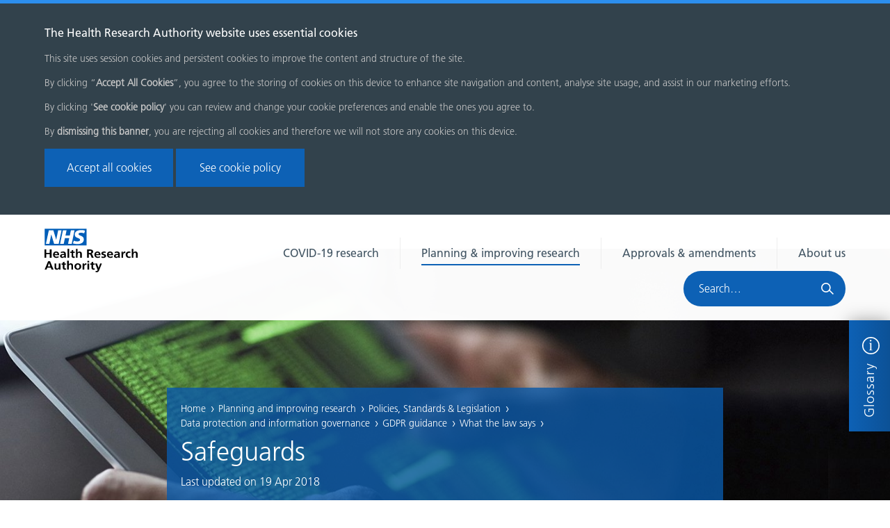

--- FILE ---
content_type: text/html; charset=utf-8
request_url: https://www.hra.nhs.uk/planning-and-improving-research/policies-standards-legislation/data-protection-and-information-governance/gdpr-guidance/what-law-says/safeguards/
body_size: 9487
content:
<!doctype html>
<html class="no-js" dir="ltr" lang="en-GB">
    <head>
        <meta charset="utf-8" />
        <meta http-equiv="x-ua-compatible" content="ie=edge">
        <title>Safeguards - Health Research Authority</title>
        <meta name="description" content="" />
        <meta name="viewport" content="width=device-width, initial-scale=1" />

        <!-- COOKIES -->
        <script>
          window.allowMeasurementCookies = function() {
              document.cookie = 'cookie-preferences_measurement=allow; expires=Thu, 31 Dec 2099 23:59:59 UTC; path=/';
              location.reload();
          }
          window.disallowMeasurementCookies = function() {
              document.cookie = 'cookie-preferences_measurement=noallow; expires=Thu, 31 Dec 2099 23:59:59 UTC; path=/';
              location.reload();
          }
        </script>

        
            <!-- Global Site Tag (gtag.js) - Google Analytics -->
            <script async src="https://www.googletagmanager.com/gtag/js?id=G-N2D278PJZ9"></script>
            <script>
                const cookies = document.cookie.split(';');
                const measurementCookiePreferences = cookies.find(item => item.trim().startsWith('cookie-preferences_measurement='));

                if (measurementCookiePreferences && measurementCookiePreferences.trim() === 'cookie-preferences_measurement=allow') {
                    window['ga-disable-G-N2D278PJZ9'] = undefined;
                    document.cookie = 'ga-disable-G-N2D278PJZ9=; expires=Wed, 1 Jan 2020 23:59:59 UTC; path=/';
                } else {
                    window['ga-disable-G-N2D278PJZ9'] = true;
                    document.cookie = 'ga-disable-G-N2D278PJZ9=true; expires=Thu, 31 Dec 2099 23:59:59 UTC; path=/';

                    document.cookie = '_ga=; expires=Wed, 1 Jan 2020 23:59:59 UTC; path=/';
                    document.cookie = '_gid=; expires=Wed, 1 Jan 2020 23:59:59 UTC; path=/';
                    const Id = 'G-N2D278PJZ9'.replace(/-/g, '_')
                    document.cookie = `_gat_gtag_${Id}=; expires=Wed, 1 Jan 2020 23:59:59 UTC; path=/`;
                }

                function gtag(){dataLayer.push(arguments);}
                window.dataLayer = window.dataLayer || [];
                gtag('js', new Date());
                gtag('config', 'G-N2D278PJZ9');
            </script>
        

        <!-- Facebook Remarketing Pixel  -->
        <script>
            !function(f,b,e,v,n,t,s)
            {if(f.fbq)return;n=f.fbq=function(){n.callMethod?
            n.callMethod.apply(n,arguments):n.queue.push(arguments)};
            if(!f._fbq)f._fbq=n;n.push=n;n.loaded=!0;n.version='2.0';
            n.queue=[];t=b.createElement(e);t.async=!0;
            t.src=v;s=b.getElementsByTagName(e)[0];
            s.parentNode.insertBefore(t,s)}(window, document,'script',
            'https://connect.facebook.net/en_US/fbevents.js');
        
            fbq('init', '1116549245030298');
            fbq('track', 'PageView');
            fbq('track', 'ViewContent');
        </script>
        <noscript>
            <img height="1" width="1" style="display:none"
                src="https://www.facebook.com/tr?id=1116549245030298&ev=PageView&noscript=1"/>
        </noscript>

        <!-- Google Remarketing  Pixel -->
        <script async src="https://www.googletagmanager.com/gtag/js?id=AW-947187023"></script>
        <script>
            window.dataLayer = window.dataLayer || [];
            function gtag(){dataLayer.push(arguments);}
            gtag('js', new Date());

            gtag('config', 'AW-947187023');
        </script>

        <!-- Basis Remarketing Pixel-->
        <script src ="https://cdn01.basis.net/assets/up.js?um=1"></script>
        <script type="text/javascript">
            cntrUpTag.track('cntrData', 'a407d722d329ebdb');
        </script>



        <!-- favicons -->
        <link rel="apple-touch-icon" sizes="57x57" href="/static/favicons/apple-touch-icon-57x57.d359f274f7b3.png">
        <link rel="apple-touch-icon" sizes="60x60" href="/static/favicons/apple-touch-icon-60x60.f4dba0fbc54e.png">
        <link rel="apple-touch-icon" sizes="72x72" href="/static/favicons/apple-touch-icon-72x72.12da706660b5.png">
        <link rel="apple-touch-icon" sizes="76x76" href="/static/favicons/apple-touch-icon-76x76.a60fbb395fc1.png">
        <link rel="apple-touch-icon" sizes="114x114" href="/static/favicons/apple-touch-icon-114x114.091fe84179f1.png">
        <link rel="apple-touch-icon" sizes="120x120" href="/static/favicons/apple-touch-icon-120x120.90daae21c60b.png">
        <link rel="apple-touch-icon" sizes="144x144" href="/static/favicons/apple-touch-icon-144x144.2860857bb3c6.png">
        <link rel="apple-touch-icon" sizes="152x152" href="/static/favicons/apple-touch-icon-152x152.f78e4dbabd24.png">
        <link rel="apple-touch-icon" sizes="180x180" href="/static/favicons/apple-touch-icon-180x180.5f84925a9b46.png">
        <link rel="icon" type="image/png" href="/static/favicons/favicon-32x32.e9e2912d2496.png" sizes="32x32">
        <link rel="icon" type="image/png" href="/static/favicons/favicon-194x194.1c2030f086f7.png" sizes="194x194">
        <link rel="icon" type="image/png" href="/static/favicons/favicon-96x96.ecdc9bde428e.png" sizes="96x96">
        <link rel="icon" type="image/png" href="/static/favicons/android-chrome-192x192.372caedc2764.png" sizes="192x192">
        <link rel="icon" type="image/png" href="/static/favicons/favicon-16x16.1f17a8bbd2d5.png" sizes="16x16">
        <link rel="manifest" href="/static/favicons/manifest.f18188179d5a.json">
        <link rel="mask-icon" href="/static/favicons/safari-pinned-tab.b385a6cf683c.svg" color="#1c5daf">
        <meta name="msapplication-TileColor" content="#1c5daf">
        <meta name="msapplication-TileImage" content="/static/favicons/mstile-144x144.adfda6b7af85.png">
        <meta name="theme-color" content="#1c5daf">

        <!-- Twitter summary card - see https://dev.twitter.com/cards/types/summary -->
        <!--  and https://dev.twitter.com/cards/getting-started -->
        <meta name="twitter:card" content="summary" />
        <meta name="twitter:site" content="@HRA_Latest" />
        <meta name="twitter:title" content="Safeguards" />
        <meta name="twitter:description" content="">
        
            <!-- Add a default image to use for social sharing here in case one is not provided on the page. -->
        

        <!--facebook opengraph tags-->
        <meta property="fb:app_id" content="" />
        <meta property="og:type" content="website" />
        <meta property="og:url" content="/planning-and-improving-research/policies-standards-legislation/data-protection-and-information-governance/gdpr-guidance/what-law-says/safeguards/" />
        <meta property="og:title" content="Safeguards" />
        
            <!-- Add a default image to use for social sharing here in case one is not provided on the page. -->
        
        <meta property="og:description" content="" />
        <meta property="og:site_name" content="Health Research Authority" />

        <link rel="stylesheet" type="text/css" href="/static/css/main.c12ebad3ff3a.css">
        
    </head>

    <body class="template-standard-page">
        

        
        <svg style="display: none;" xmlns="http://www.w3.org/2000/svg" xmlns:xlink="http://www.w3.org/1999/xlink">
    <!-- HRA logo -->
    <symbol id="site-logo" viewBox="-15983 508.265 158.691 74.189" aria-labelledby="site-logo-title site-logo-desc">
    <title id="site-logo-title">HRA Health Research Authority</title>
    <desc id="site-logo-desc">Protecting and promoting the interests of patients and the public in health research.</desc>
    <defs><style>.cls-1 { fill: #005eb8; }</style></defs><g id="Group_3154" data-name="Group 3154"><path id="Path_2435" data-name="Path 2435" d="M-15979.993 551.597v6.2h-3.007V543.68h3.007v5.693h6.014v-5.694h3.008v14.117h-3.007v-6.2z"/><path id="Path_2436" data-name="Path 2436" d="M-15962.666 558.032a6 6 0 0 1-4.26-1.415 5.2 5.2 0 0 1-1.54-3.976 6.4 6.4 0 0 1 .574-2.762 4.777 4.777 0 0 1 1.718-1.988 5.05 5.05 0 0 1 2.864-.74 4.87 4.87 0 0 1 4.01 1.55 7.557 7.557 0 0 1 1.252 4.716h-7.662a2.787 2.787 0 0 0 .93 1.92 3.333 3.333 0 0 0 2.22.71 6.894 6.894 0 0 0 1.86-.27 9.222 9.222 0 0 0 1.79-.776v2.19a7.674 7.674 0 0 1-3.756.842zm-.5-8.9a2.427 2.427 0 0 0-1.754.64 2.73 2.73 0 0 0-.788 1.82h4.9a2.87 2.87 0 0 0-.68-1.787 2.063 2.063 0 0 0-1.678-.668z"/><path id="Path_2437" data-name="Path 2437" d="M-15949.207 556.25h-.038a3.5 3.5 0 0 1-1.432 1.313 4.17 4.17 0 0 1-2 .472 4.986 4.986 0 0 1-1.9-.37 3.22 3.22 0 0 1-1.432-1.08 2.632 2.632 0 0 1-.536-1.65 2.966 2.966 0 0 1 1.325-2.628 7.322 7.322 0 0 1 4.08-.943h1.795v-.034a2.163 2.163 0 0 0-.61-1.718 2.945 2.945 0 0 0-1.86-.472 5.338 5.338 0 0 0-1.754.3 5.77 5.77 0 0 0-1.646.842l-.072-2.325a10.794 10.794 0 0 1 1.862-.573 10.5 10.5 0 0 1 2-.236 5.22 5.22 0 0 1 3.65 1.045 4.37 4.37 0 0 1 1.11 3.37v2.155c0 .472 0 1.112.037 1.954s.073 1.584.144 2.19h-2.542a13.994 13.994 0 0 1-.18-1.613zm-4.546-1.45a1.115 1.115 0 0 0 .5.943 2.225 2.225 0 0 0 1.36.337 2.54 2.54 0 0 0 1.86-.74 3 3 0 0 0 .753-2.19v-.136h-1.25c-2.185-.036-3.223.57-3.223 1.784z"/><path id="Path_2438" data-name="Path 2438" d="M-15940.937 542.634v15.162h-2.864v-15.162z"/><path id="Path_2439" data-name="Path 2439" d="M-15933.42 558.032a3.525 3.525 0 0 1-2.613-.91 3.29 3.29 0 0 1-.895-2.46v-5.29h-2.112v-1.988h2.112v-2.09l2.864-.875v2.964h2.542v1.988h-2.542v4.818a2.074 2.074 0 0 0 .322 1.28 1.188 1.188 0 0 0 1.038.438 2.778 2.778 0 0 0 1.29-.27l.07 2.156a7.593 7.593 0 0 1-2.076.238z"/><path id="Path_2440" data-name="Path 2440" d="M-15924.113 549.234a2.166 2.166 0 0 0-1.9.977 4.5 4.5 0 0 0-.644 2.562v5.02h-2.86v-15.158h2.863v6.166h.036a3.77 3.77 0 0 1 1.432-1.213 4.5 4.5 0 0 1 2.04-.438 3.5 3.5 0 0 1 2.792 1.11 4.34 4.34 0 0 1 .967 2.966v6.6h-2.864v-5.93a3.482 3.482 0 0 0-.466-2.055 1.59 1.59 0 0 0-1.397-.606z"/><path id="Path_2441" data-name="Path 2441" d="M-15906.465 551.934h-1v5.863h-3.01V543.68h4.69a8.88 8.88 0 0 1 3.508.538 3.35 3.35 0 0 1 1.682 1.348 4.18 4.18 0 0 1 .43 1.954 3.226 3.226 0 0 1-.823 2.19 3.524 3.524 0 0 1-2.255 1.078v.034c.644.034 1.217.573 1.647 1.584l2.327 5.39h-3.364l-1.754-4.244a6.318 6.318 0 0 0-.465-.943 1.752 1.752 0 0 0-.61-.506 2.28 2.28 0 0 0-1.002-.17zm3.186-4.178a1.535 1.535 0 0 0-.68-1.38 4.043 4.043 0 0 0-2.183-.473h-1.29v3.807h1.147a4.1 4.1 0 0 0 2.327-.505 1.654 1.654 0 0 0 .686-1.45z"/><path id="Path_2442" data-name="Path 2442" d="M-15892.216 558.032a6 6 0 0 1-4.26-1.415 5.2 5.2 0 0 1-1.54-3.976 6.4 6.4 0 0 1 .574-2.762 4.777 4.777 0 0 1 1.718-1.988 5.052 5.052 0 0 1 2.864-.74 4.87 4.87 0 0 1 4.01 1.55 7.557 7.557 0 0 1 1.252 4.716h-7.7a2.787 2.787 0 0 0 .93 1.92 3.333 3.333 0 0 0 2.22.71 6.894 6.894 0 0 0 1.862-.27 9.224 9.224 0 0 0 1.79-.776v2.19a7.532 7.532 0 0 1-3.72.842zm-.537-8.9a2.427 2.427 0 0 0-1.754.64 2.73 2.73 0 0 0-.788 1.82h4.9a2.87 2.87 0 0 0-.68-1.787 2.017 2.017 0 0 0-1.68-.668z"/><path id="Path_2443" data-name="Path 2443" d="M-15882.98 556.05a2.824 2.824 0 0 0 1.325-.3 1.018 1.018 0 0 0 .573-.978.95.95 0 0 0-.5-.842 5.52 5.52 0 0 0-1.575-.573 5.21 5.21 0 0 1-2.255-1.045 2.52 2.52 0 0 1-.716-1.92 2.693 2.693 0 0 1 1.217-2.36 5.372 5.372 0 0 1 3.15-.876 15.687 15.687 0 0 1 3.113.37l-.18 2.056a8.68 8.68 0 0 0-1.324-.337 7.222 7.222 0 0 0-1.254-.1 2.354 2.354 0 0 0-1.253.3.935.935 0 0 0-.465.876.772.772 0 0 0 .43.675 7.583 7.583 0 0 0 1.468.54 4.848 4.848 0 0 1 2.327 1.145 2.745 2.745 0 0 1 .752 2.022 2.922 2.922 0 0 1-1.29 2.527 5.937 5.937 0 0 1-3.364.875 13.472 13.472 0 0 1-3.257-.438l.18-2.224a8.026 8.026 0 0 0 2.897.606z"/><path id="Path_2444" data-name="Path 2444" d="M-15870.738 558.032a6 6 0 0 1-4.26-1.415 5.2 5.2 0 0 1-1.54-3.976 6.4 6.4 0 0 1 .574-2.762 4.777 4.777 0 0 1 1.718-1.988 5.05 5.05 0 0 1 2.864-.74 4.87 4.87 0 0 1 4.01 1.55 7.556 7.556 0 0 1 1.252 4.716h-7.7a2.787 2.787 0 0 0 .93 1.92 3.333 3.333 0 0 0 2.22.71 6.893 6.893 0 0 0 1.86-.27 9.217 9.217 0 0 0 1.79-.776v2.19a7.53 7.53 0 0 1-3.718.842zm-.537-8.9a2.428 2.428 0 0 0-1.754.64 2.73 2.73 0 0 0-.787 1.82h4.9a2.87 2.87 0 0 0-.68-1.787 2.017 2.017 0 0 0-1.68-.668z"/><path id="Path_2445" data-name="Path 2445" d="M-15857.278 556.25h-.038a3.5 3.5 0 0 1-1.432 1.313 4.17 4.17 0 0 1-2 .472 4.986 4.986 0 0 1-1.9-.37 3.22 3.22 0 0 1-1.432-1.08 2.632 2.632 0 0 1-.537-1.65 2.966 2.966 0 0 1 1.325-2.628 7.322 7.322 0 0 1 4.08-.943h1.79v-.034a2.163 2.163 0 0 0-.608-1.718 2.88 2.88 0 0 0-1.86-.472 6.032 6.032 0 0 0-3.438 1.146l-.072-2.325a10.79 10.79 0 0 1 1.86-.572 10.5 10.5 0 0 1 2-.236 5.22 5.22 0 0 1 3.652 1.045 4.426 4.426 0 0 1 1.146 3.37v2.155c0 .472 0 1.112.036 1.954s.072 1.584.143 2.19h-2.542a6.393 6.393 0 0 1-.173-1.617zm-4.582-1.45a1.175 1.175 0 0 0 .465.943 2.3 2.3 0 0 0 1.36.337 2.54 2.54 0 0 0 1.86-.74 3 3 0 0 0 .753-2.19v-.136h-1.253c-2.11-.036-3.185.57-3.185 1.784z"/><path id="Path_2446" data-name="Path 2446" d="M-15849.332 547.385v2.36h.036a2.987 2.987 0 0 1 .5-1.18 3.453 3.453 0 0 1 1.11-1.01 2.792 2.792 0 0 1 1.432-.4 5.457 5.457 0 0 1 .86.066v2.73a3.076 3.076 0 0 0-1.29-.237 2.024 2.024 0 0 0-1.754.91 5.342 5.342 0 0 0-.61 2.864v4.28h-2.86v-10.418h2.576z"/><path id="Path_2447" data-name="Path 2447" d="M-15839.24 558.032a5.358 5.358 0 0 1-4.008-1.45 5.49 5.49 0 0 1-1.432-4.042 5.767 5.767 0 0 1 .644-2.763 4.707 4.707 0 0 1 1.86-1.92 5.6 5.6 0 0 1 2.865-.71 9.732 9.732 0 0 1 2.755.338l-.25 2.156a4.476 4.476 0 0 0-1.934-.37 2.727 2.727 0 0 0-2.147.91 3.486 3.486 0 0 0-.788 2.392 3.7 3.7 0 0 0 .788 2.493 2.752 2.752 0 0 0 2.184.91 4.276 4.276 0 0 0 1.074-.135 11.217 11.217 0 0 0 1.146-.337l.143 2.257a14.79 14.79 0 0 1-2.9.272z"/><path id="Path_2448" data-name="Path 2448" d="M-15829.033 549.234a2.165 2.165 0 0 0-1.9.977 4.5 4.5 0 0 0-.644 2.562v5.02h-2.862v-15.158h2.865v6.166h.036a3.77 3.77 0 0 1 1.433-1.213 4.5 4.5 0 0 1 2.04-.438 3.5 3.5 0 0 1 2.792 1.11 4.34 4.34 0 0 1 .967 2.966v6.6h-2.864v-5.93a3.482 3.482 0 0 0-.465-2.055 1.59 1.59 0 0 0-1.396-.606z"/><path id="Path_2449" data-name="Path 2449" d="M-15978.287 574.737l-1.324 3.235h-3.116l5.835-14.118h3.4l5.87 14.118h-3.33l-1.288-3.235zm.86-2.224h4.366l-2.185-5.83h-.036z"/><path id="Path_2450" data-name="Path 2450" d="M-15958.525 576.557a4.857 4.857 0 0 1-1.647 1.247 4.564 4.564 0 0 1-2 .438 3.594 3.594 0 0 1-2.792-1.078 4.315 4.315 0 0 1-.967-3v-6.57h2.863v5.93a3.3 3.3 0 0 0 .465 2.022 1.68 1.68 0 0 0 1.4.607 2.165 2.165 0 0 0 1.9-.977 4.5 4.5 0 0 0 .644-2.56v-5.022h2.864v10.412h-2.73v-1.412z"/><path id="Path_2451" data-name="Path 2451" d="M-15948.324 578.207a3.525 3.525 0 0 1-2.613-.91 3.29 3.29 0 0 1-.895-2.46v-5.29h-2.148v-1.988h2.112v-2.09l2.864-.876v2.965h2.542v1.987h-2.506v4.818a2.074 2.074 0 0 0 .322 1.28 1.188 1.188 0 0 0 1.038.438 2.78 2.78 0 0 0 1.29-.27l.07 2.156a7.594 7.594 0 0 1-2.076.237z"/><path id="Path_2452" data-name="Path 2452" d="M-15939.053 569.41a2.166 2.166 0 0 0-1.9.976 4.5 4.5 0 0 0-.644 2.56v5.02h-2.862V562.81h2.865v6.165h.036a3.77 3.77 0 0 1 1.433-1.213 4.5 4.5 0 0 1 2.04-.438 3.5 3.5 0 0 1 2.792 1.112 4.34 4.34 0 0 1 .966 2.965v6.6h-2.863v-5.93a3.482 3.482 0 0 0-.465-2.054 1.55 1.55 0 0 0-1.395-.607z"/><path id="Path_2453" data-name="Path 2453" d="M-15926.272 578.208a6.294 6.294 0 0 1-3.043-.708 5.077 5.077 0 0 1-2-1.92 5.51 5.51 0 0 1-.716-2.764 5.587 5.587 0 0 1 .75-2.9 5.26 5.26 0 0 1 2.04-1.954 6.092 6.092 0 0 1 2.972-.674 6.758 6.758 0 0 1 3.007.674 5.274 5.274 0 0 1 2.075 1.92 5.418 5.418 0 0 1 .752 2.9 5.51 5.51 0 0 1-.716 2.764 4.947 4.947 0 0 1-2.04 1.92 6.448 6.448 0 0 1-3.082.742zm2.792-5.694a3.392 3.392 0 0 0-.716-2.19 2.82 2.82 0 0 0-4.117.034 3.348 3.348 0 0 0-.752 2.19 4.43 4.43 0 0 0 .716 2.662 2.756 2.756 0 0 0 4.153 0 4.364 4.364 0 0 0 .717-2.696z"/><path id="Path_2454" data-name="Path 2454" d="M-15915.567 567.56v2.36h.036a2.987 2.987 0 0 1 .5-1.18 3.453 3.453 0 0 1 1.11-1.01 2.792 2.792 0 0 1 1.43-.4 5.456 5.456 0 0 1 .86.066v2.728a3.076 3.076 0 0 0-1.29-.236 2.024 2.024 0 0 0-1.753.91 5.342 5.342 0 0 0-.61 2.864v4.28h-2.86v-10.418h2.577z"/><path id="Path_2455" data-name="Path 2455" d="M-15906.906 563.08v2.593h-2.864v-2.594zm0 4.48v10.412h-2.864V567.56z"/><path id="Path_2456" data-name="Path 2456" d="M-15899.424 578.207a3.526 3.526 0 0 1-2.613-.91 3.29 3.29 0 0 1-.895-2.46v-5.29h-2.112v-1.988h2.112v-2.09l2.864-.876v2.965h2.542v1.987h-2.542v4.818a2.076 2.076 0 0 0 .322 1.28 1.188 1.188 0 0 0 1.038.438 2.78 2.78 0 0 0 1.29-.27l.07 2.156a7.424 7.424 0 0 1-2.076.237z"/><path id="Path_2457" data-name="Path 2457" d="M-15894.412 580.36a1.84 1.84 0 0 0 1.4-.505 1.918 1.918 0 0 0 .5-1.348l-4.227-10.947h3.187l2.65 7.615h.035l2.65-7.615h2.934l-4.655 11.557a7.16 7.16 0 0 1-1.574 2.527 3.723 3.723 0 0 1-2.542.81 8.436 8.436 0 0 1-2-.27l.18-1.99a5.58 5.58 0 0 0 1.464.166z"/><path id="Path_2458" data-name="Path 2458" class="cls-1" d="M-15913.956 511.664l-1.487 4.582a11.614 11.614 0 0 0-5.137-1.045c-2.467 0-4.46.372-4.46 2.225 0 3.268 9.023 2.055 9.023 9.064 0 6.367-5.948 8.018-11.356 8.018a27.034 27.034 0 0 1-7.2-1.18l1.453-4.682a11.917 11.917 0 0 0 5.712 1.314c1.927 0 4.968-.37 4.968-2.73 0-3.705-9.024-2.324-9.024-8.827 0-5.964 5.272-7.75 10.376-7.75a18.06 18.06 0 0 1 7.132 1.01m-17.876-.636l-4.836 23.047h-6.22l2.063-9.872h-7.368l-2.062 9.872h-6.22l4.834-23.047h6.218l-1.825 8.828h7.368l1.826-8.828h6.222zm-22.1 0l-4.934 23.08h-7.746l-4.867-15.97h-.067l-3.21 15.97h-5.848l4.973-23.043h7.773l4.767 16h.067l3.278-16h5.813zm42.68-2.763h-71.38v28.64h71.38z"/></g></symbol>

    <symbol id="info-icon" viewBox="-14461 1360 30 30"><defs><style>.a,.d{fill:none;}.a{stroke:#fff;stroke-width:2px;}.b{fill:#fff;stroke:rgba(0,0,0,0);}.c{stroke:none;}</style></defs><g transform="translate(-16017 577)"><g class="a" transform="translate(1556 783)"><circle class="c" cx="15" cy="15" r="15"/><circle class="d" cx="15" cy="15" r="14"/></g><path class="b" d="M.85-13.45v.55c.875,0,1.275.05,1.475.225.275.225.375.8.375,2.05V-3.95c0,2.325-.125,2.525-1.85,2.575v.55h5.7v-.55c-1.675-.05-1.8-.25-1.8-2.575v-5.1c0-1.05.075-3.225.15-4.675Zm1.375-4.175A1.409,1.409,0,0,0,3.65-16.2a1.4,1.4,0,0,0,1.4-1.425,1.4,1.4,0,0,0-1.4-1.4A1.4,1.4,0,0,0,2.225-17.625Z" transform="translate(1567 807)"/></g></symbol>

    <!-- Twitter -->
    <symbol id="twitter-icon" viewBox="0 0 16 16" xmlns="http://www.w3.org/2000/svg" fill-rule="evenodd" clip-rule="evenodd" stroke-linejoin="round" stroke-miterlimit="1.414"><path d="M16 3.038c-.59.26-1.22.437-1.885.517.677-.407 1.198-1.05 1.443-1.816-.634.37-1.337.64-2.085.79-.598-.64-1.45-1.04-2.396-1.04-1.812 0-3.282 1.47-3.282 3.28 0 .26.03.51.085.75-2.728-.13-5.147-1.44-6.766-3.42C.83 2.58.67 3.14.67 3.75c0 1.14.58 2.143 1.46 2.732-.538-.017-1.045-.165-1.487-.41v.04c0 1.59 1.13 2.918 2.633 3.22-.276.074-.566.114-.865.114-.21 0-.41-.02-.61-.058.42 1.304 1.63 2.253 3.07 2.28-1.12.88-2.54 1.404-4.07 1.404-.26 0-.52-.015-.78-.045 1.46.93 3.18 1.474 5.04 1.474 6.04 0 9.34-5 9.34-9.33 0-.14 0-.28-.01-.42.64-.46 1.2-1.04 1.64-1.7z" fill-rule="nonzero"/></symbol>
    
    <!-- YouTube -->
    <symbol id="youtube-icon" viewBox="0 0 16 16" xmlns="http://www.w3.org/2000/svg" fill-rule="evenodd" clip-rule="evenodd" stroke-linejoin="round" stroke-miterlimit="1.414"><path d="M0 7.345c0-1.294.16-2.59.16-2.59s.156-1.1.636-1.587c.608-.637 1.408-.617 1.764-.684C3.84 2.36 8 2.324 8 2.324s3.362.004 5.6.166c.314.038.996.04 1.604.678.48.486.636 1.588.636 1.588S16 6.05 16 7.346v1.258c0 1.296-.16 2.59-.16 2.59s-.156 1.102-.636 1.588c-.608.638-1.29.64-1.604.678-2.238.162-5.6.166-5.6.166s-4.16-.037-5.44-.16c-.356-.067-1.156-.047-1.764-.684-.48-.487-.636-1.587-.636-1.587S0 9.9 0 8.605v-1.26zm6.348 2.73V5.58l4.323 2.255-4.32 2.24z"/></symbol>
    
    <!-- LinkedIn -->
    <symbol id="linkedin-icon" viewBox="0 0 16 16" xmlns="http://www.w3.org/2000/svg" fill-rule="evenodd" clip-rule="evenodd" stroke-linejoin="round" stroke-miterlimit="1.414"><path d="M13.632 13.635h-2.37V9.922c0-.886-.018-2.025-1.234-2.025-1.235 0-1.424.964-1.424 1.96v3.778h-2.37V6H8.51v1.04h.03c.318-.6 1.092-1.233 2.247-1.233 2.4 0 2.845 1.58 2.845 3.637v4.188zM3.558 4.955c-.762 0-1.376-.617-1.376-1.377 0-.758.614-1.375 1.376-1.375.76 0 1.376.617 1.376 1.375 0 .76-.617 1.377-1.376 1.377zm1.188 8.68H2.37V6h2.376v7.635zM14.816 0H1.18C.528 0 0 .516 0 1.153v13.694C0 15.484.528 16 1.18 16h13.635c.652 0 1.185-.516 1.185-1.153V1.153C16 .516 15.467 0 14.815 0z" fill-rule="nonzero"/></symbol>
</svg>


        

        



    
    <div id="cookie-banner" class="notification notification--close notification--default"
          data-updated-at="1687521143">
        <div class="cookie-banner__heading">The Health Research Authority website uses essential cookies</div>
        <div class="cookie-banner__content">
            <p>This site uses session cookies and persistent cookies to improve the content and structure of the site.</p><p>By clicking  “<b>Accept All Cookies</b>”, you agree to the storing of cookies on this device to enhance site navigation and content, analyse site usage, and assist in our marketing efforts. </p><p>By clicking &#x27;<b>See cookie policy</b>&#x27; you can review and change your cookie preferences and enable the ones you agree to. </p><p>By<b> dismissing this banner</b>, you are rejecting all cookies and therefore we will not store any cookies on this device.</p>
            <button id="accept-button" class="button button--primary" aria-label="Accept all cookies">Accept all cookies</button>
            
                <a class="button button--primary" href="/about-us/governance/privacy-notice/cookies/">See cookie policy</a>
            
        </div>
    </div>




        


    



        

<header class="site-header">
    <a class="visually-hidden sr-only-focusable" href="#main">Skip menu</a><div class="grid"><div class="grid__item two-tenths mobile--one-third"><a href="/" class="site-header__logo"><span>Home page</span><svg width="134px" height="63px"><use xlink:href="#site-logo"></use></svg></a></div><div class="grid__item eight-tenths mobile--two-thirds"><div class="site-header__right"><nav class="main-menu" aria-label="Main menu"><ul><li class="main-menu__item "><a href="/covid-19-research/">COVID-19 research</a></li><li class="main-menu__item main-menu__item--active"><a href="/planning-and-improving-research/">Planning &amp; improving research</a></li><li class="main-menu__item "><a href="/approvals-amendments/">Approvals &amp; amendments</a></li><li class="main-menu__item "><a href="/about-us/">About us</a></li></ul></nav><form class="site-header__form" action="/search/" method="get" role="search"><label class="site-header__search-label" for="site-search">Search HRA</label><input name="query" type="text" class="site-header__search" id="site-search"
                               placeholder="Search&hellip;"
                                ><input type="submit" class="site-header__submit" value="" aria-label="Search"></form><div class="mobile-menu-block" tabindex="0"><div class="bar1"></div><div class="bar2"></div><div class="bar3"></div></div></div></div><nav class="grid__item mobile-main-menu" aria-label="Main menu"><ul><li class="mobile-main-menu__item "><a href="/covid-19-research/">COVID-19 research</a></li><li class="mobile-main-menu__item mobile-main-menu__item--active"><a href="/planning-and-improving-research/">Planning &amp; improving research</a></li><li class="mobile-main-menu__item "><a href="/approvals-amendments/">Approvals &amp; amendments</a></li><li class="mobile-main-menu__item "><a href="/about-us/">About us</a></li></ul></nav></div>
</header>


        <div class="glossary-tab">
  <button class="glossary-tab__label">
    Glossary
    <svg height="25px" width="25px">
      <use xlink:href="#info-icon"></use>
    </svg>
  </button>
  <div class="glossary-tab__content">
    <form action="/approvals-amendments/glossary/" method="get" role="search">
      <label class="glossary-tab__input-label" for="glossary-tab-search">Search glossary</label>
      <input type="text" class="glossary-tab__input" name="search" placeholder="Lookup&hellip;" id="glossary-tab-search">
      <input type="submit" class="glossary-tab__submit" value="" aria-label="Search">
    </form>
  </div>
  <button class="glossary-tab__close" aria-label="Close glossary"></button>
</div>


        <main id="main">
            
    

    <div class="hero hero--inner"
         style="background-size:cover;background-image: url('https://s3.eu-west-2.amazonaws.com/www.hra.nhs.uk/media/images/ipad_screen.width-1600.jpg')"
    >
        <div class="hero__content">
            <div class="hero__breadcrumbs">
                


    <nav aria-label="breadcrumbs">
        <ul>
            
                
            
                
                    
                        <li><a href="/" title="Home">Home</a></li>
                    
                
            
                
                    
                        <li><a href="/planning-and-improving-research/" title="Planning and improving research">Planning and improving research</a></li>
                    
                
            
                
                    
                        <li><a href="/planning-and-improving-research/policies-standards-legislation/" title="Policies, Standards &amp; Legislation">Policies, Standards &amp; Legislation</a></li>
                    
                
            
                
                    
                        <li><a href="/planning-and-improving-research/policies-standards-legislation/data-protection-and-information-governance/" title="Data protection and information governance">Data protection and information governance</a></li>
                    
                
            
                
                    
                        <li><a href="/planning-and-improving-research/policies-standards-legislation/data-protection-and-information-governance/gdpr-guidance/" title="GDPR guidance">GDPR guidance</a></li>
                    
                
            
                
                    
                        <li><a href="/planning-and-improving-research/policies-standards-legislation/data-protection-and-information-governance/gdpr-guidance/what-law-says/" title="What the law says">What the law says</a></li>
                    
                
            
        </ul>
    </nav>


            </div>
            <h1 class="hero__heading">Safeguards</h1>
            <div class="hero__date">Last updated on <span>19 Apr 2018</span></div>
        </div>
    </div>

    
        
    
        
    

    <div class="standard-page-body">
        <div class="standard-page-body__wrapper">
            <div class="standard-page-body__content">
                <article class="article">

                    

                     
                    
                    


    
        <p><a href="/planning-and-improving-research/policies-standards-legislation/data-protection-and-information-governance/gdpr-guidance/">GDPR Guidance</a>  &gt;   <a href="/planning-and-improving-research/policies-standards-legislation/data-protection-and-information-governance/gdpr-guidance/what-law-says/">What the law says</a> &gt;</p><p></p><p>Safeguards
are the measures that are taken to ensure that data is processed securely,
accurately and in accordance with data protection principles.</p>

<p>Under GDPR,
there is a strong emphasis on implementing safeguards for personal data for research.
This means that you should give consideration to the arrangements for security
and storage of data, and ensure that data are pseudonymised or anonymised
wherever possible, and that personal data are only collected when needed (known
as ‘data minimisation’). If you can undertake some or all of your research
activities without using identifiable personal data, you should make
arrangements to do so.  Adhering to the <a href="https://www.hra.nhs.uk/planning-and-improving-research/policies-standards-legislation/uk-policy-framework-health-social-care-research/">UK Policy Framework for Health and
Social Care Research</a> provides
further safeguards, eg obtaining REC favourable opinion.</p>

<p>All processing
of health or genetic data for the purposes of research needs to meet the
safeguard of being in the public interest, eg by being conducted in accordance
with the <a href="https://www.hra.nhs.uk/planning-and-improving-research/policies-standards-legislation/uk-policy-framework-health-social-care-research/">UK Policy Framework for Health and
Social Care Research</a>.</p>
    

    
        

<div class="cta-structure"><div class="cta-structure__left"><p><b></b></p><p><b><br/></b></p><p><b>Previous page:</b></p><p><b>&gt; <a href="/planning-and-improving-research/policies-standards-legislation/data-protection-and-information-governance/gdpr-guidance/what-law-says/transparency/">What the law says: transparency</a></b></p></div><div class="cta-structure__right"><aside><a class="call-to-action" href="/planning-and-improving-research/policies-standards-legislation/data-protection-and-information-governance/gdpr-guidance/what-law-says/data-subject-rights/"><h5 class="call-to-action__heading">
            Next: what the law says about data subject rights
        </h5><p class="call-to-action__description"><span>-</span></p></a></aside></div></div>

    



                </article>

                
                    <a href="/planning-and-improving-research/policies-standards-legislation/data-protection-and-information-governance/gdpr-guidance/what-law-says/" class="results-listing__back person-page__back">
                        Back to what the law says
                    </a>
                
            </div>

            




        </div>
    </div>
</div>



        </main>

        
            
    <div class="newsletter-signup">
        <div class="newsletter-signup__inner">
            <div class="newsletter-signup__heading">
                Stay up to date with latest news, updates to regulations and upcoming learning events
            </div>
            <div class="newsletter-signup__button">
                <a href="https://public.govdelivery.com/accounts/UKNHSHRA/subscriber/new" class="newsletter-signup__submit">Sign up to our newsletter</a>
            </div>
        </div>
    </div>


            

<footer class="site-footer">

    <h2 class="visually-hidden">Site map</h2><div class="grid"><div class="grid__item one-fifth desktop--one-third tablet--one-half mobile--one-whole"><h3 class="site-footer__heading">Planning and improving research</h3><ul class="site-footer__list"><li><a href="/planning-and-improving-research/research-planning/">
                                Research planning
                            </a></li><li><a href="/planning-and-improving-research/best-practice/">
                                Best Practice
                            </a></li><li><a href="/planning-and-improving-research/policies-standards-legislation/">
                                Policies, Standards &amp; Legislation
                            </a></li><li><a href="/planning-and-improving-research/learning/">
                                Learning
                            </a></li><li><a href="/planning-and-improving-research/application-summaries/confidentiality-advisory-group-registers/">
                                Confidentiality Advisory Group registers
                            </a></li><li><a href="/planning-and-improving-research/application-summaries/research-summaries/">
                                Research summaries
                            </a></li></ul></div><div class="grid__item one-fifth desktop--one-third tablet--one-half mobile--one-whole"><h3 class="site-footer__heading">Approvals and amendments</h3><ul class="site-footer__list"><li><a href="/approvals-amendments/what-approvals-do-i-need/">
                                What approvals and decisions do I need?
                            </a></li><li><a href="/approvals-amendments/amending-approval/">
                                Amending an approval
                            </a></li><li><a href="/approvals-amendments/managing-your-approval/">
                                Managing your approval
                            </a></li></ul></div><div class="grid__item one-fifth desktop--one-third tablet--one-half mobile--one-whole"><h3 class="site-footer__heading">About the HRA</h3><ul class="site-footer__list"><li><a href="/about-us/what-we-do/">
                                What we do
                            </a></li><li><a href="/about-us/who-we-are/">
                                Who we are
                            </a></li><li><a href="/about-us/committees-and-services/">
                                Committees and services
                            </a></li><li><a href="/about-us/consultations/">
                                Consultations
                            </a></li><li><a href="/about-us/partnerships/">
                                Partnerships
                            </a></li><li><a href="/about-us/governance/">
                                Governance
                            </a></li><li><a href="/about-us/news-updates/">
                                News and updates
                            </a></li><li><a href="/about-us/hra-latest/">
                                HRA Latest
                            </a></li><li><a href="/about-us/vacancies/">
                                Vacancies
                            </a></li><li><a href="/about-us/governance/modern-slavery-act-statement/">
                                Modern Slavery Act
                            </a></li></ul></div><div class="grid__item one-fifth desktop--one-third tablet--one-half mobile--one-whole"><h3 class="site-footer__heading">Research Ethics Committees</h3><ul class="site-footer__list"><li><a href="/about-us/committees-and-services/res-and-recs/">
                                RES and RECs
                            </a></li><li><a href="/about-us/committees-and-services/res-and-recs/search-research-ethics-committees/">
                                Search for a REC
                            </a></li><li><a href="/about-us/committees-and-services/res-and-recs/research-ethics-committee-standard-operating-procedures/">
                                REC Standard Operating Procedures
                            </a></li><li><a href="/about-us/committees-and-services/res-and-recs/research-ethics-committee-members-area/">
                                REC members area
                            </a></li><li><a href="/about-us/committees-and-services/res-and-recs/become-rec-member/">
                                #StepForward Become a REC member
                            </a></li></ul></div><div class="grid__item one-fifth desktop--one-third tablet--one-whole"><h4 class="site-footer__heading">Follow us</h4><ul class="site-footer__social"><li class=""><a href="https://twitter.com/HRA_Latest"><svg width="22px" height="22px"><use xlink:href="#twitter-icon"></use></svg><span>Twitter</span></a></li><li class=""><a href="https://linkedin.com/company/health-research-authority"><svg width="22px" height="22px"><use xlink:href="#linkedin-icon"></use></svg><span>LinkedIn</span></a></li><li class="site-footer__social-info"><span>Health Research Authority</span>
                            2 Redman Place, Stratford, London, E20 1JQ
                        </li></ul></div></div>

</footer>

<div class="site-footer__credits">
    <div class="grid"><div class="grid__item one-quarter tablet--one-half mobile--one-whole"><span>&copy; Copyright HRA 2026</span></div><div class="grid__item two-quarters mobile--one-whole"><ul><li><a href="/about-us/contact-us/">Contact us</a></li><li><a href="/about-us/governance/privacy-notice/">Privacy notice</a></li><li><a href="/about-us/governance/terms-and-conditions/">Terms &amp; conditions</a></li><li><a href="/about-us/governance/accessibility/">Accessibility statement</a></li><li><a href="/about-us/governance/feedback-raising-concerns/">Feedback or concerns</a></li></ul></div><div class="grid__item one-quarter tablet--one-half mobile--one-whole"><a class="site-footer__credits-last-link" href="https://bigbluedoor.net/">Site by Big Blue Door</a></div></div>
</div>

            



        

        <script>
            APP_VERSION = '1.1.1.dev0';
        </script>
        <script type="text/javascript" src="/static/js/main.b2a948ad5d08.js"></script>

        
    </body>
</html>


--- FILE ---
content_type: application/x-javascript; charset=utf-8
request_url: https://connect.facebook.net/signals/config/1116549245030298?v=2.9.252&r=stable&domain=www.hra.nhs.uk&hme=a2b1dd5145ee207019b7695e2ee204e1fa99fb97d553ed7ee626f2311efba0c0&ex_m=95%2C157%2C135%2C20%2C67%2C68%2C128%2C63%2C42%2C129%2C72%2C62%2C10%2C142%2C81%2C15%2C94%2C123%2C116%2C70%2C73%2C122%2C139%2C103%2C144%2C7%2C3%2C4%2C6%2C5%2C2%2C82%2C92%2C145%2C225%2C169%2C56%2C227%2C228%2C49%2C184%2C27%2C69%2C233%2C232%2C172%2C29%2C55%2C9%2C58%2C88%2C89%2C90%2C96%2C119%2C28%2C26%2C121%2C118%2C117%2C136%2C71%2C138%2C137%2C44%2C54%2C112%2C14%2C141%2C39%2C214%2C216%2C179%2C23%2C24%2C25%2C17%2C18%2C38%2C34%2C36%2C35%2C77%2C83%2C87%2C101%2C127%2C130%2C40%2C102%2C21%2C19%2C108%2C64%2C32%2C132%2C131%2C133%2C124%2C22%2C31%2C53%2C100%2C140%2C65%2C16%2C134%2C105%2C76%2C61%2C30%2C194%2C164%2C284%2C212%2C155%2C197%2C190%2C165%2C98%2C120%2C75%2C110%2C48%2C41%2C43%2C104%2C109%2C115%2C52%2C59%2C114%2C47%2C50%2C46%2C91%2C143%2C0%2C113%2C13%2C111%2C11%2C1%2C51%2C84%2C57%2C60%2C107%2C80%2C79%2C146%2C147%2C85%2C86%2C8%2C93%2C45%2C125%2C78%2C74%2C66%2C106%2C97%2C37%2C126%2C33%2C99%2C12%2C148
body_size: 32228
content:
/**
* Copyright (c) 2017-present, Facebook, Inc. All rights reserved.
*
* You are hereby granted a non-exclusive, worldwide, royalty-free license to use,
* copy, modify, and distribute this software in source code or binary form for use
* in connection with the web services and APIs provided by Facebook.
*
* As with any software that integrates with the Facebook platform, your use of
* this software is subject to the Facebook Platform Policy
* [http://developers.facebook.com/policy/]. This copyright notice shall be
* included in all copies or substantial portions of the software.
*
* THE SOFTWARE IS PROVIDED "AS IS", WITHOUT WARRANTY OF ANY KIND, EXPRESS OR
* IMPLIED, INCLUDING BUT NOT LIMITED TO THE WARRANTIES OF MERCHANTABILITY, FITNESS
* FOR A PARTICULAR PURPOSE AND NONINFRINGEMENT. IN NO EVENT SHALL THE AUTHORS OR
* COPYRIGHT HOLDERS BE LIABLE FOR ANY CLAIM, DAMAGES OR OTHER LIABILITY, WHETHER
* IN AN ACTION OF CONTRACT, TORT OR OTHERWISE, ARISING FROM, OUT OF OR IN
* CONNECTION WITH THE SOFTWARE OR THE USE OR OTHER DEALINGS IN THE SOFTWARE.
*/
(function(e,t,n,r){var o={exports:{}},a=o.exports;(function(){var a=e.fbq;a.execStart=e.performance&&e.performance.now&&e.performance.now(),(function(){var t=e.postMessage||function(){};return a?!0:(t({action:"FB_LOG",logType:"Facebook Pixel Error",logMessage:"Pixel code is not installed correctly on this page"},"*"),"error"in console,!1)})()&&(a.__fbeventsModules||(a.__fbeventsModules={},a.__fbeventsResolvedModules={},a.getFbeventsModules=function(e){return a.__fbeventsResolvedModules[e]||(a.__fbeventsResolvedModules[e]=a.__fbeventsModules[e]()),a.__fbeventsResolvedModules[e]},a.fbIsModuleLoaded=function(e){return!!a.__fbeventsModules[e]},a.ensureModuleRegistered=function(e,t){a.fbIsModuleLoaded(e)||(a.__fbeventsModules[e]=t)})
,a.ensureModuleRegistered("fbevents.plugins.iwlbootstrapper",function(){
return o.exports}))})()})(window,document,location,history);
(function(e,t,n,r){var o={exports:{}},a=o.exports;(function(){var a=e.fbq;a.execStart=e.performance&&e.performance.now&&e.performance.now(),(function(){var t=e.postMessage||function(){};return a?!0:(t({action:"FB_LOG",logType:"Facebook Pixel Error",logMessage:"Pixel code is not installed correctly on this page"},"*"),"error"in console,!1)})()&&(a.__fbeventsModules||(a.__fbeventsModules={},a.__fbeventsResolvedModules={},a.getFbeventsModules=function(e){return a.__fbeventsResolvedModules[e]||(a.__fbeventsResolvedModules[e]=a.__fbeventsModules[e]()),a.__fbeventsResolvedModules[e]},a.fbIsModuleLoaded=function(e){return!!a.__fbeventsModules[e]},a.ensureModuleRegistered=function(e,t){a.fbIsModuleLoaded(e)||(a.__fbeventsModules[e]=t)})
,a.ensureModuleRegistered("SignalsFBEvents.plugins.iwlparameters",function(){
return(function(e,t,n,r){var o={exports:{}},i=o.exports;return(function(){"use strict";var e=a.getFbeventsModules("SignalsFBEventsEvents"),t=e.getIWLParameters,n=e.setIWLExtractors,r=a.getFbeventsModules("SignalsFBEventsPlugin"),i=a.getFbeventsModules("SignalsFBEventsShared"),l=a.getFbeventsModules("SignalsFBEventsUtils"),s=l.map;function u(e){var t=e.extractorsByPixels,n=e.fbqInstance,r=e.pixel,o=e.target,a=n.getOptedInPixels("IWLParameters"),l=t[r.id];return!l||a.indexOf(r)<0?null:i.getJsonLDForExtractors(o,l)}o.exports=new r(function(e,r){var o={};n.listen(function(e){var t=e.extractors,n=e.pixelID;o[n]=s(t,function(e){return i.getParameterExtractorFromGraphPayload(e)})}),t.listen(function(e){var t=e.target,n=e.pixel;return u({extractorsByPixels:o,fbqInstance:r,pixel:n,target:t})})})})(),o.exports})(e,t,n,r)}),o.exports=a.getFbeventsModules("SignalsFBEvents.plugins.iwlparameters"),a.registerPlugin&&a.registerPlugin("fbevents.plugins.iwlparameters",o.exports)
,a.ensureModuleRegistered("fbevents.plugins.iwlparameters",function(){
return o.exports}))})()})(window,document,location,history);
(function(e,t,n,r){var o={exports:{}},a=o.exports;(function(){var a=e.fbq;if(a.execStart=e.performance&&e.performance.now&&e.performance.now(),!(function(){var t=e.postMessage||function(){};return a?!0:(t({action:"FB_LOG",logType:"Facebook Pixel Error",logMessage:"Pixel code is not installed correctly on this page"},"*"),"error"in console,!1)})())return;function i(e){"@babel/helpers - typeof";return i=typeof Symbol=="function"&&typeof(typeof Symbol=="function"?Symbol.iterator:"@@iterator")=="symbol"?function(e){return typeof e}:function(e){return e&&typeof Symbol=="function"&&e.constructor===Symbol&&e!==(typeof Symbol=="function"?Symbol.prototype:"@@prototype")?"symbol":typeof e},i(e)}function l(e,t){var n=Object.keys(e);if(Object.getOwnPropertySymbols){var r=Object.getOwnPropertySymbols(e);t&&(r=r.filter(function(t){return Object.getOwnPropertyDescriptor(e,t).enumerable})),n.push.apply(n,r)}return n}function s(e){for(var t=1;t<arguments.length;t++){var n=arguments[t]!=null?arguments[t]:{};t%2?l(Object(n),!0).forEach(function(t){u(e,t,n[t])}):Object.getOwnPropertyDescriptors?Object.defineProperties(e,Object.getOwnPropertyDescriptors(n)):l(Object(n)).forEach(function(t){Object.defineProperty(e,t,Object.getOwnPropertyDescriptor(n,t))})}return e}function u(e,t,n){return(t=c(t))in e?Object.defineProperty(e,t,{value:n,enumerable:!0,configurable:!0,writable:!0}):e[t]=n,e}function c(e){var t=d(e,"string");return i(t)=="symbol"?t:t+""}function d(e,t){if(i(e)!="object"||!e)return e;var n=e[typeof Symbol=="function"?Symbol.toPrimitive:"@@toPrimitive"];if(n!==void 0){var r=n.call(e,t||"default");if(i(r)!="object")return r;throw new TypeError("@@toPrimitive must return a primitive value.")}return(t==="string"?String:Number)(e)}a.__fbeventsModules||(a.__fbeventsModules={},a.__fbeventsResolvedModules={},a.getFbeventsModules=function(e){return a.__fbeventsResolvedModules[e]||(a.__fbeventsResolvedModules[e]=a.__fbeventsModules[e]()),a.__fbeventsResolvedModules[e]},a.fbIsModuleLoaded=function(e){return!!a.__fbeventsModules[e]},a.ensureModuleRegistered=function(e,t){a.fbIsModuleLoaded(e)||(a.__fbeventsModules[e]=t)})
,a.ensureModuleRegistered("SignalsFBevents.plugins.automaticmatchingforpartnerintegrations",function(){
return(function(e,t,n,r){var o={exports:{}},i=o.exports;return(function(){"use strict";var t=a.getFbeventsModules("SignalsFBEventsConfigStore"),n=a.getFbeventsModules("SignalsFBEventsEvents"),r=n.configLoaded,i=n.piiAutomatched,l=a.getFbeventsModules("SignalsFBEventsPlugin"),u=a.getFbeventsModules("SignalsFBEventsUtils"),c=u.idx,d=u.isEmptyObject,m=u.keys,p=u.reduce,_=a.getFbeventsModules("SignalsPixelPIIUtils"),f=_.getNormalizedPIIValue;function g(){return c(e,function(e){return e.Shopify.checkout})!=null}var h={ct:function(){return c(e,function(e){return e.Shopify.checkout.billing_address.city})},em:function(){return c(e,function(e){return e.Shopify.checkout.email})},fn:function(){return c(e,function(e){return e.Shopify.checkout.billing_address.first_name})},ln:function(){return c(e,function(e){return e.Shopify.checkout.billing_address.last_name})},ph:function(){return c(e,function(e){return e.Shopify.checkout.billing_address.phone})},st:function(){return c(e,function(e){return e.Shopify.checkout.billing_address.province_code})},zp:function(){return c(e,function(e){return e.Shopify.checkout.billing_address.zip})}};function y(e){return g()?p(e,function(e,t){var n=h[t],r=n!=null?n():null,o=r!=null&&r!==""?f(t,r):null;return o!=null&&(e[t]=o),e},{}):null}o.exports=new l(function(e,n){r.listen(function(e){if(e!=null){var r=n.optIns.isOptedIn(e,"AutomaticMatching"),o=n.optIns.isOptedIn(e,"AutomaticMatchingForPartnerIntegrations"),a=r&&o;if(a){var l=n.getPixel(e);if(l!=null){var u=t.get(l.id,"automaticMatching");if(u!=null){var c=y(u.selectedMatchKeys);c==null||d(c)||(l.userDataFormFields=s(s({},l.userDataFormFields),c),i.trigger(l))}}}}})})})(),o.exports})(e,t,n,r)}),o.exports=a.getFbeventsModules("SignalsFBevents.plugins.automaticmatchingforpartnerintegrations"),a.registerPlugin&&a.registerPlugin("fbevents.plugins.automaticmatchingforpartnerintegrations",o.exports)
,a.ensureModuleRegistered("fbevents.plugins.automaticmatchingforpartnerintegrations",function(){
return o.exports})})()})(window,document,location,history);
(function(e,t,n,r){var o={exports:{}},a=o.exports;(function(){var a=e.fbq;a.execStart=e.performance&&e.performance.now&&e.performance.now(),(function(){var t=e.postMessage||function(){};return a?!0:(t({action:"FB_LOG",logType:"Facebook Pixel Error",logMessage:"Pixel code is not installed correctly on this page"},"*"),"error"in console,!1)})()&&(a.__fbeventsModules||(a.__fbeventsModules={},a.__fbeventsResolvedModules={},a.getFbeventsModules=function(e){return a.__fbeventsResolvedModules[e]||(a.__fbeventsResolvedModules[e]=a.__fbeventsModules[e]()),a.__fbeventsResolvedModules[e]},a.fbIsModuleLoaded=function(e){return!!a.__fbeventsModules[e]},a.ensureModuleRegistered=function(e,t){a.fbIsModuleLoaded(e)||(a.__fbeventsModules[e]=t)})
,a.ensureModuleRegistered("SignalsFBEvents.plugins.prohibitedsources",function(){
return(function(e,t,n,r){var o={exports:{}},i=o.exports;return(function(){"use strict";var t=a.getFbeventsModules("SignalsFBEventsConfigStore"),n=a.getFbeventsModules("SignalsFBEventsEvents"),r=n.configLoaded,i=a.getFbeventsModules("SignalsFBEventsLogging"),l=a.getFbeventsModules("SignalsFBEventsPlugin"),s=a.getFbeventsModules("SignalsFBEventsUtils"),u=s.filter,c=a.getFbeventsModules("sha256_with_dependencies_new");o.exports=new l(function(n,o){r.listen(function(n){var r=o.optIns.isOptedIn(n,"ProhibitedSources");if(r){var a=o.getPixel(n);if(a!=null){var l=t.get(a.id,"prohibitedSources");if(l!=null){var s=u(l.prohibitedSources,function(t){return t.domain!=null&&t.domain===c(e.location.hostname)}).length>0;s&&(o.locks.lock("prohibited_sources_".concat(n)),i.consoleWarn("[fbpixel] "+a.id+" is unavailable. Go to Events Manager to learn more"))}}}})})})(),o.exports})(e,t,n,r)}),o.exports=a.getFbeventsModules("SignalsFBEvents.plugins.prohibitedsources"),a.registerPlugin&&a.registerPlugin("fbevents.plugins.prohibitedsources",o.exports)
,a.ensureModuleRegistered("fbevents.plugins.prohibitedsources",function(){
return o.exports}))})()})(window,document,location,history);
(function(e,t,n,r){var o={exports:{}},a=o.exports;(function(){var a=e.fbq;a.execStart=e.performance&&e.performance.now&&e.performance.now(),(function(){var t=e.postMessage||function(){};return a?!0:(t({action:"FB_LOG",logType:"Facebook Pixel Error",logMessage:"Pixel code is not installed correctly on this page"},"*"),"error"in console,!1)})()&&(a.__fbeventsModules||(a.__fbeventsModules={},a.__fbeventsResolvedModules={},a.getFbeventsModules=function(e){return a.__fbeventsResolvedModules[e]||(a.__fbeventsResolvedModules[e]=a.__fbeventsModules[e]()),a.__fbeventsResolvedModules[e]},a.fbIsModuleLoaded=function(e){return!!a.__fbeventsModules[e]},a.ensureModuleRegistered=function(e,t){a.fbIsModuleLoaded(e)||(a.__fbeventsModules[e]=t)})
,a.ensureModuleRegistered("fbevents.plugins.unwanteddata",function(){
return o.exports}))})()})(window,document,location,history);
(function(e,t,n,r){var o={exports:{}},a=o.exports;(function(){var a=e.fbq;if(a.execStart=e.performance&&e.performance.now&&e.performance.now(),!(function(){var t=e.postMessage||function(){};return a?!0:(t({action:"FB_LOG",logType:"Facebook Pixel Error",logMessage:"Pixel code is not installed correctly on this page"},"*"),"error"in console,!1)})())return;function i(e,t){var n=typeof Symbol!="undefined"&&e[typeof Symbol=="function"?Symbol.iterator:"@@iterator"]||e["@@iterator"];if(!n){if(Array.isArray(e)||(n=l(e))||t&&e&&typeof e.length=="number"){n&&(e=n);var r=0,o=function(){};return{s:o,n:function(){return r>=e.length?{done:!0}:{done:!1,value:e[r++]}},e:function(t){throw t},f:o}}throw new TypeError("Invalid attempt to iterate non-iterable instance.\nIn order to be iterable, non-array objects must have a [Symbol.iterator]() method.")}var a,i=!0,s=!1;return{s:function(){n=n.call(e)},n:function(){var e=n.next();return i=e.done,e},e:function(t){s=!0,a=t},f:function(){try{i||n.return==null||n.return()}finally{if(s)throw a}}}}function l(e,t){if(e){if(typeof e=="string")return s(e,t);var n={}.toString.call(e).slice(8,-1);return n==="Object"&&e.constructor&&(n=e.constructor.name),n==="Map"||n==="Set"?Array.from(e):n==="Arguments"||/^(?:Ui|I)nt(?:8|16|32)(?:Clamped)?Array$/.test(n)?s(e,t):void 0}}function s(e,t){(t==null||t>e.length)&&(t=e.length);for(var n=0,r=Array(t);n<t;n++)r[n]=e[n];return r}function u(e){"@babel/helpers - typeof";return u=typeof Symbol=="function"&&typeof(typeof Symbol=="function"?Symbol.iterator:"@@iterator")=="symbol"?function(e){return typeof e}:function(e){return e&&typeof Symbol=="function"&&e.constructor===Symbol&&e!==(typeof Symbol=="function"?Symbol.prototype:"@@prototype")?"symbol":typeof e},u(e)}a.__fbeventsModules||(a.__fbeventsModules={},a.__fbeventsResolvedModules={},a.getFbeventsModules=function(e){return a.__fbeventsResolvedModules[e]||(a.__fbeventsResolvedModules[e]=a.__fbeventsModules[e]()),a.__fbeventsResolvedModules[e]},a.fbIsModuleLoaded=function(e){return!!a.__fbeventsModules[e]},a.ensureModuleRegistered=function(e,t){a.fbIsModuleLoaded(e)||(a.__fbeventsModules[e]=t)})
,a.ensureModuleRegistered("SignalsFBEventsLocalStorageTypedef",function(){
return(function(e,t,n,r){var o={exports:{}},i=o.exports;return(function(){"use strict";var e=a.getFbeventsModules("SignalsFBEventsTyped"),t=e.Typed,n=t.objectWithFields({setItem:t.func(),getItem:t.func()});o.exports=n})(),o.exports})(e,t,n,r)})
,a.ensureModuleRegistered("SignalsFBEventsLocalStorageUtils",function(){
return(function(e,t,n,r){var o={exports:{}},l=o.exports;return(function(){"use strict";var t=a.getFbeventsModules("SignalsFBEventsLocalStorageTypedef"),n=a.getFbeventsModules("SignalsFBEventsTyped"),r=n.coerce;function l(t,n){e.localStorage.setItem(t,n)}function s(t){return e.localStorage.getItem(t)}function c(t){e.localStorage.removeItem(t)}function d(){var n=null;try{n=r(e.localStorage,t)}catch(e){return!1}return n!=null}function m(e){var t=e.trim().toLowerCase();if(t.length===0)return!1;var n=["true","false","null","undefined","0","1"];return!n.includes(t)}function p(e){if(e==null)return null;var t=String(e);if(t.length===0||!m(t))return null;try{var n=JSON.parse(t);if(Array.isArray(n)&&n.length>0){var r=n.filter(function(e){return typeof e=="string"&&m(e)}).join(",");return r.length>0?r:null}else if(u(n)==="object"&&n!==null){var o=Object.values(n).filter(function(e){return typeof e=="string"&&m(e)}).join(",");return o.length>0?o:null}}catch(e){return t}return t}function _(e){for(var t=[/event/i,/click/i,/sent/i,/tracking/i,/analytics/i,/log/i,/flag/i,/toggle/i,/enabled/i,/disabled/i],n=0,r=t;n<r.length;n++){var o=r[n];if(o.test(e))return!0}return!1}function f(){if(!d())return null;try{for(var t=[/(last|recent).*search/i,/search.*(history|keyword)/i,/^search$/i],n=e.localStorage,r=[],o=0;o<n.length;o++){var a=n.key(o);if(a!=null&&!_(a)){var l=i(t),u;try{for(l.s();!(u=l.n()).done;){var c=u.value;if(c.test(a)){r.push(a);break}}}catch(e){l.e(e)}finally{l.f()}}}for(var m=0,f=r;m<f.length;m++){var g=f[m],h=s(g),y=p(h);if(y!=null)return y}}catch(e){return null}}o.exports={setLocalStorageItem:l,getLocalStorageItem:s,removeLocalStorageItem:c,isLocalStorageSupported:d,getSearchHistoryKeywords:f}})(),o.exports})(e,t,n,r)})
,a.ensureModuleRegistered("SignalsFBEvents.plugins.iabpcmaebridge",function(){
return(function(e,t,n,r){var o={exports:{}},i=o.exports;return(function(){"use strict";var n=a.getFbeventsModules("SignalsFBEventsEvents"),r=n.fired,i=n.setEventId,l=n.getCustomParameters,s=a.getFbeventsModules("SignalsFBEventsPlugin"),u=a.getFbeventsModules("SignalsParamList"),c=a.getFbeventsModules("signalsFBEventsGetIsIosInAppBrowser"),d=a.getFbeventsModules("signalsFBEventsGetIsAndroidIAW"),m=a.getFbeventsModules("SignalsFBEventsConfigStore"),p=a.getFbeventsModules("SignalsFBEventsGuardrail"),_=a.getFbeventsModules("sha256_with_dependencies_new"),f=a.getFbeventsModules("SignalsFBEventsLocalStorageUtils"),g=f.getSearchHistoryKeywords;function h(e){return(typeof e=="string"||e instanceof String)&&e.toUpperCase()==="LDU"}function y(e){try{if(e==null||typeof e!="string")return null;var t=JSON.parse(e);return t.conversionBit!=null&&typeof t.conversionBit=="number"&&t.priority!=null&&typeof t.priority=="number"&&t.etldOne!=null&&typeof t.etldOne=="string"?e:JSON.stringify({conversionBit:-1,priority:-1,etldOne:""})}catch(e){return null}}function C(e){if(e==null)return!1;var t=m.get(e,"IABPCMAEBridge");return!(t==null||t.enableAutoEventId==null||!t.enableAutoEventId)}o.exports=new s(function(n,o){!c()&&!d(null,null)||(l.listen(function(e,t){if(!C(e.id))return{};var n=null,r=e.id,o=p.eval("get_keywords_from_local_storage",r);if(o){var a=g();a!=null&&a.length>0&&(n=a)}return n==null?{iab:1}:{iab:1,lspk:n}}),i.listen(function(t,n){if(C(t)){var r="".concat(e.location.origin,"_").concat(Date.now(),"_").concat(Math.random()),o=_(r),a=n.get("eid");if(p.eval("multi_eid_fix",t)&&(a==null||a==="")&&(a=n.getEventId()),!(a!=null&&a!==""||o==null)){n.append("apcm_eid","1");var i="pcm_plugin-set_".concat(o);n.append("eid",i)}}}),r.listen(function(n,r){if(c()){var o=r.get("id"),a=r.get("ev"),i={},l=r.get("dpo"),s=r.get("dpoco"),u=r.get("dpost"),d=r.get("coo"),m=r.get("es"),p=r.getEventId(),_=r.get("apcm_eid"),f=r.get("iab"),g=y(r.get("aem")),C=r.get("lspk"),b=!1;if((d==="false"||d==="true")&&(i.coo=d),m!==null&&(i.es=m),t!==null&&t.referrer!==null&&(i.referrer_link=t.referrer),h(l)){if(s==="1"&&u==="1000")return;s==="0"&&u==="0"&&(b=!0)}var v={id:o,ev:a,dpo:b,aem:g!=null?g:""},S=["eid","apcm_eid","iab","lspk"],R={};r.forEach(function(e,t){if(e){var n=e.match(/^cd\[(.+)\]$/);n?i[n[1]]=t:S.includes(e)&&(R[e]=t)}}),i.cd_extra=JSON.stringify(R),v.cd=JSON.stringify(i);var L={pcmPixelPostMessageEvent:v};e.postMessage(L,"*")}}))})})(),o.exports})(e,t,n,r)}),o.exports=a.getFbeventsModules("SignalsFBEvents.plugins.iabpcmaebridge"),a.registerPlugin&&a.registerPlugin("fbevents.plugins.iabpcmaebridge",o.exports)
,a.ensureModuleRegistered("fbevents.plugins.iabpcmaebridge",function(){
return o.exports})})()})(window,document,location,history);
(function(e,t,n,r){var o={exports:{}},a=o.exports;(function(){var a=e.fbq;if(a.execStart=e.performance&&e.performance.now&&e.performance.now(),!(function(){var t=e.postMessage||function(){};return a?!0:(t({action:"FB_LOG",logType:"Facebook Pixel Error",logMessage:"Pixel code is not installed correctly on this page"},"*"),"error"in console,!1)})())return;function i(e){"@babel/helpers - typeof";return i=typeof Symbol=="function"&&typeof(typeof Symbol=="function"?Symbol.iterator:"@@iterator")=="symbol"?function(e){return typeof e}:function(e){return e&&typeof Symbol=="function"&&e.constructor===Symbol&&e!==(typeof Symbol=="function"?Symbol.prototype:"@@prototype")?"symbol":typeof e},i(e)}function l(e,t){var n=Object.keys(e);if(Object.getOwnPropertySymbols){var r=Object.getOwnPropertySymbols(e);t&&(r=r.filter(function(t){return Object.getOwnPropertyDescriptor(e,t).enumerable})),n.push.apply(n,r)}return n}function s(e){for(var t=1;t<arguments.length;t++){var n=arguments[t]!=null?arguments[t]:{};t%2?l(Object(n),!0).forEach(function(t){u(e,t,n[t])}):Object.getOwnPropertyDescriptors?Object.defineProperties(e,Object.getOwnPropertyDescriptors(n)):l(Object(n)).forEach(function(t){Object.defineProperty(e,t,Object.getOwnPropertyDescriptor(n,t))})}return e}function u(e,t,n){return(t=c(t))in e?Object.defineProperty(e,t,{value:n,enumerable:!0,configurable:!0,writable:!0}):e[t]=n,e}function c(e){var t=d(e,"string");return i(t)=="symbol"?t:t+""}function d(e,t){if(i(e)!="object"||!e)return e;var n=e[typeof Symbol=="function"?Symbol.toPrimitive:"@@toPrimitive"];if(n!==void 0){var r=n.call(e,t||"default");if(i(r)!="object")return r;throw new TypeError("@@toPrimitive must return a primitive value.")}return(t==="string"?String:Number)(e)}a.__fbeventsModules||(a.__fbeventsModules={},a.__fbeventsResolvedModules={},a.getFbeventsModules=function(e){return a.__fbeventsResolvedModules[e]||(a.__fbeventsResolvedModules[e]=a.__fbeventsModules[e]()),a.__fbeventsResolvedModules[e]},a.fbIsModuleLoaded=function(e){return!!a.__fbeventsModules[e]},a.ensureModuleRegistered=function(e,t){a.fbIsModuleLoaded(e)||(a.__fbeventsModules[e]=t)})
,a.ensureModuleRegistered("signalsFBEventsMakeSafeString",function(){
return(function(e,t,n,r){var o={exports:{}},i=o.exports;return(function(){"use strict";var e=a.getFbeventsModules("SignalsFBEventsUtils"),t=e.each,n=/[^\s\"]/,r=/[^\s:+\"]/;function i(e,t,o){return o==null?n.test(t)?t==="@"?null:{start:e,userOrDomain:"user"}:null:t==="@"?o.userOrDomain==="domain"?null:s(s({},o),{},{userOrDomain:"domain"}):t==="."?o.userOrDomain==="domain"&&o.lastDotIndex===e-1?null:s(s({},o),{},{lastDotIndex:e}):o.userOrDomain==="domain"&&r.test(t)===!1||o.userOrDomain==="user"&&n.test(t)===!1?o.lastDotIndex===e-1?null:s(s({},o),{},{end:e-1}):o}function l(e,t){return e.userOrDomain==="domain"&&e.lastDotIndex!=null&&e.lastDotIndex!==t-1&&e.start!=null&&e.end!=null&&e.end!==e.lastDotIndex}function u(e){for(var n=null,r=e,o=[],a=0;a<r.length;a++)n=i(a,r[a],n),n!=null&&(l(n,r.length)?o.push(n):a===r.length-1&&(n.end=a,l(n,r.length)&&o.push(n)),n.end!=null&&(n=null));return t(o.reverse(),function(e){var t=e.start,n=e.end;n!=null&&(r=r.slice(0,t)+"@"+r.slice(n+1))}),r}var c=/[\d]+(\.[\d]+)?/g;function d(e){for(var t=e;/\d\.\d/.test(t);)t=t.replace(c,"0");return t=t.replace(c,"0"),t}function m(e){return{safe:d(u(e))}}o.exports=m})(),o.exports})(e,t,n,r)})
,a.ensureModuleRegistered("SignalsFBEvents.plugins.estruleengine",function(){
return(function(e,t,n,r){var o={exports:{}},i=o.exports;return(function(){"use strict";var r=a.getFbeventsModules("SignalsFBEventsEvents"),i=r.setESTRules,l=a.getFbeventsModules("SignalsFBEventsConfigStore"),u=a.getFbeventsModules("SignalsFBEventsEvents"),c=u.fired,d=u.piiAutomatched,m=u.piiConflicting,p=u.extractPii,_=a.getFbeventsModules("SignalsFBEventsPlugin"),f=a.getFbeventsModules("signalsFBEventsMakeSafe"),g=a.getFbeventsModules("signalsFBEventsMakeSafeString"),h=a.getFbeventsModules("SignalsFBEventsUtils"),y=h.each,C=h.keys,b=h.map,v=h.filter,S=h.reduce,R=Object.freeze({DROP_EVENT:0,DERIVE_EVENT:1,CLICK_TO_CONTACT:2}),L=a.getFbeventsModules("SignalsFBEventsLogging"),E=L.logError,k=a.getFbeventsModules("SignalsFBEventsEvents"),I=k.getCustomParameters,T=k.getIWLParameters,D=k.setIWLExtractors,x=a.getFbeventsModules("SignalsFBEventsShared"),$=x.SignalsESTRuleEngine,P=x.SignalsESTCustomData,N=x.signalsConvertNodeToHTMLElement,M=x.signalsExtractForm,w=x.signalsIsIWLElement,A=x.signalsExtractButtonFeatures,F=x.signalsExtractPageFeatures,O=x.signalsGetTruncatedButtonText,B=x.signalsGetWrappingButton,W=x.getJsonLDForExtractors,q=P.genCustomData,U=P.reduceCustomData;o.exports=new _(function(r,o){function a(e,t){var n=T.trigger({target:e,pixel:t})[0],r=[];if(n!=null){var o=[],a=b(n,function(e){var t=e.jsonLD;return t});r=q(a)}return U(r)}function l(e,t){var n=Date.now(),i=e.target instanceof Node?N(e.target):null;if(i!=null){if(w(i))return;var l=B(i,!0,!1);if(l==null)return;r.performanceMark("fbevents:start:estClickProcessing");var s=M(l),u=JSON.stringify(A(l,s)),c=g(O(l)).safe,d=null;y(Object.keys(h),function(e){var n=o.getPixel(e);if(n!=null){var s=o.optIns.isOptedIn(e,"ESTRuleEngine");if(s){var d=M(l);p.trigger(n,d,l);var f=a(i,n),g=m("SubscribedButtonClick",c,u);r.performanceMark("fbevents:end:estClickProcessing"),_(n,g,f,t)}}})}}function u(e){return function(t){l(t)}}function d(){return e.cbq!=null&&e.cbq.pluginManager!=null&&Object.keys(e.cbq.pluginManager._loadedPlugins).includes("ESTRuleEvaluator")&&e.cbq.estListener!=null}function m(e,t,r){var o={};o.event=e,r!=null&&(o.buttonFeatures=r),t!=null&&(o.buttonText=t);var a=n.href;return a!=null&&(o.resolvedLink=a),o.pageFeatures=JSON.stringify(F()),o}function _(e,t,n,r){var a=h[e.id];n.cs_est=!0,a!=null&&y(a,function(a){try{var i=$.isMatchESTRule(a.condition,t),l=$.isMatchESTRule(a.condition,t,!0);if(!i&&!l)return;var u=!i&&l;if(a.transformations==null)return;y(a.transformations,function(t){if(t===R.DERIVE_EVENT){var i={eventID:r};a.rule_id&&r!=null&&typeof r=="string"&&(i={eventID:"".concat(r,"_").concat(a.rule_id)});var l={cs_est:"true",est_source:a.rule_id};u&&(l=s(s({},l),{},{"ie[b]":"1"})),o.trackSingleSystem({systemCategory:"automatic",pixel:e,eventName:a.derived_event_name,customData:n,eventData:i,customParams:l})}})}catch(e){var c="[EST RuleEngine Matching Error]";e!=null&&e.message!=null&&(c+=": ".concat(e.message)),E(new Error(c),"pixel","estruleengine")}})}var h={};i.listen(function(e){var t=e.rules,n=e.pixelID;t!=null&&(h[n]=t)}),c.listenOnce(function(){var n=f(u(o)),r=!1;if(d()?(e.cbq.estListener.listen(function(e,t){l(e,t)}),r=!0):t.addEventListener?t.addEventListener("click",n,{capture:!0,once:!1,passive:!0}):e.attachEvent("onclick",n),!r){var a=setTimeout(function r(){d()?(e.cbq.estListener.listen(function(e,t){l(e,t)}),t.removeEventListener?t.removeEventListener("click",n,{capture:!0,once:!1,passive:!0}):e.detachEvent("onclick",n)):a=setTimeout(r,500)},500);setTimeout(function(){clearTimeout(a)},1e4)}}),I.listen(function(e,n,i,l,s){var u=o.optIns.isOptedIn(e.id,"ESTRuleEngine");if(!u)return{};r.performanceMark("fbevents:start:estPageViewProcessing");var c=t.body;if(e!=null&&n==="PageView"&&c!=null){var d=m(n),p=a(c,e);s!=null?_(e,d,p,s.eventID):_(e,d,p)}return n==="SubscribedButtonClick"||n==="PageView"?(r.performanceMark("fbevents:end:estPageViewProcessing"),{cs_est:!0}):{}})})})(),o.exports})(e,t,n,r)}),o.exports=a.getFbeventsModules("SignalsFBEvents.plugins.estruleengine"),a.registerPlugin&&a.registerPlugin("fbevents.plugins.estruleengine",o.exports)
,a.ensureModuleRegistered("fbevents.plugins.estruleengine",function(){
return o.exports})})()})(window,document,location,history);
(function(e,t,n,r){var o={exports:{}},a=o.exports;(function(){var a=e.fbq;a.execStart=e.performance&&e.performance.now&&e.performance.now(),(function(){var t=e.postMessage||function(){};return a?!0:(t({action:"FB_LOG",logType:"Facebook Pixel Error",logMessage:"Pixel code is not installed correctly on this page"},"*"),"error"in console,!1)})()&&(a.__fbeventsModules||(a.__fbeventsModules={},a.__fbeventsResolvedModules={},a.getFbeventsModules=function(e){return a.__fbeventsResolvedModules[e]||(a.__fbeventsResolvedModules[e]=a.__fbeventsModules[e]()),a.__fbeventsResolvedModules[e]},a.fbIsModuleLoaded=function(e){return!!a.__fbeventsModules[e]},a.ensureModuleRegistered=function(e,t){a.fbIsModuleLoaded(e)||(a.__fbeventsModules[e]=t)})
,a.ensureModuleRegistered("fbevents.plugins.eventvalidation",function(){
return o.exports}))})()})(window,document,location,history);
(function(e,t,n,r){var o={exports:{}},a=o.exports;(function(){var a=e.fbq;a.execStart=e.performance&&e.performance.now&&e.performance.now(),(function(){var t=e.postMessage||function(){};return a?!0:(t({action:"FB_LOG",logType:"Facebook Pixel Error",logMessage:"Pixel code is not installed correctly on this page"},"*"),"error"in console,!1)})()&&(a.__fbeventsModules||(a.__fbeventsModules={},a.__fbeventsResolvedModules={},a.getFbeventsModules=function(e){return a.__fbeventsResolvedModules[e]||(a.__fbeventsResolvedModules[e]=a.__fbeventsModules[e]()),a.__fbeventsResolvedModules[e]},a.fbIsModuleLoaded=function(e){return!!a.__fbeventsModules[e]},a.ensureModuleRegistered=function(e,t){a.fbIsModuleLoaded(e)||(a.__fbeventsModules[e]=t)})
,a.ensureModuleRegistered("SignalsFBEvents.plugins.protecteddatamode",function(){
return(function(e,t,n,r){var o={exports:{}},i=o.exports;return(function(){"use strict";var n=a.getFbeventsModules("SignalsParamList"),r=a.getFbeventsModules("SignalsEventPayload"),i=a.getFbeventsModules("SignalsFBEventsUtils"),l=i.keys,s=i.each,u=a.getFbeventsModules("SignalsFBEventsPlugin"),c=a.getFbeventsModules("SignalsFBEventsSendEventEvent"),d=a.getFbeventsModules("SignalsFBEventsFilterProtectedModeEvent"),m=a.getFbeventsModules("SignalsFBEventsShouldRestrictReferrerEvent"),p=a.getFbeventsModules("SignalsFBEventsTyped"),_=p.coerce,f=p.Typed,g=a.getFbeventsModules("sha256_with_dependencies_new"),h=a.getFbeventsModules("SignalsFBEventsEvents"),y=h.validateCustomParameters,C=h.validateUrlParameters,b=h.getCustomParameters,v=a.getFbeventsModules("SignalsFBEventsResolveLink"),S=a.getFbeventsModules("SignalsFBEventsLogging"),R=S.logError;o.exports=new u(function(r,o){d.listen(function(e){var t=e.id,r=e.customData,a=e.documentLink,i=e.referrerLink,u=_(t,f.fbid());if(u!=null){var c=o.optIns.isOptedIn(u,"ProtectedDataMode");if(c){var d=!1;if(a!=null&&a.length>0){var m=new URL(a);e.documentLink=m.origin}if(i!=null&&i.length>0){var p=new URL(i);e.referrerLink=p.origin}if(r!=null){var g=o.pluginConfig.get(u,"protectedDataMode");if(g!=null){var h=g.standardParams;s(l(r),function(e){e in h||(delete r[e],d=!0)})}}d&&(e.customParams=e.customParams||new n,e.customParams.append("pm_metadata",JSON.stringify({cd:d})))}}});var a=6;b.listen(function(n,r,i){var l=o.optIns.isOptedIn(n.id,"ProtectedDataMode");if(!l)return{};var s=o.pluginConfig.get(n.id,"ccRuleEvaluator"),u="",c=e.location.href;try{if(s!=null){var d=s.blacklistedIframeReferrers;c=v(e.location.href,t.referrer,d)}c!=null&&c!==""&&(u=g(c+n.id+r),u==null?u="":u=u.substring(0,a))}catch(e){var m="[PDM]";e!=null&&e.message!=null&&(m+=": ".concat(e.message)),R(new Error(m),"pixel","protecteddatamode")}return{pm:1,hrl:u}}),c.listen(function(e){var t=e.id,n=e.eventName,r=_(t,f.fbid());if(r==null)return!1;var a=o.optIns.isOptedIn(r,"ProtectedDataMode");return a?n==="Microdata":!1}),m.listen(function(e){var t=e.get("id"),n=_(t,f.fbid());if(n==null)return!1;var r=o.optIns.isOptedIn(n,"ProtectedDataMode");return!!r})})})(),o.exports})(e,t,n,r)}),o.exports=a.getFbeventsModules("SignalsFBEvents.plugins.protecteddatamode"),a.registerPlugin&&a.registerPlugin("fbevents.plugins.protecteddatamode",o.exports)
,a.ensureModuleRegistered("fbevents.plugins.protecteddatamode",function(){
return o.exports}))})()})(window,document,location,history);
(function(e,t,n,r){var o={exports:{}},a=o.exports;(function(){var a=e.fbq;if(a.execStart=e.performance&&e.performance.now&&e.performance.now(),!(function(){var t=e.postMessage||function(){};return a?!0:(t({action:"FB_LOG",logType:"Facebook Pixel Error",logMessage:"Pixel code is not installed correctly on this page"},"*"),"error"in console,!1)})())return;function i(e,t){return u(e)||s(e,t)||d(e,t)||l()}function l(){throw new TypeError("Invalid attempt to destructure non-iterable instance.\nIn order to be iterable, non-array objects must have a [Symbol.iterator]() method.")}function s(e,t){var n=e==null?null:typeof Symbol!="undefined"&&e[typeof Symbol=="function"?Symbol.iterator:"@@iterator"]||e["@@iterator"];if(n!=null){var r,o,a,i,l=[],s=!0,u=!1;try{if(a=(n=n.call(e)).next,t===0){if(Object(n)!==n)return;s=!1}else for(;!(s=(r=a.call(n)).done)&&(l.push(r.value),l.length!==t);s=!0);}catch(e){u=!0,o=e}finally{try{if(!s&&n.return!=null&&(i=n.return(),Object(i)!==i))return}finally{if(u)throw o}}return l}}function u(e){if(Array.isArray(e))return e}function c(e,t){var n=typeof Symbol!="undefined"&&e[typeof Symbol=="function"?Symbol.iterator:"@@iterator"]||e["@@iterator"];if(!n){if(Array.isArray(e)||(n=d(e))||t&&e&&typeof e.length=="number"){n&&(e=n);var r=0,o=function(){};return{s:o,n:function(){return r>=e.length?{done:!0}:{done:!1,value:e[r++]}},e:function(t){throw t},f:o}}throw new TypeError("Invalid attempt to iterate non-iterable instance.\nIn order to be iterable, non-array objects must have a [Symbol.iterator]() method.")}var a,i=!0,l=!1;return{s:function(){n=n.call(e)},n:function(){var e=n.next();return i=e.done,e},e:function(t){l=!0,a=t},f:function(){try{i||n.return==null||n.return()}finally{if(l)throw a}}}}function d(e,t){if(e){if(typeof e=="string")return m(e,t);var n={}.toString.call(e).slice(8,-1);return n==="Object"&&e.constructor&&(n=e.constructor.name),n==="Map"||n==="Set"?Array.from(e):n==="Arguments"||/^(?:Ui|I)nt(?:8|16|32)(?:Clamped)?Array$/.test(n)?m(e,t):void 0}}function m(e,t){(t==null||t>e.length)&&(t=e.length);for(var n=0,r=Array(t);n<t;n++)r[n]=e[n];return r}a.__fbeventsModules||(a.__fbeventsModules={},a.__fbeventsResolvedModules={},a.getFbeventsModules=function(e){return a.__fbeventsResolvedModules[e]||(a.__fbeventsResolvedModules[e]=a.__fbeventsModules[e]()),a.__fbeventsResolvedModules[e]},a.fbIsModuleLoaded=function(e){return!!a.__fbeventsModules[e]},a.ensureModuleRegistered=function(e,t){a.fbIsModuleLoaded(e)||(a.__fbeventsModules[e]=t)})
,a.ensureModuleRegistered("SignalsFBEventsCCRuleEngine",function(){
return(function(e,t,n,r){var o={exports:{}},i=o.exports;return(function(){"use strict";var e=a.getFbeventsModules("SignalsFBEventsUtils"),t=e.some,n=e.each,r=e.stringStartsWith,i=a.getFbeventsModules("SignalsFBEventsGuardrail"),l=["in","is_any","i_str_in","i_is_any","not_in","is_not_any","i_str_not_in","i_is_not_any"];function s(e){return Object.keys(e)[0]}function u(e,t){if(e!=="url")return t;var o=i.eval("use_string_prefix_match_from_util"),a=["http://","https://","www."],l=t.toLowerCase();return n(a,function(e){(o?r(l,e):l.startsWith(e))&&(l=l.slice(e.length))}),l.replace(/\/+$/,"")}function c(e,n,r){var o=n[s(n)].toString(),a=s(n).toLowerCase(),i=r[e.toLowerCase()]!=null?r[e.toLowerCase()]:r[e];if(a=="exists"){var l=o.toLowerCase();return l!=="true"&&l!=="false"?!1:i!=null==(l==="true")}return i==null?!1:Array.isArray(i)?t(i,function(t){return d(e,o,a,t)}):d(e,o,a,i.trim())}function d(e,t,n,o){var a=i.eval("use_string_prefix_match_from_util");switch(n){case"contains":return o.includes(t);case"not_contains":return!o.includes(t);case"i_contains":return o.toLowerCase().includes(t.toLowerCase());case"i_not_contains":return!o.toLowerCase().includes(t.toLowerCase());case"regex_match":return!!o.match(t);case"eq":case"=":case"==":if(o===t)return!0;var l=u(e,o),s=u(e,t);return l===s;case"neq":case"!=":case"ne":return!d(e,t,"eq",o);case"lt":case"<":return Number(o)<Number(t);case"lte":case"<=":case"le":return Number(o)<=Number(t);case"gt":case">":return Number(o)>Number(t);case"gte":case"ge":case">=":return Number(o)>=Number(t);case"starts_with":return a?r(o,t):o.startsWith(t);case"i_starts_with":return a?r(o.toLowerCase(),t.toLowerCase()):o.toLowerCase().startsWith(t.toLowerCase());case"i_str_eq":return o.toLowerCase()===t.toLowerCase();case"i_str_neq":return o.toLowerCase()!==t.toLowerCase();default:return!1}}function m(e,n,r){var o=n[s(n)],a=s(n).toLowerCase();if(!Array.isArray(o))return!1;var i=r[e.toLowerCase()]!=null?r[e.toLowerCase()]:r[e];return i==null?!1:Array.isArray(i)?t(i,function(e){return p(o,a,e)}):p(o,a,i)}function p(e,t,n){switch(t){case"in":case"is_any":return e.map(function(e){return e.toString()}).includes(n);case"i_str_in":case"i_is_any":return e.map(function(e){return e.toString().toLowerCase()}).includes(n.toLowerCase());case"not_in":case"is_not_any":return!e.map(function(e){return e.toString()}).includes(n);case"i_str_not_in":case"i_is_not_any":return!e.map(function(e){return e.toString().toLowerCase()}).includes(n.toLowerCase());default:return!1}}function _(e,t){var n=e;typeof e=="string"?n=JSON.parse(e):n=e;var r=s(n),o=n[r],a=s(n).toLowerCase();if(a==="and"){if(!Array.isArray(o))return!1;for(var i=0;i<o.length;i++){var u=_(o[i],t);if(!u)return!1}return!0}else if(a==="or"){if(!Array.isArray(o))return!1;for(var d=0;d<o.length;d++){var p=_(o[d],t);if(p)return!0}return!1}else return a==="not"?!_(o,t):l.includes(s(o).toLowerCase())?m(r,o,t):c(r,o,t)}function f(e){var t=JSON.parse(e),n=s(t),r=t[n];if(n==="event"){var o=s(r);if(o==="eq")return!0}if(n==="and"||n==="or"){if(!Array.isArray(r))return!1;for(var a=0;a<r.length;a++){var i=f(JSON.stringify(r[a]));if(i)return!0}return!1}return!1}function g(e){var t=e.event;return t==null?!1:t==="PixelInitialized"||t==="PageView"||t==="__missing_event"}o.exports={isMatchCCRule:_,isEventBasedConversionRule:f,isStandardPageLoadEvent:g}})(),o.exports})(e,t,n,r)})
,a.ensureModuleRegistered("SignalsFBEventsTransformToCCInput",function(){
return(function(e,t,n,r){var o={exports:{}},l=o.exports;return(function(){"use strict";var e=a.getFbeventsModules("SignalsFBEventsGetValidUrl"),t=a.getFbeventsModules("SignalsFBEventsUtils"),n=t.keys,r=t.each,l=a.getFbeventsModules("SignalsParamList"),s=a.getFbeventsModules("SignalsFBEventsResolveLink"),u=a.getFbeventsModules("SignalsFBEventsGuardrail"),d=a.getFbeventsModules("SignalsFBEventsLogging"),m=d.logWarning;function p(t){if(t!=null&&t.length>0){var n=e(t);if(n!=null)return n.hostname}return""}function _(e){var t={};return r(n(e),function(n){if(typeof e[n]=="string")t[n]=e[n];else if(typeof e[n]=="number")t[n]=e[n].toString();else try{t[n]=JSON.stringify(e[n])}catch(e){}}),t}o.exports=function(o,a,l){var t={};if(o==null)return{};var d=u.eval("fix_fbevent_uri_error"),f=o.get("ev"),g=o.get("dl"),h=o.get("rl");if(g!=null&&g.length>0)if(d)try{g=decodeURIComponent(g)}catch(e){o.append("ie[g]","1"),m(e,"pixel","transformToCCInput")}else g=decodeURIComponent(g);if(a!=null&&r(n(a),function(e){var n=a[e];t[e]=n}),h!=null&&h.length>0){if(d)try{h=decodeURIComponent(h)}catch(e){o.append("ie[g]","1"),m(e,"pixel","transformToCCInput")}else h=decodeURIComponent(h);var y=e(h);if(y!=null){var C=y.searchParams,b=c(C),v;try{for(b.s();!(v=b.n()).done;){var S=i(v.value,2),R=S[0],L=S[1];t[R]=L}}catch(e){b.e(e)}finally{b.f()}}}o.each(function(e,n){n!=null&&(t[e]=n)}),f!=null&&(t.event=f);var E=s(g,h,l);if(E!=null&&E.length>0){t.url=E;var k=e(E);k!=null&&(t.domain=k.hostname,t.path=k.pathname)}return t.referrer_domain=p(h),_(t)}})(),o.exports})(e,t,n,r)})
,a.ensureModuleRegistered("SignalsFBEvents.plugins.ccruleevaluator",function(){
return(function(e,t,n,r){var o={exports:{}},i=o.exports;return(function(){"use strict";var e=a.getFbeventsModules("SignalsFBEventsPlugin"),t=a.getFbeventsModules("SignalsFBEventsProcessCCRulesEvent"),n=a.getFbeventsModules("SignalsFBEventsSetCCRules"),r=a.getFbeventsModules("SignalsFBEventsTransformToCCInput"),i=a.getFbeventsModules("SignalsParamList"),l=a.getFbeventsModules("SignalsFBEventsCCRuleEngine"),s=l.isMatchCCRule,u=a.getFbeventsModules("SignalsFBEventsTyped"),c=u.coerce,d=u.Typed,m=a.getFbeventsModules("SignalsFBEventsUtils"),p=m.each,_=m.keys,f=a.getFbeventsModules("SignalsFBEventsLogging"),g=f.logError,h=f.logWarning,y=a.getFbeventsModules("SignalsFBEventsGuardrail"),C=a.getFbeventsModules("SignalsFBEventsGetValidUrl");function b(e,t,n,r){var o=[];p(r,function(e){try{if(e==null)return;var n=e.id,r=e.rule;if(n==null||r==null)return;s(r,t)&&(typeof n=="number"&&(n=n.toString()),o.push(n))}catch(e){var a="[CC]";e!=null&&e.message!=null&&(a+=": ".concat(e.message)),g(new Error(a),"pixel","ccRuleEvaluator")}}),o.length>0&&(e[n]=o.join(","))}o.exports=new e(function(e,n){t.listen(function(t,o){if(t==null)return{};var a=t.get("id"),i=c(a,d.fbid());if(i==null)return{};e.performanceMark("fbevents:start:customConversionProcessing",i);var l=n.optIns.isOptedIn(i,"CCRuleEvaluator");if(!l)return{};var s=n.pluginConfig.get(i,"ccRuleEvaluator");if(s==null)return{};var u=s.ccRules,m=s.wcaRules,p=s.valueRules,_=s.blacklistedIframeReferrers,f={cs_cc:"1"};if(u!=null||m!=null||p!=null){var g=r(t,o,_);if(u!=null&&b(f,g,"ccs",u),p!=null&&b(f,g,"vrc",p),m!=null){var v=y.eval("fix_fbevent_uri_error"),S=t.get("rl");if(S!=null&&S.length>0){if(v)try{S=decodeURIComponent(S)}catch(e){t.append("ie[g]","1"),h(e,"pixel","ccRuleEvaluator")}else S=decodeURIComponent(S);var R=g.url;if(g.url=[],g.domain=[],g.path=[],R!=null&&R.length>0){g.url.push(R);var L=C(R);L!=null&&(g.domain.push(L.hostname),g.path.push(L.pathname))}g.url.push(S);var E=C(S);E!=null&&(g.domain.push(E.hostname),g.path.push(E.pathname))}b(f,g,"cas",m)}}return e.performanceMark("fbevents:end:customConversionProcessing",i),f})})})(),o.exports})(e,t,n,r)}),o.exports=a.getFbeventsModules("SignalsFBEvents.plugins.ccruleevaluator"),a.registerPlugin&&a.registerPlugin("fbevents.plugins.ccruleevaluator",o.exports)
,a.ensureModuleRegistered("fbevents.plugins.ccruleevaluator",function(){
return o.exports})})()})(window,document,location,history);
(function(e,t,n,r){var o={exports:{}},a=o.exports;(function(){var a=e.fbq;if(a.execStart=e.performance&&e.performance.now&&e.performance.now(),!(function(){var t=e.postMessage||function(){};return a?!0:(t({action:"FB_LOG",logType:"Facebook Pixel Error",logMessage:"Pixel code is not installed correctly on this page"},"*"),"error"in console,!1)})())return;function i(e,t){var n=typeof Symbol!="undefined"&&e[typeof Symbol=="function"?Symbol.iterator:"@@iterator"]||e["@@iterator"];if(!n){if(Array.isArray(e)||(n=l(e))||t&&e&&typeof e.length=="number"){n&&(e=n);var r=0,o=function(){};return{s:o,n:function(){return r>=e.length?{done:!0}:{done:!1,value:e[r++]}},e:function(t){throw t},f:o}}throw new TypeError("Invalid attempt to iterate non-iterable instance.\nIn order to be iterable, non-array objects must have a [Symbol.iterator]() method.")}var a,i=!0,s=!1;return{s:function(){n=n.call(e)},n:function(){var e=n.next();return i=e.done,e},e:function(t){s=!0,a=t},f:function(){try{i||n.return==null||n.return()}finally{if(s)throw a}}}}function l(e,t){if(e){if(typeof e=="string")return s(e,t);var n={}.toString.call(e).slice(8,-1);return n==="Object"&&e.constructor&&(n=e.constructor.name),n==="Map"||n==="Set"?Array.from(e):n==="Arguments"||/^(?:Ui|I)nt(?:8|16|32)(?:Clamped)?Array$/.test(n)?s(e,t):void 0}}function s(e,t){(t==null||t>e.length)&&(t=e.length);for(var n=0,r=Array(t);n<t;n++)r[n]=e[n];return r}a.__fbeventsModules||(a.__fbeventsModules={},a.__fbeventsResolvedModules={},a.getFbeventsModules=function(e){return a.__fbeventsResolvedModules[e]||(a.__fbeventsResolvedModules[e]=a.__fbeventsModules[e]()),a.__fbeventsResolvedModules[e]},a.fbIsModuleLoaded=function(e){return!!a.__fbeventsModules[e]},a.ensureModuleRegistered=function(e,t){a.fbIsModuleLoaded(e)||(a.__fbeventsModules[e]=t)})
,a.ensureModuleRegistered("fbevents.plugins.clienthint",function(){
return o.exports})})()})(window,document,location,history);
(function(e,t,n,r){var o={exports:{}},a=o.exports;(function(){var a=e.fbq;if(a.execStart=e.performance&&e.performance.now&&e.performance.now(),!(function(){var t=e.postMessage||function(){};return a?!0:(t({action:"FB_LOG",logType:"Facebook Pixel Error",logMessage:"Pixel code is not installed correctly on this page"},"*"),"error"in console,!1)})())return;function i(e,t){var n=typeof Symbol!="undefined"&&e[typeof Symbol=="function"?Symbol.iterator:"@@iterator"]||e["@@iterator"];if(!n){if(Array.isArray(e)||(n=l(e))||t&&e&&typeof e.length=="number"){n&&(e=n);var r=0,o=function(){};return{s:o,n:function(){return r>=e.length?{done:!0}:{done:!1,value:e[r++]}},e:function(t){throw t},f:o}}throw new TypeError("Invalid attempt to iterate non-iterable instance.\nIn order to be iterable, non-array objects must have a [Symbol.iterator]() method.")}var a,i=!0,s=!1;return{s:function(){n=n.call(e)},n:function(){var e=n.next();return i=e.done,e},e:function(t){s=!0,a=t},f:function(){try{i||n.return==null||n.return()}finally{if(s)throw a}}}}function l(e,t){if(e){if(typeof e=="string")return s(e,t);var n={}.toString.call(e).slice(8,-1);return n==="Object"&&e.constructor&&(n=e.constructor.name),n==="Map"||n==="Set"?Array.from(e):n==="Arguments"||/^(?:Ui|I)nt(?:8|16|32)(?:Clamped)?Array$/.test(n)?s(e,t):void 0}}function s(e,t){(t==null||t>e.length)&&(t=e.length);for(var n=0,r=Array(t);n<t;n++)r[n]=e[n];return r}function u(e){"@babel/helpers - typeof";return u=typeof Symbol=="function"&&typeof(typeof Symbol=="function"?Symbol.iterator:"@@iterator")=="symbol"?function(e){return typeof e}:function(e){return e&&typeof Symbol=="function"&&e.constructor===Symbol&&e!==(typeof Symbol=="function"?Symbol.prototype:"@@prototype")?"symbol":typeof e},u(e)}a.__fbeventsModules||(a.__fbeventsModules={},a.__fbeventsResolvedModules={},a.getFbeventsModules=function(e){return a.__fbeventsResolvedModules[e]||(a.__fbeventsResolvedModules[e]=a.__fbeventsModules[e]()),a.__fbeventsResolvedModules[e]},a.fbIsModuleLoaded=function(e){return!!a.__fbeventsModules[e]},a.ensureModuleRegistered=function(e,t){a.fbIsModuleLoaded(e)||(a.__fbeventsModules[e]=t)})
,a.ensureModuleRegistered("SignalsFBEvents.plugins.lastexternalreferrer",function(){
return(function(e,t,n,r){var o={exports:{}},i=o.exports;return(function(){"use strict";var n=a.getFbeventsModules("SignalsFBEventsGetValidUrl"),r=a.getFbeventsModules("SignalsFBEventsEvents"),i=r.getCustomParameters,l=a.getFbeventsModules("SignalsFBEventsPlugin"),s=a.getFbeventsModules("signalsFBEventsGetIsAndroidIAW"),u=a.getFbeventsModules("signalsFBEventsGetIsIosInAppBrowser"),c=a.getFbeventsModules("SignalsFBEventsLogging"),d=c.logWarning,m=a.getFbeventsModules("SignalsFBEventsLocalStorageUtils"),p=m.getLocalStorageItem,_=m.removeLocalStorageItem,f=m.setLocalStorageItem,g=m.isLocalStorageSupported;o.exports=new l(function(r,o){var a=s()&&typeof e.XMLHttpRequest!="undefined",l=u();if(a||l||!g())return;var c="facebook.com",m="instagram.com",h="lastExternalReferrer",y="lastExternalReferrerTime";function C(e,t){return e==t||e.endsWith(".".concat(t))}try{var b=p(y);b!=null&&(new Date().getTime()-Number(b))/(1e3*60*60*24)>90&&(_(y),_(h));var v=!1,S="",R=n(t.referrer);if(R!=null&&(S=R.hostname),S=="")f(h,"empty"),v=!0;else{var L=String(e.location.hostname);S!==L&&(C(S,c)?f(h,"fb"):C(S,m)?f(h,"ig"):f(h,"other"),v=!0)}v&&f(y,new Date().getTime());var E=p(h);E!=null&&E!="empty"&&E!="fb"&&E!="ig"&&(E="other"),i.listen(function(e){return{ler:E}})}catch(e){var k=e instanceof Error?e.message:String(e),I=new Error("[LastExternalReferrer Error] "+k);e instanceof Error&&e.stack!=null&&(I.stack=e.stack),d(I,"pixel","lastexternalreferrer")}})})(),o.exports})(e,t,n,r)}),o.exports=a.getFbeventsModules("SignalsFBEvents.plugins.lastexternalreferrer"),a.registerPlugin&&a.registerPlugin("fbevents.plugins.lastexternalreferrer",o.exports)
,a.ensureModuleRegistered("fbevents.plugins.lastexternalreferrer",function(){
return o.exports})})()})(window,document,location,history);
(function(e,t,n,r){var o={exports:{}},a=o.exports;(function(){var a=e.fbq;a.execStart=e.performance&&e.performance.now&&e.performance.now(),(function(){var t=e.postMessage||function(){};return a?!0:(t({action:"FB_LOG",logType:"Facebook Pixel Error",logMessage:"Pixel code is not installed correctly on this page"},"*"),"error"in console,!1)})()&&(a.__fbeventsModules||(a.__fbeventsModules={},a.__fbeventsResolvedModules={},a.getFbeventsModules=function(e){return a.__fbeventsResolvedModules[e]||(a.__fbeventsResolvedModules[e]=a.__fbeventsModules[e]()),a.__fbeventsResolvedModules[e]},a.fbIsModuleLoaded=function(e){return!!a.__fbeventsModules[e]},a.ensureModuleRegistered=function(e,t){a.fbIsModuleLoaded(e)||(a.__fbeventsModules[e]=t)})
,a.ensureModuleRegistered("SignalsFBEvents.plugins.cookiedeprecationlabel",function(){
return(function(e,t,n,r){var o={exports:{}},i=o.exports;return(function(){"use strict";var t=a.getFbeventsModules("SignalsFBEventsEvents"),n=t.getCustomParameters,r=a.getFbeventsModules("SignalsFBEventsPlugin"),i=a.getFbeventsModules("SignalsParamList"),l=a.getFbeventsModules("SignalsFBEventsLogging"),s=l.logError,u=a.getFbeventsModules("signalsFBEventsGetIsChrome"),c="cdl",d="cookieDeprecationLabel",m="";function p(e,t,n){var r=t.customParams||new i;r.get(c)==null&&e!=null&&r.append(c,String(e)),t.customParams=r}o.exports=new r(function(t,r){if(u()){var o=e.navigator.cookieDeprecationLabel;if(o==null){n.listen(function(e){return{cdl:"API_unavailable"}});return}var a=o.getValue().then(function(e){if(e==null)return null;m=String(e);var t=r.asyncParamFetchers.get(d);return t!=null&&t.result==null&&(t.result=m,r.asyncParamFetchers.set(d,t)),m}).catch(function(e){e.message="[CookieDeprecationLabel Error] Fetch error"+String(e.message),s(e,"pixel","cookiedeprecationlabel")});r.asyncParamFetchers.set(d,{request:a,callback:p}),r.asyncParamPromisesAllSettled=!1}})})(),o.exports})(e,t,n,r)}),o.exports=a.getFbeventsModules("SignalsFBEvents.plugins.cookiedeprecationlabel"),a.registerPlugin&&a.registerPlugin("fbevents.plugins.cookiedeprecationlabel",o.exports)
,a.ensureModuleRegistered("fbevents.plugins.cookiedeprecationlabel",function(){
return o.exports}))})()})(window,document,location,history);
(function(e,t,n,r){var o={exports:{}},a=o.exports;(function(){var a=e.fbq;a.execStart=e.performance&&e.performance.now&&e.performance.now(),(function(){var t=e.postMessage||function(){};return a?!0:(t({action:"FB_LOG",logType:"Facebook Pixel Error",logMessage:"Pixel code is not installed correctly on this page"},"*"),"error"in console,!1)})()&&(a.__fbeventsModules||(a.__fbeventsModules={},a.__fbeventsResolvedModules={},a.getFbeventsModules=function(e){return a.__fbeventsResolvedModules[e]||(a.__fbeventsResolvedModules[e]=a.__fbeventsModules[e]()),a.__fbeventsResolvedModules[e]},a.fbIsModuleLoaded=function(e){return!!a.__fbeventsModules[e]},a.ensureModuleRegistered=function(e,t){a.fbIsModuleLoaded(e)||(a.__fbeventsModules[e]=t)})
,a.ensureModuleRegistered("fbevents.plugins.unwantedparams",function(){
return o.exports}))})()})(window,document,location,history);
(function(e,t,n,r){var o={exports:{}},a=o.exports;(function(){var a=e.fbq;a.execStart=e.performance&&e.performance.now&&e.performance.now(),(function(){var t=e.postMessage||function(){};return a?!0:(t({action:"FB_LOG",logType:"Facebook Pixel Error",logMessage:"Pixel code is not installed correctly on this page"},"*"),"error"in console,!1)})()&&(a.__fbeventsModules||(a.__fbeventsModules={},a.__fbeventsResolvedModules={},a.getFbeventsModules=function(e){return a.__fbeventsResolvedModules[e]||(a.__fbeventsResolvedModules[e]=a.__fbeventsModules[e]()),a.__fbeventsResolvedModules[e]},a.fbIsModuleLoaded=function(e){return!!a.__fbeventsModules[e]},a.ensureModuleRegistered=function(e,t){a.fbIsModuleLoaded(e)||(a.__fbeventsModules[e]=t)})
,a.ensureModuleRegistered("fbevents.plugins.standardparamchecks",function(){
return o.exports}))})()})(window,document,location,history);
(function(e,t,n,r){var o={exports:{}},a=o.exports;(function(){var a=e.fbq;if(a.execStart=e.performance&&e.performance.now&&e.performance.now(),!(function(){var t=e.postMessage||function(){};return a?!0:(t({action:"FB_LOG",logType:"Facebook Pixel Error",logMessage:"Pixel code is not installed correctly on this page"},"*"),"error"in console,!1)})())return;function i(e,t){var n=typeof Symbol!="undefined"&&e[typeof Symbol=="function"?Symbol.iterator:"@@iterator"]||e["@@iterator"];if(!n){if(Array.isArray(e)||(n=l(e))||t&&e&&typeof e.length=="number"){n&&(e=n);var r=0,o=function(){};return{s:o,n:function(){return r>=e.length?{done:!0}:{done:!1,value:e[r++]}},e:function(t){throw t},f:o}}throw new TypeError("Invalid attempt to iterate non-iterable instance.\nIn order to be iterable, non-array objects must have a [Symbol.iterator]() method.")}var a,i=!0,s=!1;return{s:function(){n=n.call(e)},n:function(){var e=n.next();return i=e.done,e},e:function(t){s=!0,a=t},f:function(){try{i||n.return==null||n.return()}finally{if(s)throw a}}}}function l(e,t){if(e){if(typeof e=="string")return s(e,t);var n={}.toString.call(e).slice(8,-1);return n==="Object"&&e.constructor&&(n=e.constructor.name),n==="Map"||n==="Set"?Array.from(e):n==="Arguments"||/^(?:Ui|I)nt(?:8|16|32)(?:Clamped)?Array$/.test(n)?s(e,t):void 0}}function s(e,t){(t==null||t>e.length)&&(t=e.length);for(var n=0,r=Array(t);n<t;n++)r[n]=e[n];return r}function u(e){"@babel/helpers - typeof";return u=typeof Symbol=="function"&&typeof(typeof Symbol=="function"?Symbol.iterator:"@@iterator")=="symbol"?function(e){return typeof e}:function(e){return e&&typeof Symbol=="function"&&e.constructor===Symbol&&e!==(typeof Symbol=="function"?Symbol.prototype:"@@prototype")?"symbol":typeof e},u(e)}a.__fbeventsModules||(a.__fbeventsModules={},a.__fbeventsResolvedModules={},a.getFbeventsModules=function(e){return a.__fbeventsResolvedModules[e]||(a.__fbeventsResolvedModules[e]=a.__fbeventsModules[e]()),a.__fbeventsResolvedModules[e]},a.fbIsModuleLoaded=function(e){return!!a.__fbeventsModules[e]},a.ensureModuleRegistered=function(e,t){a.fbIsModuleLoaded(e)||(a.__fbeventsModules[e]=t)})
,a.ensureModuleRegistered("SignalsFBEvents.plugins.topicsapi",function(){
return(function(e,t,n,r){var o={exports:{}},i=o.exports;return(function(){"use strict";var n=a.getFbeventsModules("SignalsFBEventsNetworkConfig"),r=a.getFbeventsModules("SignalsFBEventsFiredEvent"),i=a.getFbeventsModules("SignalsEventPayload"),l=a.getFbeventsModules("SignalsFBEventsLocalStorageUtils"),s=l.getLocalStorageItem,u=l.setLocalStorageItem,c=l.isLocalStorageSupported,d=a.getFbeventsModules("SignalsFBEventsLogging"),m=d.logError,p=d.logWarning,_=d.logInfoString,f=a.getFbeventsModules("signalsFBEventsGetIsChrome"),g=a.getFbeventsModules("signalsFBEventsGetIsAndroidIAW"),h=a.getFbeventsModules("SignalsFBEventsPlugin"),y="topicsLastReferenceTime",C=1440*60*1e3,b=1,v="pixel",S="topicsapi";function R(e,t){Math.random()>.001||_(e,v,t)}var L=function(t){return"[Topics API][Pixel Plugin] ".concat(t)},E=function(t){var e=Number(Date.now()),n=Number(t);return e-n>=b*C},k=function(){if(!c())return!1;var e=!1;try{var t=s(y);if(t==null)return!0;e=E(t)}catch(e){var n="preObservationAction action:"+(e==null?"Unknown":e.message);return p(new Error(L(n)),v,S),!1}return e},I=function(){if(c())try{u(y,Date.now())}catch(t){var e="postObservationAction action:"+(t==null?"Unknown":t.message);p(new Error(L(e)),v,S)}},T=function(r){var t=n.TOPICS_API_ENDPOINT,o="".concat(t,"?id=").concat(r),a=e.fetch(o,{browsingTopics:!0,skipObservation:!0}).then(function(e){return R(L("observation action successful for pixel ".concat(r)),S),e}).catch(function(e){var t="observation action:"+(e==null?"Unknown":e.message);p(new Error(L(t)),v,S)})},D=new h(function(e,n){(f()||g())&&(t.featurePolicy==null||!t.featurePolicy.allowsFeature("browsing-topics")||r.listen(function(e,t){try{var n=k();if(n){var r=t.get("id");if(r==null){m(new Error(L("no pixel id found")),v,S);return}T(r)}I()}catch(e){var o="generic client-side:"+(e==null?"Unknown":e.message);p(new Error(L(o)),v,S)}}))});o.exports=D})(),o.exports})(e,t,n,r)}),o.exports=a.getFbeventsModules("SignalsFBEvents.plugins.topicsapi"),a.registerPlugin&&a.registerPlugin("fbevents.plugins.topicsapi",o.exports)
,a.ensureModuleRegistered("fbevents.plugins.topicsapi",function(){
return o.exports})})()})(window,document,location,history);
(function(e,t,n,r){var o={exports:{}},a=o.exports;(function(){var a=e.fbq;a.execStart=e.performance&&e.performance.now&&e.performance.now(),(function(){var t=e.postMessage||function(){};return a?!0:(t({action:"FB_LOG",logType:"Facebook Pixel Error",logMessage:"Pixel code is not installed correctly on this page"},"*"),"error"in console,!1)})()&&(a.__fbeventsModules||(a.__fbeventsModules={},a.__fbeventsResolvedModules={},a.getFbeventsModules=function(e){return a.__fbeventsResolvedModules[e]||(a.__fbeventsResolvedModules[e]=a.__fbeventsModules[e]()),a.__fbeventsResolvedModules[e]},a.fbIsModuleLoaded=function(e){return!!a.__fbeventsModules[e]},a.ensureModuleRegistered=function(e,t){a.fbIsModuleLoaded(e)||(a.__fbeventsModules[e]=t)})
,a.ensureModuleRegistered("fbevents.plugins.gating",function(){
return o.exports}))})()})(window,document,location,history);
(function(e,t,n,r){var o={exports:{}},a=o.exports;(function(){var a=e.fbq;if(a.execStart=e.performance&&e.performance.now&&e.performance.now(),!(function(){var t=e.postMessage||function(){};return a?!0:(t({action:"FB_LOG",logType:"Facebook Pixel Error",logMessage:"Pixel code is not installed correctly on this page"},"*"),"error"in console,!1)})())return;function i(e){"@babel/helpers - typeof";return i=typeof Symbol=="function"&&typeof(typeof Symbol=="function"?Symbol.iterator:"@@iterator")=="symbol"?function(e){return typeof e}:function(e){return e&&typeof Symbol=="function"&&e.constructor===Symbol&&e!==(typeof Symbol=="function"?Symbol.prototype:"@@prototype")?"symbol":typeof e},i(e)}function l(e,t){var n=typeof Symbol!="undefined"&&e[typeof Symbol=="function"?Symbol.iterator:"@@iterator"]||e["@@iterator"];if(!n){if(Array.isArray(e)||(n=s(e))||t&&e&&typeof e.length=="number"){n&&(e=n);var r=0,o=function(){};return{s:o,n:function(){return r>=e.length?{done:!0}:{done:!1,value:e[r++]}},e:function(t){throw t},f:o}}throw new TypeError("Invalid attempt to iterate non-iterable instance.\nIn order to be iterable, non-array objects must have a [Symbol.iterator]() method.")}var a,i=!0,l=!1;return{s:function(){n=n.call(e)},n:function(){var e=n.next();return i=e.done,e},e:function(t){l=!0,a=t},f:function(){try{i||n.return==null||n.return()}finally{if(l)throw a}}}}function s(e,t){if(e){if(typeof e=="string")return u(e,t);var n={}.toString.call(e).slice(8,-1);return n==="Object"&&e.constructor&&(n=e.constructor.name),n==="Map"||n==="Set"?Array.from(e):n==="Arguments"||/^(?:Ui|I)nt(?:8|16|32)(?:Clamped)?Array$/.test(n)?u(e,t):void 0}}function u(e,t){(t==null||t>e.length)&&(t=e.length);for(var n=0,r=Array(t);n<t;n++)r[n]=e[n];return r}function c(e,t){var n=Object.keys(e);if(Object.getOwnPropertySymbols){var r=Object.getOwnPropertySymbols(e);t&&(r=r.filter(function(t){return Object.getOwnPropertyDescriptor(e,t).enumerable})),n.push.apply(n,r)}return n}function d(e){for(var t=1;t<arguments.length;t++){var n=arguments[t]!=null?arguments[t]:{};t%2?c(Object(n),!0).forEach(function(t){f(e,t,n[t])}):Object.getOwnPropertyDescriptors?Object.defineProperties(e,Object.getOwnPropertyDescriptors(n)):c(Object(n)).forEach(function(t){Object.defineProperty(e,t,Object.getOwnPropertyDescriptor(n,t))})}return e}function m(e,t){if(!(e instanceof t))throw new TypeError("Cannot call a class as a function")}function p(e,t){for(var n=0;n<t.length;n++){var r=t[n];r.enumerable=r.enumerable||!1,r.configurable=!0,"value"in r&&(r.writable=!0),Object.defineProperty(e,g(r.key),r)}}function _(e,t,n){return t&&p(e.prototype,t),n&&p(e,n),Object.defineProperty(e,"prototype",{writable:!1}),e}function f(e,t,n){return(t=g(t))in e?Object.defineProperty(e,t,{value:n,enumerable:!0,configurable:!0,writable:!0}):e[t]=n,e}function g(e){var t=h(e,"string");return i(t)=="symbol"?t:t+""}function h(e,t){if(i(e)!="object"||!e)return e;var n=e[typeof Symbol=="function"?Symbol.toPrimitive:"@@toPrimitive"];if(n!==void 0){var r=n.call(e,t||"default");if(i(r)!="object")return r;throw new TypeError("@@toPrimitive must return a primitive value.")}return(t==="string"?String:Number)(e)}a.__fbeventsModules||(a.__fbeventsModules={},a.__fbeventsResolvedModules={},a.getFbeventsModules=function(e){return a.__fbeventsResolvedModules[e]||(a.__fbeventsResolvedModules[e]=a.__fbeventsModules[e]()),a.__fbeventsResolvedModules[e]},a.fbIsModuleLoaded=function(e){return!!a.__fbeventsModules[e]},a.ensureModuleRegistered=function(e,t){a.fbIsModuleLoaded(e)||(a.__fbeventsModules[e]=t)})
,a.ensureModuleRegistered("SignalsFBEventsBlockFlags",function(){
return(function(e,t,n,r){var o={exports:{}},a=o.exports;return(function(){"use strict";function e(e){var t={};return e.forEach(function(e){t[e]=1}),{bfs:t}}o.exports={createBlockFlags:e}})(),o.exports})(e,t,n,r)})
,a.ensureModuleRegistered("SignalsFBEventsBotDetectionEngine",function(){
return(function(e,t,n,r){var o={exports:{}},i=o.exports;return(function(){"use strict";var e=a.getFbeventsModules("SignalsFBEventsUtils"),t=e.stringStartsWith,n=a.getFbeventsModules("SignalsFBEventsGuardrail"),r=a.getFbeventsModules("SignalsFBEventsLogging"),i=r.logWarning,s=Object.freeze({NOT_SPIDER_AND_NOT_BOT:0,SPIDER_OR_BOT:1,NOT_SPIDER_OR_BOT_EXCEPTION:2,SPIDER_OR_BOT_WHITELIST_FAILED:3}),u=Object.freeze({EXPERIMENT:"Experiment",STABLE:"Stable"}),c=Object.freeze({STARTS_WITH:"StartsWith",CONTAINS:"Contains"}),p=Object.freeze({BROAD_BLOCK:"BroadBlock",NARROW_ALLOW:"NarrowAllow"}),g=(function(){function e(){m(this,e),f(this,"_isInitialized",!1),f(this,"_rulesData",null),f(this,"_spiderPatterns",[]),f(this,"_browserPatterns",[]),f(this,"_userAgentCache",new Map),f(this,"_cacheMaxSize",1e3),this._initializeEngine()}return _(e,[{key:"_initializeEngine",value:function(){this._isInitialized=!0}},{key:"loadRulesFromConfig",value:function(t){try{this._rulesData=t,this._spiderPatterns=this._parseRuleString(t.spider_bot_rules),this._browserPatterns=this._parseRuleString(t.browser_patterns)}catch(e){i(new Error("Failed to load rules from config")),this._rulesData=null,this._spiderPatterns=[],this._browserPatterns=[]}}},{key:"_parseRuleString",value:function(t){return!t||t.trim()===""?[]:t.split("\n").filter(function(e){return e.length>1}).map(function(e){var t=e.charAt(0),n=e.substring(1).split("~");return{pattern:n[0].toLowerCase(),startOfString:t==="1",exceptions:n.slice(1).map(function(e){return e.toLowerCase()})}})}},{key:"_isMetabot",value:function(t,n){if(n===s.SPIDER_OR_BOT_WHITELIST_FAILED){var e="facebookexternalhit";return t.toLowerCase().includes(e)}return!1}},{key:"detectBot",value:function(t){if(!this._isInitialized)return this._createErrorResult("Engine not initialized",t);var e=this._getCacheKey(t);if(this._userAgentCache.has(e)){var n=this._userAgentCache.get(e);if(n)return d(d({},n),{},{cached:!0})}try{var r=this._performBotDetection(t);return this._cacheResult(e,r),r}catch(e){return i(new Error("Error during bot detection")),this._createErrorResult(e.message,t)}}},{key:"shouldBlockUserAgent",value:function(t){var e=this.detectBot(t);return e.ruleType===s.SPIDER_OR_BOT||e.ruleType===s.SPIDER_OR_BOT_WHITELIST_FAILED&&e.isMetabot===!0}},{key:"_checkMobileAppBypass",value:function(t){for(var e=t.toLowerCase(),n=["fban/","fbav/","fbandroidsdk","fbiossdk","fbandroidsdk.","fbiossdk.","fb-zerobalance","fb_iab","fbios","fbandroid"],r=0,o=n;r<o.length;r++){var a=o[r];if(e.includes(a))return!0}var i=["mobile","iphone","android","blackberry","windows phone"],s=e.includes("facebook")||e.includes("fb");if(s){var u=l(i),c;try{for(u.s();!(c=u.n()).done;){var d=c.value;if(e.includes(d))return!0}}catch(e){u.e(e)}finally{u.f()}}return!1}},{key:"_performBotDetection",value:function(r){var e=r.toLowerCase(),o=this._checkMobileAppBypass(r),a=o||this._checkBrowserPatterns(e);if(!a){var i=this._isMetabot(r,s.SPIDER_OR_BOT_WHITELIST_FAILED);return{isBot:!0,ruleType:s.SPIDER_OR_BOT_WHITELIST_FAILED,isMetabot:i}}var u=this._checkSpiderPatterns(e),c=n.eval("use_string_prefix_match_from_util");if(u.matched&&u.exceptions&&u.exceptions.length>0){var d=l(u.exceptions),m;try{for(d.s();!(m=d.n()).done;){var p,_=m.value,f=c?t(e,_):e.startsWith(_),g=(p=u.startOfString)!==null&&p!==void 0&&p?f:e.includes(_);if(g)return{isBot:!1,ruleType:s.NOT_SPIDER_OR_BOT_EXCEPTION}}}catch(e){d.e(e)}finally{d.f()}}return u.matched?{isBot:!0,ruleType:s.SPIDER_OR_BOT}:{isBot:!1,ruleType:s.NOT_SPIDER_AND_NOT_BOT}}},{key:"_checkBrowserPatterns",value:function(r){if(this._browserPatterns.length===0)return!0;var e=n.eval("use_string_prefix_match_from_util"),o=l(this._browserPatterns),a;try{for(o.s();!(a=o.n()).done;){var i=a.value,s=e?t(r,i.pattern):r.startsWith(i.pattern),u=i.startOfString?s:r.includes(i.pattern);if(u)return!0}}catch(e){o.e(e)}finally{o.f()}return!1}},{key:"_checkSpiderPatterns",value:function(r){var e=n.eval("use_string_prefix_match_from_util"),o=l(this._spiderPatterns),a;try{for(o.s();!(a=o.n()).done;){var i=a.value,s=e?t(r,i.pattern):r.startsWith(i.pattern),u=i.startOfString?s:r.includes(i.pattern);if(u)return{matched:!0,pattern:i.pattern,exceptions:i.exceptions||[],startOfString:i.startOfString}}}catch(e){o.e(e)}finally{o.f()}return{matched:!1}}},{key:"_getCacheKey",value:function(t){return t.length>100?t.substring(0,100)+"_"+t.length:t}},{key:"_cacheResult",value:function(t,n){if(this._userAgentCache.size>=this._cacheMaxSize){var e=this._userAgentCache.keys().next().value;e!=null&&this._userAgentCache.delete(e)}this._userAgentCache.set(t,n)}},{key:"_createErrorResult",value:function(t,n){return{isBot:!1,ruleType:"ERROR"}}},{key:"getStatus",value:function(){return{initialized:this._isInitialized,rules_loaded:this._rulesData!=null,cache_size:this._userAgentCache.size,cache_max_size:this._cacheMaxSize,spider_patterns_count:this._spiderPatterns.length,browser_patterns_count:this._browserPatterns.length}}},{key:"clearCache",value:function(){this._userAgentCache.clear()}},{key:"reloadRules",value:function(){this._rulesData=null,this._spiderPatterns=[],this._browserPatterns=[],this.clearCache()}}])})();o.exports=g})(),o.exports})(e,t,n,r)})
,a.ensureModuleRegistered("SignalsFBEvents.plugins.botblocking",function(){
return(function(e,t,n,r){var o={exports:{}},i=o.exports;return(function(){"use strict";var e=a.getFbeventsModules("SignalsFBEventsConfigStore"),t=a.getFbeventsModules("SignalsFBEventsBlockFlags"),n=t.createBlockFlags,r=a.getFbeventsModules("SignalsFBEventsBotDetectionEngine"),i=a.getFbeventsModules("SignalsFBEventsGuardrail"),l={NOT_SPIDER_AND_NOT_BOT:0,SPIDER_OR_BOT:1,NOT_SPIDER_OR_BOT_EXCEPTION:2,SPIDER_OR_BOT_WHITELIST_FAILED:3},s="pixel",u="botblocking",c=a.getFbeventsModules("SignalsFBEventsLogging"),d=c.logWarning,m=c.logInfoString,p=a.getFbeventsModules("SignalsFBEventsEvents"),_=p.configLoaded,f=p.getCustomParameters,g=a.getFbeventsModules("SignalsFBEventsSendEventEvent"),h=a.getFbeventsModules("SignalsFBEventsTyped"),y=h.coerce,C=h.Typed,b=a.getFbeventsModules("SignalsFBEventsPlugin");o.exports=new b(function(t,o){var a=!1;_.listen(function(t){try{if(t==null)return;var n=o.getPixel(t);if(n==null)return;var i=o.optIns.isOptedIn(t,"BotBlocking");if(!i)return;var l=e.get(t,"botblocking");if(l==null)return;var c=new r;if(l.rules){var m;c.loadRulesFromConfig(l.rules);var p=(m=navigator.userAgent)!==null&&m!==void 0?m:"";a=c.shouldBlockUserAgent(p)}}catch(e){d(new Error("[BotBlocking] Failed to initialize bot blocking plugin - pixel_id: ".concat(t,", error: ").concat(e.message)),s,u)}}),f.listen(function(e,t,r){var i=o.optIns.isOptedIn(e.id,"BotBlocking");if(!i)return{};try{return a?n(["b"]):{}}catch(n){return d(new Error("[BotBlocking] Error during bot blocking in getCustomParameters - pixel_id: ".concat(e.id,", event_name: ").concat(t,", error: ").concat(n.message)),s,u),{}}}),g.listen(function(e){var t=e.id;if(t==null)return!1;var n=y(t,C.fbid());if(n==null)return!1;var r=o.optIns.isOptedIn(n,"BotBlocking");if(!r)return!1;var l=o.getPixel(n);if(l==null)return!1;var c=i.eval("bot_blocking_client_side_block_enabled",n);if(!c)return!1;try{return a?(m("[Meta pixel] Bot traffic detected and blocked - pixel_id: ".concat(n)),!0):!1}catch(e){return d(new Error("[BotBlocking] Error during bot blocking in SendEventEvent - pixel_id: ".concat(n,", error: ").concat(e.message)),s,u),!1}})})})(),o.exports})(e,t,n,r)}),o.exports=a.getFbeventsModules("SignalsFBEvents.plugins.botblocking"),a.registerPlugin&&a.registerPlugin("fbevents.plugins.botblocking",o.exports)
,a.ensureModuleRegistered("fbevents.plugins.botblocking",function(){
return o.exports})})()})(window,document,location,history);
(function(e,t,n,r){var o={exports:{}},a=o.exports;(function(){var a=e.fbq;a.execStart=e.performance&&e.performance.now&&e.performance.now(),(function(){var t=e.postMessage||function(){};return a?!0:(t({action:"FB_LOG",logType:"Facebook Pixel Error",logMessage:"Pixel code is not installed correctly on this page"},"*"),"error"in console,!1)})()&&(a.__fbeventsModules||(a.__fbeventsModules={},a.__fbeventsResolvedModules={},a.getFbeventsModules=function(e){return a.__fbeventsResolvedModules[e]||(a.__fbeventsResolvedModules[e]=a.__fbeventsModules[e]()),a.__fbeventsResolvedModules[e]},a.fbIsModuleLoaded=function(e){return!!a.__fbeventsModules[e]},a.ensureModuleRegistered=function(e,t){a.fbIsModuleLoaded(e)||(a.__fbeventsModules[e]=t)})
,a.ensureModuleRegistered("SignalsFBEvents.plugins.websiteperformance",function(){
return(function(e,t,n,r){var o={exports:{}},i=o.exports;return(function(){"use strict";var t=a.getFbeventsModules("SignalsFBEventsEvents"),n=t.getCustomParameters,r=a.getFbeventsModules("SignalsFBEventsPlugin"),i=a.getFbeventsModules("SignalsFBEventsLogging"),l=i.logInfo,s=i.logError,u=a.getFbeventsModules("SignalsParamList"),c="pixel",d="WebsitePerformance";o.exports=new r(function(t,r){try{var o=function(){var t=typeof e.performance.getEntriesByType=="function"?e.performance.getEntriesByType("navigation")[0]:null;if(t==null)return null;var n=t.domContentLoadedEventEnd,r=t.startTime,o=n-r;return o>0?o:null},a=function(){if(e.performance==null||e.performance.timing==null)return null;var t=e.performance.timing,n=t.domContentLoadedEventEnd,r=t.navigationStart,o=n-r;return o>0?o:null},i=!1;(e.performance==null||typeof e.performance.getEntriesByType!="function")&&(l(new Error("Modern Performance not supported"),c,d),e.performance!=null&&e.performance.timing!=null&&(i=!0));var u=null;i?u=a():u=o(),n.listen(function(e,t,n){try{var l=r.optIns.isOptedIn(e.id,"WebsitePerformance");return l?(u==null&&(i?u=a():u=o()),u==null?{}:{plt:u}):{}}catch(e){return s(e,c,d),{}}})}catch(e){s(e,c,d);return}})})(),o.exports})(e,t,n,r)}),o.exports=a.getFbeventsModules("SignalsFBEvents.plugins.websiteperformance"),a.registerPlugin&&a.registerPlugin("fbevents.plugins.websiteperformance",o.exports)
,a.ensureModuleRegistered("fbevents.plugins.websiteperformance",function(){
return o.exports}))})()})(window,document,location,history);
fbq.registerPlugin("1116549245030298", {__fbEventsPlugin: 1, plugin: function(fbq, instance, config) { fbq.loadPlugin("iwlbootstrapper");
instance.optIn("1116549245030298", "IWLBootstrapper", true);
fbq.loadPlugin("iwlparameters");
instance.optIn("1116549245030298", "IWLParameters", true);
fbq.set("iwlExtractors", "1116549245030298", []);
fbq.loadPlugin("automaticmatchingforpartnerintegrations");
instance.optIn("1116549245030298", "AutomaticMatchingForPartnerIntegrations", true);
config.set(null, "batching", {"batchWaitTimeMs":10,"maxBatchSize":10});
config.set(null, "microdata", {"waitTimeMs":500});
config.set("1116549245030298", "prohibitedSources", {"prohibitedSources":[]});
fbq.loadPlugin("prohibitedsources");
instance.optIn("1116549245030298", "ProhibitedSources", true);
config.set("1116549245030298", "unwantedData", {"blacklisted_keys":{"Pageview":{"cd":[],"url":["dob","lat","last_name","latitude"]},"Purchase":{"cd":[],"url":["last_name","dob"]},"ViewContent":{"cd":["TrackID"],"url":["lat","search_childcare_provider[latitude]","search_childcare_provider[longitude]","longitude","latitude","uamip","lon","search_childcare_provider[location]"]},"PageView":{"cd":["latlng","token","parent_org","location","childPK"],"url":["longitude","lng","latitude","lat","search_childcare_provider[longitude]","search_childcare_provider[latitude]","lon","search_childcare_provider[location]"]}},"sensitive_keys":{"ViewContent":{"cd":[],"url":["37c28ec7d165f68252807753d0c64f9241905fc0c2065eeed160bb7b97b6d425","a8b771920b8319e47251d1360f5e880bc18e8d329b0f0d003ea3c7e615558947","8e35c2cd3bf6641bdb0e2050b76932cbb2e6034a0ddacc1d9bea82a6ba57f7cf","a7ab2fbe81e2792b0a622a594966cdd51e5ae62fbc59025f9f79c46fb5d6636d","adabc4229a0adf1286d4218ee26620270ff1edcfc1df58ed77b4e85a58786e1c","9505cacb7c710ed17125fcc6cb3669e8ddca6c8cd8af6a31f6b3cd64604c3098","5ca4f3850ccc331aaf8a257d6086e526a3b42a63e18cb11d020847985b31d188","440f3041c89adee0f2ad780704bcc0efae1bdb30f8d77dc455a2f6c823b87ca0"]},"PageView":{"cd":[],"url":["37c28ec7d165f68252807753d0c64f9241905fc0c2065eeed160bb7b97b6d425","1d7035dd7fd6a3aa413e06858073febd62ab28b22652dce388ebfbf398797631","a8b771920b8319e47251d1360f5e880bc18e8d329b0f0d003ea3c7e615558947","a11a75e0feeecc1a9eff682b06ef0b1461ed4ee7a4d6da4ae333bdc1041d9d51","adabc4229a0adf1286d4218ee26620270ff1edcfc1df58ed77b4e85a58786e1c","8e35c2cd3bf6641bdb0e2050b76932cbb2e6034a0ddacc1d9bea82a6ba57f7cf","9505cacb7c710ed17125fcc6cb3669e8ddca6c8cd8af6a31f6b3cd64604c3098","5ca4f3850ccc331aaf8a257d6086e526a3b42a63e18cb11d020847985b31d188"]}}});
fbq.loadPlugin("unwanteddata");
instance.optIn("1116549245030298", "UnwantedData", true);
config.set("1116549245030298", "IABPCMAEBridge", {"enableAutoEventId":true});
fbq.loadPlugin("iabpcmaebridge");
instance.optIn("1116549245030298", "IABPCMAEBridge", true);
fbq.loadPlugin("estruleengine");
instance.optIn("1116549245030298", "ESTRuleEngine", true);
fbq.set("estRules", "1116549245030298", [{"condition":{"type":1,"conditions":[{"targetType":1,"extractor":2,"operator":2,"action":1,"value":"your postcode find address"}]},"derived_event_name":"Lead","transformations":[1],"rule_status":"ACTIVE","rule_id":"363896167715932"},{"condition":{"type":1,"conditions":[{"targetType":1,"extractor":2,"operator":2,"action":1,"value":"add files upload"}]},"derived_event_name":"Lead","transformations":[1],"rule_status":"ACTIVE","rule_id":"1219448908211182"},{"condition":{"type":1,"conditions":[{"targetType":1,"extractor":2,"operator":2,"action":1,"value":"pay your rent online"}]},"derived_event_name":"Purchase","transformations":[1],"rule_status":"ACTIVE","rule_id":"1934416666861786"},{"condition":{"type":1,"conditions":[{"targetType":1,"extractor":2,"operator":2,"action":1,"value":"complete order"}]},"derived_event_name":"Purchase","transformations":[1],"rule_status":"ACTIVE","rule_id":"732083213821939"},{"condition":{"type":1,"conditions":[{"targetType":1,"extractor":2,"operator":2,"action":1,"value":"submit nomination"}]},"derived_event_name":"Purchase","transformations":[1],"rule_status":"ACTIVE","rule_id":"476885932820041"},{"condition":{"type":1,"conditions":[{"targetType":1,"extractor":2,"operator":2,"action":1,"value":"submit"}]},"derived_event_name":"Purchase","transformations":[1],"rule_status":"ACTIVE","rule_id":"1848347011917997"},{"condition":{"type":1,"conditions":[{"targetType":1,"extractor":2,"operator":2,"action":1,"value":"\u00c3\u0097"}]},"derived_event_name":"Purchase","transformations":[1],"rule_status":"ACTIVE","rule_id":"1249989715141492"},{"condition":{"type":1,"conditions":[{"targetType":1,"extractor":2,"operator":2,"action":1,"value":"use the age uk benefits calculator to check what you can claim for"}]},"derived_event_name":"Purchase","transformations":[1],"rule_status":"ACTIVE","rule_id":"234994080498748"},{"condition":{"type":1,"conditions":[{"targetType":1,"extractor":2,"operator":2,"action":1,"value":"pay council tax"}]},"derived_event_name":"Purchase","transformations":[1],"rule_status":"ACTIVE","rule_id":"530726977341139"},{"condition":{"type":1,"conditions":[{"targetType":1,"extractor":2,"operator":2,"action":1,"value":"\u00d0\u009f\u00d0\u00bb\u00d0\u00b0\u00d1\u0082\u00d0\u00b5\u00d1\u0082\u00d0\u00b5 \u00d0\u00b1\u00d0\u00b8\u00d0\u00bb\u00d0\u00b5\u00d1\u0082\u00d0\u00b0 \u00d1\u0081\u00d0\u00b8 \u00d0\u00b7\u00d0\u00b0 \u00d0\u00bf\u00d0\u00b0\u00d1\u0080\u00d0\u00ba\u00d0\u00b8\u00d1\u0080\u00d0\u00b0\u00d0\u00bd\u00d0\u00b5 \u00d0\u00b8\u00d0\u00bb\u00d0\u00b8 \u00d0\u00bf\u00d1\u008a\u00d1\u0082\u00d0\u00bd\u00d0\u00be\u00d1\u0082\u00d1\u0080\u00d0\u00b0\u00d0\u00bd\u00d1\u0081\u00d0\u00bf\u00d0\u00be\u00d1\u0080\u00d1\u0082\u00d0\u00bd\u00d0\u00be \u00d0\u00bd\u00d0\u00b0\u00d1\u0080\u00d1\u0083\u00d1\u0088\u00d0\u00b5\u00d0\u00bd\u00d0\u00b8\u00d0\u00b5 \u00d0\u00be\u00d0\u00bd\u00d0\u00bb\u00d0\u00b0\u00d0\u00b9\u00d0\u00bd"}]},"derived_event_name":"Purchase","transformations":[1],"rule_status":"ACTIVE","rule_id":"1414437408687608"},{"condition":{"type":1,"conditions":[{"targetType":1,"extractor":2,"operator":2,"action":1,"value":"book appointment"}]},"derived_event_name":"Schedule","transformations":[1],"rule_status":"ACTIVE","rule_id":"333533877188202"},{"condition":{"type":1,"conditions":[{"targetType":1,"extractor":2,"operator":2,"action":1,"value":"pay your invoice"}]},"derived_event_name":"Purchase","transformations":[1],"rule_status":"ACTIVE","rule_id":"304107650334806"},{"condition":{"type":1,"conditions":[{"targetType":1,"extractor":2,"operator":2,"action":1,"value":"subscribe"}]},"derived_event_name":"Subscribe","transformations":[1],"rule_status":"ACTIVE","rule_id":"2183431011878495"},{"condition":{"type":1,"conditions":[{"targetType":1,"extractor":2,"operator":2,"action":1,"value":"ubiega\u00c4\u0087 si\u00c4\u0099 p\u00c5\u0082atno\u00c5\u009bci luksusowe mieszkaniowej"}]},"derived_event_name":"Purchase","transformations":[1],"rule_status":"ACTIVE","rule_id":"286459195423219"}]);
config.set("1116549245030298", "eventValidation", {"unverifiedEventNames":["847155fc7b5a8535247db1e94105c5905c42c35ee9ce7bd2046d9ab99449a689","17dc49a12f6b8b2a0138edb527bcff84df485baeed4d2eb29a5d4efb9a1f228a","014a01bafb47f43f3a65ff53ab8a59822af88bf9c2db6a7009a56df137b4c6b6","c50915fec4346c18bac4a4e57ef24ebfdb8dc2eb9442f4a31f1410b336e53821","3a8b3fb2309b689765341c8c26b4bd9ac0fbefc1d956e24b71d1459f8b4eabf2","82cbd07f9ad14f471eb436ea03e024e475a485ed4552bf873b360d4b3fe162d0","0e3416f5f2510f459322e2c2f94d3e8cdd309ed611ecec637764b1356b0dd162","c15d91b68f3e53544d8600ab5bbe0a7e2c0842db141fb39922d5d6edc630422a"],"restrictedEventNames":[]});
fbq.loadPlugin("eventvalidation");
instance.optIn("1116549245030298", "EventValidation", true);
config.set("1116549245030298", "protectedDataMode", {"standardParams":{"customer_segmentation":true,"lead_event_source":true,"net_revenue":true,"predicted_ltv":true,"product_catalog_id":true,"content_ids":true,"content_type":true,"contents":true,"currency":true,"delivery_category":true,"num_items":true,"order_id":true,"price":true,"user_bucket":true,"value":true},"disableAM":false});
fbq.loadPlugin("protecteddatamode");
instance.optIn("1116549245030298", "ProtectedDataMode", true);
config.set("1116549245030298", "ccRuleEvaluator", {"ccRules":[{"id":"2003886433791384","rule":{"and":[{"event":{"eq":"PageView"}},{"or":[{"URL":{"i_contains":"can-campaigns.co.uk\/smoking-cessation-thurrock-thank-you\/"}}]}]}},{"id":"856549823596585","rule":{"and":[{"event":{"eq":"Lead"}},{"or":[{"URL":{"i_contains":"can-campaigns.co.uk\/richmond-smoking-cessation-thank-you"}}]}]}},{"id":"4048633865448010","rule":{"and":[{"event":{"eq":"PageView"}},{"or":[{"URL":{"i_contains":"can-campaigns.co.uk\/smoking-cessation-southeastlondon-thank-you\/"}}]}]}},{"id":"1765329714181181","rule":{"and":[{"event":{"eq":"PageView"}},{"or":[{"URL":{"i_contains":"can-campaigns.co.uk\/havering-energy-doctor-thank-you\/"}}]}]}},{"id":"1286549742914608","rule":{"and":[{"event":{"eq":"PageView"}},{"or":[{"URL":{"i_contains":"can-campaigns.co.uk\/lhhomar"}}]}]}},{"id":"1308456744069169","rule":{"and":[{"event":{"eq":"PageView"}},{"or":[{"URL":{"i_contains":"can-campaigns.co.uk\/lhhnick"}}]}]}},{"id":"1334913591691325","rule":{"and":[{"event":{"eq":"PageView"}},{"or":[{"URL":{"i_contains":"can-campaigns.co.uk\/lhhken"}}]}]}},{"id":"1266853651788575","rule":{"and":[{"event":{"eq":"PageView"}},{"or":[{"URL":{"i_contains":"can-campaigns.co.uk\/lhhjulie"}}]}]}},{"id":"766826296201908","rule":{"and":[{"event":{"eq":"PageView"}},{"or":[{"URL":{"i_contains":"can-campaigns.co.uk\/lhhjohn"}}]}]}},{"id":"2284523428665883","rule":{"and":[{"event":{"eq":"PageView"}},{"or":[{"URL":{"i_contains":"can-campaigns.co.uk\/lhhjanet"}}]}]}},{"id":"747246504809094","rule":{"and":[{"event":{"eq":"PageView"}},{"or":[{"URL":{"i_contains":"can-campaigns.co.uk\/lhhdarren"}}]}]}},{"id":"1335148861502200","rule":{"and":[{"event":{"eq":"PageView"}},{"or":[{"URL":{"i_contains":"can-campaigns.co.uk\/lhhcraig"}}]}]}},{"id":"1521669705695148","rule":{"and":[{"event":{"eq":"PageView"}},{"or":[{"URL":{"i_contains":"can-campaigns.co.uk\/lhhasiya"}}]}]}},{"id":"1973671226715358","rule":{"and":[{"event":{"eq":"PageView"}},{"or":[{"URL":{"i_contains":"can-campaigns.co.uk\/lhhangela"}}]}]}},{"id":"656062833780139","rule":{"and":[{"event":{"eq":"ViewContent"}},{"or":[{"URL":{"i_contains":"https:\/\/www.can-campaigns.co.uk\/smoking-cessation-bexley-thank-you\/"}}]}]}},{"id":"3936700116573122","rule":{"and":[{"event":{"eq":"PageView"}},{"or":[{"URL":{"i_contains":"recruitment.affinitytrust.org\/v2\/application\/4246\/complete"}}]}]}},{"id":"1276940726923119","rule":{"and":[{"event":{"eq":"PageView"}},{"or":[{"URL":{"i_contains":"recruitment.affinitytrust.org\/v2\/application\/4246\/summary"}}]}]}},{"id":"1802992910502365","rule":{"and":[{"event":{"eq":"PageView"}},{"or":[{"URL":{"i_contains":"recruitment.affinitytrust.org\/v2\/application\/4246\/upload-cv"}}]}]}},{"id":"2034168707062087","rule":{"and":[{"event":{"eq":"PageView"}},{"or":[{"URL":{"i_contains":"joinus.affinitytrust.org\/jobs\/location\/1--suffolk"}}]}]}},{"id":"986316816766871","rule":{"and":[{"event":{"eq":"PageView"}},{"or":[{"URL":{"i_contains":"recruitment.affinitytrust.org\/members\/modules\/questionnaires\/answer.php"}}]}]}},{"id":"1376708467032708","rule":{"and":[{"event":{"eq":"PageView"}},{"or":[{"URL":{"i_contains":"recruitment.affinitytrust.org\/members\/modules\/myprofile"}}]}]}},{"id":"983457616974733","rule":{"and":[{"event":{"eq":"PageView"}},{"or":[{"URL":{"i_contains":"joinus.affinitytrust.org\/jobs"}}]}]}},{"id":"992674109378637","rule":{"and":[{"event":{"eq":"PageView"}},{"or":[{"URL":{"i_contains":"recruitment.affinitytrust.org\/members\/?j="}}]}]}},{"id":"413967121686506","rule":{"and":[{"event":{"eq":"PageView"}},{"or":[{"URL":{"i_contains":"cpca-yourvoice.co.uk\/bus-reform-questionnaire-long-version-completed"}}]}]}},{"id":"548966077800595","rule":{"and":[{"event":{"eq":"PageView"}},{"or":[{"URL":{"i_contains":"cpca-yourvoice.co.uk\/bus-reform-questionnaire-short-version-completed"}}]}]}},{"id":"1141719656918060","rule":{"and":[{"event":{"eq":"PageView"}},{"or":[{"URL":{"i_contains":"surrey-workwise-thank-you"}}]}]}}],"wcaRules":[{"rule":{"or":[{"event":{"eq":"Lead"}},{"event":{"eq":"lead"}},{"event":{"eq":"LEAD"}}]},"id":"7361440057292643"},{"rule":{"and":[{"event":{"eq":"Lead"}}]},"id":"8305149582828978"},{"rule":{"and":[{"event":{"eq":"lead"}}]},"id":"7983021008449195"},{"rule":{"and":[{"event":{"eq":"LEAD"}}]},"id":"7759089580804199"},{"rule":{"and":[{"event":{"eq":"PageView"}}]},"id":"7560342150724661"},{"rule":{"and":[{"event":{"eq":"InitiateCheckout"}}]},"id":"7455185091238234"},{"rule":{"and":[{"event":{"eq":"AddToCart"}}]},"id":"7232878026810754"},{"rule":{"and":[{"event":{"eq":"ViewContent"}}]},"id":"7142941955810847"},{"rule":{"and":[{"event":{"eq":"Purchase"}}]},"id":"7060035120769557"},{"rule":{"and":[{"event":{"eq":"ViewContent"}}]},"id":"5353809907996345"},{"rule":{"and":[{"event":{"eq":"Purchase"}}]},"id":"4923149094448262"},{"rule":{"and":[{"event":{"eq":"InitiateCheckout"}}]},"id":"5199789896709889"},{"rule":{"and":[{"event":{"eq":"AddToCart"}}]},"id":"4908025159314670"},{"rule":{"and":[{"or":[{"url":{"i_contains":"aboutmyvote.co.uk"}}]}]},"id":"2042680592525941"},{"rule":{"and":[{"or":[{"url":{"i_contains":"can-campaigns.co.uk\/leicestershire-smoking-cessation"}}]},{"url":{"i_contains":""}}]},"id":"33355764330737941"},{"rule":{"and":[{"or":[{"url":{"i_contains":"can-campaigns.co.uk\/leicestershire-smoking-cessation-thank-you"}}]},{"url":{"i_contains":""}}]},"id":"25659974787036173"},{"rule":{"and":[{"or":[{"url":{"i_contains":"can-campaigns.co.uk\/kingston-smoking-cessation"}},{"url":{"i_contains":"kick-it.org.uk"}}]},{"url":{"i_contains":""}}]},"id":"25422226677406607"},{"rule":{"and":[{"or":[{"url":{"i_contains":"can-campaigns.co.uk\/kingston-smoking-cessation-thank-you"}}]},{"url":{"i_contains":""}}]},"id":"24808318762175941"},{"rule":{"and":[{"or":[{"url":{"i_contains":"forms.dumfriesandgalloway.gov.uk\/site\/portal\/request\/garden_waste_registration"}}]},{"url":{"i_contains":""}}]},"id":"25785025017775517"},{"rule":{"and":[{"or":[{"url":{"i_contains":"can-campaigns.co.uk\/sek-thank-you"}}]},{"url":{"i_contains":""}}]},"id":"25271595469192080"},{"rule":{"and":[{"or":[{"url":{"i_contains":"can-campaigns.co.uk\/sek-social-care-training"}}]},{"url":{"i_contains":""}}]},"id":"25005710865774245"},{"rule":{"and":[{"or":[{"url":{"i_contains":"can-campaigns.co.uk\/smoking-cessation-warwickshire"}},{"url":{"i_contains":"smokefreecw.co.uk"}}]},{"url":{"i_contains":""}}]},"id":"25616569791366367"},{"rule":{"and":[{"or":[{"url":{"i_contains":"tribe-public-git-surrey-landing-bronzelabs.vercel.app"}},{"url":{"i_contains":"www.surreycc.gov.uk\/business"}},{"url":{"i_contains":"www.surreycc.gov.uk\/business\/trading-standards\/business-advice"}},{"url":{"i_contains":"www.tribeproject.org\/surrey-micro-enterprise"}},{"url":{"i_contains":"www.tribeproject.org"}},{"url":{"i_contains":"tribeproject.org"}},{"url":{"i_contains":"can-campaigns.co.uk\/surrey-micro-enterprise"}}]},{"url":{"i_contains":""}}]},"id":"32437457915902237"},{"rule":{"and":[{"or":[{"url":{"i_contains":"can-campaigns.co.uk\/surrey-micro-enterprise-thankyou"}}]},{"url":{"i_contains":""}}]},"id":"25562745956663462"},{"rule":{"and":[{"or":[{"url":{"i_contains":"advancedoncaster.co.uk"}}]},{"url":{"i_contains":""}}]},"id":"32479069595070076"},{"rule":{"and":[{"or":[{"url":{"i_contains":"can-campaigns.co.uk\/richmond-smoking-cessation"}}]},{"url":{"i_contains":""}}]},"id":"32739442795669890"},{"rule":{"and":[{"or":[{"url":{"i_contains":"can-campaigns.co.uk\/richmond-smoking-cessation-thank-you"}}]},{"url":{"i_contains":""}}]},"id":"25355591180760730"},{"rule":{"and":[{"or":[{"url":{"i_contains":"havering.gov.uk"}}]},{"url":{"i_contains":""}}]},"id":"32810476935209954"},{"rule":{"and":[{"or":[{"url":{"i_contains":"plymouth.gov.uk"}}]},{"url":{"i_contains":""}}]},"id":"24571998882477772"},{"rule":{"and":[{"or":[{"url":{"i_contains":"plymouth.gov.uk"}},{"url":{"i_contains":"plymouth.gov.uk\/vaccinations"}},{"url":{"i_contains":"plymouthhospitals.nhs.uk\/vaccination"}}]},{"url":{"i_contains":""}}]},"id":"25051643167827143"},{"rule":{"and":[{"or":[{"url":{"i_contains":"tribe-public-git-surrey-landing-bronzelabs.vercel.app"}},{"url":{"i_contains":"www.surreycc.gov.uk\/business"}},{"url":{"i_contains":"www.surreycc.gov.uk\/business\/trading-standards\/business-advice"}},{"url":{"i_contains":"www.tribeproject.org\/surrey-micro-enterprise"}},{"url":{"i_contains":"www.tribeproject.org"}},{"url":{"i_contains":"tribeproject.org"}}]},{"url":{"i_contains":""}}]},"id":"9100957726694646"},{"rule":{"and":[{"or":[{"url":{"i_contains":"tribe-public-git-surrey-landing-bronzelabs.vercel.app"}},{"url":{"i_contains":"www.surreycc.gov.uk\/business"}},{"url":{"i_contains":"www.surreycc.gov.uk\/business\/trading-standards\/business-advice"}},{"url":{"i_contains":"www.tribeproject.org\/surrey-micro-enterprise"}},{"url":{"i_contains":"www.tribeproject.org"}}]},{"url":{"i_contains":""}}]},"id":"24575473192123233"},{"rule":{"and":[{"or":[{"url":{"i_contains":"tribe-public-git-surrey-landing-bronzelabs.vercel.app"}},{"url":{"i_contains":"www.surreycc.gov.uk\/business"}},{"url":{"i_contains":"www.surreycc.gov.uk\/business\/trading-standards\/business-advice"}}]},{"url":{"i_contains":""}}]},"id":"24927282000240221"},{"rule":{"and":[{"or":[{"url":{"i_contains":"can-campaigns.co.uk\/lancashirehealthyhearts"}},{"url":{"i_contains":"lancashire.gov.uk\/healthy-hearts"}}]},{"url":{"i_contains":""}}]},"id":"31447604814887463"},{"rule":{"and":[{"or":[{"url":{"i_contains":"can-campaigns.co.uk\/lancashirehealthyhearts"}}]},{"url":{"i_contains":""}}]},"id":"24371126289238238"},{"rule":{"and":[{"or":[{"url":{"i_contains":"https:\/\/can-campaigns.co.uk\/smoking-cessation-warwickshire-thank-you\/"}}]},{"url":{"i_contains":""}}]},"id":"25163431073242702"},{"rule":{"and":[{"or":[{"url":{"i_contains":"can-campaigns.co.uk\/smoking-cessation-warwickshire"}}]},{"url":{"i_contains":""}}]},"id":"24508580752101837"},{"rule":{"and":[{"or":[{"url":{"i_contains":"https:\/\/can-campaigns.co.uk\/smoking-cessation-thurrock-thank-you\/"}}]},{"url":{"i_contains":""}}]},"id":"24387626507544246"},{"rule":{"and":[{"or":[{"url":{"i_contains":"can-campaigns.co.uk\/smoking-cessation-thurrock"}}]},{"url":{"i_contains":""}}]},"id":"8706804239443138"},{"rule":{"and":[{"or":[{"url":{"i_contains":"can-campaigns.co.uk\/local-councils-in-cambridgeshire-and-peterborough-are-changing"}},{"url":{"i_contains":"cambridgeshirepeterborough-ca.gov.uk"}},{"url":{"i_contains":"cambridge.gov.uk"}},{"url":{"i_contains":"scambs.gov.uk"}},{"url":{"i_contains":"cambridgeshire.gov.uk"}},{"url":{"i_contains":"fenland.gov.uk"}},{"url":{"i_contains":"transport.cambridgeshirepeterborough-ca.gov.uk"}},{"url":{"i_contains":"huntingdonshire.gov.uk"}},{"url":{"i_contains":"peterborough.gov.uk"}},{"url":{"i_contains":"can-campaigns.co.uk\/local-government-reorganisation-survey-for-stakeholders"}}]},{"url":{"i_contains":""}}]},"id":"24119044384382876"},{"rule":{"and":[{"or":[{"url":{"i_contains":"can-campaigns.co.uk\/local-government-reorganisation-survey-for-stakeholders-thank-you\/"}},{"url":{"i_contains":"can-campaigns.co.uk\/local-councils-in-cambridgeshire-and-peterborough-are-changing-thank-you"}}]},{"url":{"i_contains":""}}]},"id":"24090496940616840"},{"rule":{"and":[{"or":[{"url":{"i_contains":"can-campaigns.co.uk\/local-councils-in-cambridgeshire-and-peterborough-are-changing"}},{"url":{"i_contains":"cambridgeshirepeterborough-ca.gov.uk"}},{"url":{"i_contains":"cambridge.gov.uk"}},{"url":{"i_contains":"scambs.gov.uk"}},{"url":{"i_contains":"cambridgeshire.gov.uk"}},{"url":{"i_contains":"fenland.gov.uk"}},{"url":{"i_contains":"huntingdonshire.gov.uk"}},{"url":{"i_contains":"transport.cambridgeshirepeterborough-ca.gov.uk"}},{"url":{"i_contains":"huntingdonshire.gov.uk"}},{"url":{"i_contains":"peterborough.gov.uk"}}]},{"url":{"i_contains":""}}]},"id":"24036356496018384"},{"rule":{"and":[{"or":[{"url":{"i_contains":"can-campaigns.co.uk"}}]},{"url":{"i_contains":""}}]},"id":"24100718326224279"},{"rule":{"and":[{"or":[{"url":{"i_contains":"can-campaigns.co.uk\/bradford-smoking-cessation-thank-you\/"}}]},{"url":{"i_contains":""}}]},"id":"24145096705178779"},{"rule":{"and":[{"or":[{"url":{"i_contains":"can-campaigns.co.uk\/bradford-smoking-cessation"}},{"url":{"i_contains":"mylivingwell.co.uk"}},{"url":{"i_contains":"yestoquit.co.uk"}}]},{"url":{"i_contains":""}}]},"id":"9961352893963679"},{"rule":{"and":[{"or":[{"url":{"i_contains":"can-campaigns.co.uk\/police-scotland-jobs"}},{"url":{"i_contains":"policescotland-spacareers.tal.net"}}]},{"url":{"i_contains":""}}]},"id":"10089843924439983"},{"rule":{"and":[{"or":[{"url":{"i_contains":"can-campaigns.co.uk\/police-scotland-jobs-thank-you"}}]},{"url":{"i_contains":""}}]},"id":"9609803972458889"},{"rule":{"and":[{"or":[{"url":{"i_contains":"can-campaigns.co.uk\/digital-dental-student-campaign"}}]},{"url":{"i_contains":""}}]},"id":"31201167022816133"},{"rule":{"and":[{"or":[{"url":{"i_contains":"southwark.betterpoints.uk"}}]},{"url":{"i_contains":""}}]},"id":"10089423024506780"},{"rule":{"and":[{"or":[{"url":{"i_contains":"can-campaigns.co.uk\/smoking-cessation-southeastlondon"}},{"url":{"i_contains":"can-campaigns.co.uk\/smoking-cessation-southwark"}}]},{"url":{"i_contains":""}}]},"id":"10090662597684586"},{"rule":{"and":[{"or":[{"url":{"i_contains":"can-campaigns.co.uk\/sutton-childrens-social-worker-thank-you"}}]},{"url":{"i_contains":""}}]},"id":"29803524492628749"},{"rule":{"and":[{"or":[{"url":{"i_contains":"can-campaigns.co.uk\/sutton-childrens-social-worker"}},{"url":{"i_contains":"sutton.gov.uk"}}]},{"url":{"i_contains":""}}]},"id":"9939542516099810"},{"rule":{"and":[{"or":[{"url":{"i_contains":"can-campaigns.co.uk\/smoking-cessation-southeastlondon"}},{"url":{"i_contains":"can-campaigns.co.uk\/smoking-cessation-bexley"}},{"url":{"i_contains":"link.smokefreeapp.com"}},{"url":{"i_contains":"can-campaigns.co.uk\/smoking-cessation-greenwich"}},{"url":{"i_contains":"can-campaigns.co.uk\/smoking-cessation-lambeth"}},{"url":{"i_contains":"can-campaigns.co.uk\/smoking-cessation-southwark"}},{"url":{"i_contains":"can-campaigns.co.uk\/smoking-cessation-lewisham"}},{"url":{"i_contains":"can-campaigns.co.uk\/friends-and-family-of-smokers"}}]},{"url":{"i_contains":""}}]},"id":"23890719937235643"},{"rule":{"and":[{"or":[{"url":{"i_contains":"keepmanadonmoving.commonplace.is"}}]},{"url":{"i_contains":""}}]},"id":"10001998496525998"},{"rule":{"and":[{"or":[{"url":{"i_contains":"surveys.hertfordshire.gov.uk\/s\/NTLRegistration"}}]},{"url":{"i_contains":""}}]},"id":"29755740734041800"},{"rule":{"and":[{"or":[{"url":{"i_contains":"https:\/\/www.hertfordshire.gov.uk\/services\/health-in-herts\/news-events-and-campaigns\/never-too-late\/never-too-late-coming-soon.aspx"}},{"url":{"i_contains":"hertfordshire.gov.uk\/services\/health-in-herts\/news-events-and-campaigns\/never-too-late\/never-too-late-coming-soon.aspx"}}]},{"url":{"i_contains":""}}]},"id":"23919103934389117"},{"rule":{"and":[{"or":[{"url":{"i_contains":"can-campaigns.co.uk\/smoking-cessation-southeastlondon"}},{"url":{"i_contains":"can-campaigns.co.uk\/smoking-cessation-bexley"}},{"url":{"i_contains":"link.smokefreeapp.com"}},{"url":{"i_contains":"can-campaigns.co.uk\/smoking-cessation-greenwich"}},{"url":{"i_contains":"can-campaigns.co.uk\/smoking-cessation-lambeth"}},{"url":{"i_contains":"can-campaigns.co.uk\/smoking-cessation-southwark"}},{"url":{"i_contains":"can-campaigns.co.uk\/smoking-cessation-lewisham"}}]},{"url":{"i_contains":""}}]},"id":"9716568398460018"},{"rule":{"and":[{"or":[{"url":{"i_contains":"can-campaigns.co.uk\/smoking-cessation-southeastlondon-thank-you\/"}},{"url":{"i_contains":"can-campaigns.co.uk\/smoking-cessation-bexley-thank-you"}},{"url":{"i_contains":"can-campaigns.co.uk\/smoking-cessation-greenwich-thank-you"}},{"url":{"i_contains":"can-campaigns.co.uk\/smoking-cessation-lambeth-thank-you"}},{"url":{"i_contains":"can-campaigns.co.uk\/smoking-cessation-southwark-thank-you"}},{"url":{"i_contains":"can-campaigns.co.uk\/smoking-cessation-lewisham-thank-you"}}]},{"url":{"i_contains":""}}]},"id":"9636925083028513"},{"rule":{"and":[{"or":[{"url":{"i_contains":"can-digital"}},{"url":{"i_contains":"comms-hive"}},{"url":{"i_contains":"lgcomms"}},{"url":{"i_contains":"comms-files"}},{"url":{"i_contains":"can-lunch-bites"}},{"url":{"i_contains":"lunch -bite"}},{"url":{"i_contains":"westcocommunications.com"}},{"url":{"i_contains":"comms2point0.co.uk"}},{"url":{"i_contains":"comms2point0unawards.co.uk"}},{"url":{"i_contains":"behaviourchangenetwork.com"}}]},{"url":{"i_contains":""}}]},"id":"9275133682555489"},{"rule":{"and":[{"or":[{"url":{"i_contains":"can-campaigns.co.uk\/worcestershire-quitsmoking"}}]},{"url":{"i_contains":""}}]},"id":"9136006393176786"},{"rule":{"and":[{"or":[{"url":{"i_contains":"healthysurrey.org"}},{"url":{"i_contains":"surrey.gov.uk\/adults"}}]},{"url":{"i_contains":""}}]},"id":"8858432847596352"},{"rule":{"and":[{"url":{"i_contains":""}}]},"id":"9130900423646213"},{"rule":{"and":[{"or":[{"url":{"i_contains":"recruitment.affinitytrust.org\/v2\/application"}}]},{"url":{"i_contains":""}}]},"id":"28476697741944032"},{"rule":{"and":[{"or":[{"url":{"i_contains":"recruitment.affinitytrust.org\/v2\/application\/4246\/summary"}},{"url":{"i_contains":"recruitment.affinitytrust.org\/v2\/application\/4246\/complete"}}]},{"url":{"i_contains":""}}]},"id":"9383977551612684"},{"rule":{"and":[{"or":[{"url":{"i_contains":"joinus.affinitytrust.org\/jobs"}},{"url":{"i_contains":"recruitment.affinitytrust.org\/members"}}]},{"url":{"i_contains":""}}]},"id":"28006796188965657"},{"rule":{"and":[{"or":[{"url":{"i_contains":"affinitytrust.org"}}]},{"url":{"i_contains":""}}]},"id":"7233235923467264"},{"rule":{"and":[{"or":[{"url":{"i_contains":"can-campaigns.co.uk\/smoke-free-android-pass-through"}},{"url":{"i_contains":"can-campaigns.co.uk\/smoke-free-apple-pass-through"}}]},{"url":{"i_contains":""}}]},"id":"28647757308148537"},{"rule":{"and":[{"or":[{"url":{"i_contains":"cherwell.citizenspace.com"}}]},{"url":{"i_contains":""}}]},"id":"8959896227400895"},{"rule":{"and":[{"or":[{"url":{"i_contains":"surreycc.gov.uk\/social-care-and-health\/fostering"}},{"url":{"i_contains":"www.surreycc.gov.uk\/children\/social-care\/fostering"}},{"url":{"i_contains":"www.surreycc.gov.uk\/children\/social-care"}},{"url":{"i_contains":"can-campaigns.co.uk\/surrey-fostering\/"}},{"url":{"i_contains":"fosterwithyourcouncil.uk\/surrey-fostering"}}]},{"url":{"i_contains":""}}]},"id":"8796573053753541"},{"rule":{"and":[{"or":[{"url":{"i_contains":"stoke.gov.uk\/info\/20044\/fostering_and_adoption"}},{"url":{"i_contains":"fostering.stoke.gov.uk"}},{"url":{"i_contains":"fosterwithyourcouncil.uk\/foster-with-stoke-thank-you"}}]},{"url":{"i_contains":""}}]},"id":"27623187270629142"},{"rule":{"and":[{"or":[{"url":{"i_contains":"lewisham.gov.uk\/fostering"}},{"url":{"i_contains":"lewisham.gov.uk\/myservices\/children-and-young-people-service\/looking-after-someone-elses-child\/fostering"}},{"url":{"i_contains":"fosterwithyourcouncil.uk\/foster-with-lewisham"}}]},{"url":{"i_contains":""}}]},"id":"9795763630439169"},{"rule":{"and":[{"or":[{"url":{"i_contains":"ealingfosteradopt.co.uk"}},{"url":{"i_contains":"ealing.gov.uk\/info\/201024\/fostering"}},{"url":{"i_contains":"fosterwithyourcouncil.uk\/foster-with-ealing"}}]},{"url":{"i_contains":""}}]},"id":"27675591612085836"},{"rule":{"and":[{"or":[{"url":{"i_contains":"can-campaigns.co.uk\/london-living-wage\/"}},{"url":{"i_contains":"can-campaigns.co.uk\/london-living-wage"}}]},{"url":{"i_contains":""}}]},"id":"8765715010187320"},{"rule":{"and":[{"or":[{"url":{"i_contains":"https:\/\/www.richmond.gov.uk\/stop_smoking_service_confirmation"}},{"url":{"i_contains":"https:\/\/www.wandsworth.gov.uk\/stop_smoking_service_confirmation\/"}},{"url":{"i_contains":"wandsworth.gov.uk\/stop_smoking_service_confirmation\/"}},{"url":{"i_contains":"richmond.gov.uk\/stop_smoking_service_confirmation"}}]},{"url":{"i_contains":""}}]},"id":"27730360819912719"},{"rule":{"and":[{"or":[{"url":{"i_contains":"sheffield.gov.uk\/business"}}]},{"url":{"i_contains":""}}]},"id":"9536742956341679"},{"rule":{"and":[{"or":[{"url":{"i_contains":"befriend.london"}}]},{"url":{"i_contains":""}}]},"id":"8422186944531982"},{"rule":{"and":[{"event":{"eq":"CompleteRegistration"}}]},"id":"27103450189300379"},{"rule":{"and":[{"event":{"eq":"Lead"}}]},"id":"8327379070678787"},{"rule":{"and":[{"or":[{"url":{"i_contains":"myjobscotland.gov.uk"}}]},{"url":{"i_contains":""}}]},"id":"8100838453365349"},{"rule":{"and":[{"or":[{"url":{"i_contains":"bus-reform-questionnaire-long-version-completed"}},{"url":{"i_contains":"bus-reform-questionnaire-short-version-completed"}}]},{"url":{"i_contains":""}}]},"id":"8031723446908839"},{"rule":{"and":[{"or":[{"url":{"i_contains":"cpca-yourvoice.co.uk"}}]},{"url":{"i_contains":""}}]},"id":"7816252581836018"},{"rule":{"and":[{"or":[{"url":{"i_contains":"trafford.gov.uk\/residents\/children-and-families\/fostering"}},{"url":{"i_contains":"fosterwithyourcouncil.uk\/foster-for-trafford"}}]},{"url":{"i_contains":""}}]},"id":"7880150485403965"},{"rule":{"and":[{"or":[{"url":{"i_contains":"stockport.gov.uk\/showcase\/fostering"}}]},{"url":{"i_contains":""}}]},"id":"8092219837529220"},{"rule":{"and":[{"or":[{"url":{"i_contains":"barnet.gov.uk\/fostering"}}]},{"url":{"i_contains":""}}]},"id":"26302005722781153"},{"rule":{"and":[{"or":[{"url":{"i_contains":"fosteringsharedservices.org.uk"}}]},{"url":{"i_contains":""}}]},"id":"8138960399492732"},{"rule":{"and":[{"or":[{"url":{"i_contains":"localcommunityfostering.co.uk"}}]},{"url":{"i_contains":""}}]},"id":"8203492159710454"},{"rule":{"and":[{"or":[{"url":{"i_contains":"fosterwithwestlondon.org.uk"}}]},{"url":{"i_contains":""}}]},"id":"7904141466338124"},{"rule":{"and":[{"or":[{"url":{"i_contains":"fosterwithyourcouncil.uk\/worcestershire-children-first"}},{"url":{"i_contains":"worcestershire.gov.uk\/council-services\/childrens-services\/worcestershire-children-first-fostering"}}]},{"url":{"i_contains":""}}]},"id":"8143223249080075"},{"rule":{"and":[{"or":[{"url":{"i_contains":"fosteringwiltshire.uk"}},{"url":{"i_contains":"wiltshire.gov.uk\/fostering"}}]},{"url":{"i_contains":""}}]},"id":"26648331608091380"},{"rule":{"and":[{"or":[{"url":{"i_contains":"fostering.warwickshire.gov.uk"}}]},{"url":{"i_contains":""}}]},"id":"8414212185278015"},{"rule":{"and":[{"or":[{"url":{"i_contains":"fosterwithyourcouncil.uk\/telford-fostering"}},{"url":{"i_contains":"telfordfostering.co.uk"}},{"url":{"i_contains":"telford.gov.uk\/info\/20234\/fostering_and_adoption"}}]},{"url":{"i_contains":""}}]},"id":"8159942464048756"},{"rule":{"and":[{"or":[{"url":{"i_contains":"fosterwithyourcouncil.uk\/foster-in-sutton"}},{"url":{"i_contains":"sutton.gov.uk\/fostering"}}]},{"url":{"i_contains":""}}]},"id":"8481680528509718"},{"rule":{"and":[{"or":[{"url":{"i_contains":"sutton.gov.uk"}}]},{"url":{"i_contains":""}}]},"id":"7976211389141509"},{"rule":{"and":[{"or":[{"url":{"i_contains":"fosterforstaffordshire.co.uk"}},{"url":{"i_contains":"staffordshire.gov.uk\/Care-for-children-and-families"}}]},{"url":{"i_contains":""}}]},"id":"8457604707583497"},{"rule":{"and":[{"or":[{"url":{"i_contains":"southampton.gov.uk\/children-families\/fostering"}}]},{"url":{"i_contains":""}}]},"id":"7779557115485135"},{"rule":{"and":[{"or":[{"url":{"i_contains":"surrey.gov.uk"}},{"url":{"i_contains":"can-campaigns.co.uk\/surrey-workwise"}}]},{"url":{"i_contains":""}}]},"id":"8146188085437853"},{"rule":{"and":[{"or":[{"url":{"i_contains":"can-digital.net"}},{"url":{"i_contains":"comms-files.co.uk"}},{"url":{"i_contains":"www.rsph.org.uk"}},{"url":{"i_contains":"www.westcocommunications.com"}},{"url":{"i_contains":"comms2point0.co.uk"}},{"url":{"i_contains":"comms2point0unawards.co.uk\/"}},{"url":{"i_contains":"lgcomms.org.uk\/"}}]},{"url":{"i_contains":""}}]},"id":"8330830390268454"},{"rule":{"and":[{"or":[{"url":{"i_contains":"comms2point0.co.uk"}},{"url":{"i_contains":"comms-files.co.uk"}},{"url":{"i_contains":"lgcomms.org.uk"}}]},{"url":{"i_contains":""}}]},"id":"7789097461171422"},{"rule":{"and":[{"or":[{"url":{"i_contains":"can-campaigns.co.uk\/drum"}}]},{"url":{"i_contains":""}}]},"id":"8363811206979365"},{"rule":{"and":[{"or":[{"url":{"i_contains":"fostersandwell.co.uk"}},{"url":{"i_contains":"sandwell.gov.uk\/childcare-early-years\/fostering"}}]},{"url":{"i_contains":""}}]},"id":"7542054475838285"},{"rule":{"and":[{"or":[{"url":{"i_contains":"hertfordshire.gov.uk\/services\/childrens-social-care\/fostering"}},{"url":{"i_contains":"hertfordshire.gov.uk\/fosterwithHCC"}},{"url":{"i_contains":"hertfordshire.gov.uk\/fosterwithus"}},{"url":{"i_contains":"hertfordshire.gov.uk\/fosternow"}},{"url":{"i_contains":"hertfordshire.gov.uk\/fostering"}},{"url":{"i_contains":"fosterwithyourcouncil.uk\/any-of-us-fostering-hertfordshire"}}]},{"url":{"i_contains":""}}]},"id":"7446986895324725"},{"rule":{"and":[{"or":[{"url":{"i_contains":"hertfordshire.gov.uk\/forms\/fostering-form-confirmation.aspx"}},{"url":{"i_contains":"fosterwithyourcouncil.uk\/herts-thank-you"}}]},{"url":{"i_contains":""}}]},"id":"7245598262144607"},{"rule":{"and":[{"or":[{"url":{"i_contains":"gloucestershire.gov.uk\/fostering"}}]},{"url":{"i_contains":""}}]},"id":"7080952628620630"},{"rule":{"and":[{"or":[{"url":{"i_contains":"foster.fife.scot"}},{"url":{"i_contains":"fife.gov.uk\/kb\/docs\/articles\/health-and-social-care2\/fostering,-adoption-and-kinship-care\/fostering"}}]},{"url":{"i_contains":""}}]},"id":"7423285394381065"},{"rule":{"and":[{"or":[{"url":{"i_contains":"fosterforcroydon.co.uk"}},{"url":{"i_contains":"croydon.gov.uk\/foster-croydon"}}]},{"url":{"i_contains":""}}]},"id":"7447031085360920"},{"rule":{"and":[{"or":[{"url":{"i_contains":"foster4.co.uk"}},{"url":{"i_contains":"cheshireeast.gov.uk\/fostering"}}]},{"url":{"i_contains":""}}]},"id":"7158150647625725"},{"rule":{"and":[{"or":[{"url":{"i_contains":"calderdale.gov.uk\/health-and-social-care\/children-and-family-care\/fostering"}}]},{"url":{"i_contains":""}}]},"id":"7161986023854396"},{"rule":{"and":[{"or":[{"url":{"i_contains":"bristol.gov.uk\/foster"}},{"url":{"i_contains":"bristol.gov.uk\/residents\/social-care-and-health\/children-and-families\/adoption-fostering"}}]},{"url":{"i_contains":""}}]},"id":"24843941155250637"},{"rule":{"and":[{"or":[{"url":{"i_contains":"fosteringinbrightonandhove.org.uk"}},{"url":{"i_contains":"brighton-hove.gov.uk\/families-children-and-learning\/fostering"}}]},{"url":{"i_contains":""}}]},"id":"7102658106507778"},{"rule":{"and":[{"or":[{"url":{"i_contains":"redbridge.gov.uk\/adult-and-childrens-services\/"}}]},{"url":{"i_contains":""}}]},"id":"6827735213946358"},{"rule":{"and":[{"or":[{"url":{"i_contains":"westminster.gov.uk\/kb5\/westminster\/fis\/advice.page?id=sQqyXjTfAHc"}},{"url":{"i_contains":"fosteringsharedservices.org.uk"}}]},{"url":{"i_contains":""}}]},"id":"24531813083076377"},{"rule":{"and":[{"or":[{"url":{"i_contains":"fosteringsharedservices.org.uk"}},{"url":{"i_contains":"rbkc.gov.uk\/kb5\/rbkc\/fis\/advice.page?id=dmPy4uTYCGE"}}]},{"url":{"i_contains":""}}]},"id":"6941290552575829"},{"rule":{"and":[{"or":[{"url":{"i_contains":"lbhf.gov.uk\/children-and-young-people\/fostering-and-adoption"}},{"url":{"i_contains":"fosteringsharedservices.org.uk"}}]},{"url":{"i_contains":""}}]},"id":"7087062031356452"},{"rule":{"and":[{"or":[{"url":{"i_contains":"ru-ok.co.uk"}}]},{"url":{"i_contains":""}}]},"id":"6728874023900171"},{"rule":{"and":[{"or":[{"url":{"i_contains":"letstalkarmadaway.co.uk"}}]},{"url":{"i_contains":""}}]},"id":"6736354453117873"},{"rule":{"and":[{"or":[{"url":{"i_contains":"rsph.org.uk"}}]},{"url":{"i_contains":""}}]},"id":"7113074145392150"},{"rule":{"and":[{"or":[{"url":{"i_contains":"richmond.gov.uk\/services\/housing\/private_housing\/information_for_landlords\/landlord_lettings"}},{"url":{"i_contains":"richmond.gov.uk\/services\/housing"}}]},{"url":{"i_contains":""}}]},"id":"24634541809466547"},{"rule":{"and":[{"or":[{"url":{"i_contains":"surreycc.gov.uk\/children\/support-and-advice\/families"}},{"url":{"i_contains":"surreycc.gov.uk\/children"}}]},{"url":{"i_contains":""}}]},"id":"6601270963254151"},{"rule":{"and":[{"or":[{"url":{"i_contains":"can-digital.net"}},{"url":{"i_contains":"comms-files.co.uk"}},{"url":{"i_contains":"westcocommunications.com"}},{"url":{"i_contains":"comms2point0.co.uk"}},{"url":{"i_contains":"comms2point0unawards.co.uk"}},{"url":{"i_contains":"fosterwithyourcouncil.uk\/join-film-project"}},{"url":{"i_contains":"can-campaigns.co.uk\/fosterhubsignup"}}]},{"url":{"i_contains":""}}]},"id":"6638597232914741"},{"rule":{"and":[{"or":[{"url":{"i_contains":"mrsystems.co.uk\/"}},{"url":{"i_contains":"b2b.mrsystems.co.uk\/"}}]},{"url":{"i_contains":""}}]},"id":"7493991523960752"},{"rule":{"and":[{"or":[{"url":{"i_contains":"can-digital"}},{"url":{"i_contains":"comms-hive"}},{"url":{"i_contains":"lgcomms"}},{"url":{"i_contains":"comms-files"}},{"url":{"i_contains":"can-lunch-bites"}},{"url":{"i_contains":"lunch -bite"}},{"url":{"i_contains":"westcocommunications.com"}},{"url":{"i_contains":"comms2point0.co.uk"}},{"url":{"i_contains":"comms2point0unawards.co.uk"}}]},{"url":{"i_contains":""}}]},"id":"6682424181817232"},{"rule":{"and":[{"or":[{"url":{"i_contains":"https:\/\/www.wandsworth.gov.uk\/housing\/private-housing\/private-housing-landlords\/"}},{"url":{"i_contains":"https:\/\/www.wandsworth.gov.uk\/housing\/private-housing\/"}},{"url":{"i_contains":"www.wandsworth.gov.uk\/housing\/"}}]},{"url":{"i_contains":""}}]},"id":"6050418248391595"},{"rule":{"and":[{"or":[{"url":{"i_contains":"fostering.wandsworth.gov.uk"}}]},{"url":{"i_contains":""}}]},"id":"6608197425936547"},{"rule":{"and":[{"or":[{"url":{"i_contains":"southampton.gov.uk"}}]},{"url":{"i_contains":""}}]},"id":"6458254240907252"},{"rule":{"and":[{"or":[{"url":{"i_contains":"therebelschool.com"}}]},{"url":{"i_contains":""}}]},"id":"5639322952833971"},{"rule":{"and":[{"or":[{"url":{"i_contains":"towerhamlets.gov.uk\/lgnl\/environment_and_waste\/street_care_and_cleaning\/Litter_flytipping_and_enforcement"}}]},{"url":{"i_contains":""}}]},"id":"6321569434548646"},{"rule":{"and":[{"or":[{"url":{"i_contains":"achievingforchildren.org.uk"}}]},{"url":{"i_contains":""}}]},"id":"6466923033375324"},{"rule":{"and":[{"or":[{"url":{"i_contains":"bromley.gov.uk\/fostering"}},{"url":{"i_contains":"fosterwithyourcouncil.uk\/fostering-with-bromley"}}]},{"url":{"i_contains":""}}]},"id":"6113080065439798"},{"rule":{"and":[{"or":[{"url":{"i_contains":"www.surreycc.gov.uk"}},{"url":{"i_contains":"surreycc.gov.uk"}}]},{"url":{"i_contains":""}}]},"id":"6503332726373020"},{"rule":{"and":[{"or":[{"url":{"i_contains":"www.proudtocarebathnes.org.uk"}},{"url":{"i_contains":"proudtocarebathnes.org.uk"}}]},{"url":{"i_contains":""}}]},"id":"5883947788381688"},{"rule":{"and":[{"or":[{"url":{"i_contains":"seftonfostering.co.uk"}}]},{"url":{"i_contains":""}}]},"id":"6173631492723625"},{"rule":{"and":[{"or":[{"url":{"i_contains":"https:\/\/www.calderdalecarescareers.co.uk"}},{"url":{"i_contains":"calderdalecarescareers.co.uk"}}]},{"url":{"i_contains":""}}]},"id":"6005412562900110"},{"rule":{"and":[{"or":[{"url":{"i_contains":"https:\/\/notime-towaste.co.uk\/"}},{"url":{"i_contains":"notime-towaste.co.uk\/"}}]},{"url":{"i_contains":""}}]},"id":"5776611939103050"},{"rule":{"and":[{"or":[{"url":{"i_contains":"https:\/\/www.fife.gov.uk\/"}},{"url":{"i_contains":"fife.gov.uk"}}]},{"url":{"i_contains":""}}]},"id":"6216388091773295"},{"rule":{"and":[{"or":[{"url":{"i_contains":"southlondonpartnership.co.uk"}},{"url":{"i_contains":"http:\/\/southlondonpartnership.co.uk\/skills\/mayors-construction-academy-hub"}},{"url":{"i_contains":"southlondonpartnership.co.uk\/skills\/mayors-construction-academy-hub"}}]},{"url":{"i_contains":""}}]},"id":"6035275833219968"},{"rule":{"and":[{"or":[{"url":{"i_contains":"haringey.gov.uk\/environment-and-waste\/refuse-and-recycling\/garden-waste"}},{"url":{"i_contains":"veolia.co.uk\/HaringeyGardenWaste"}},{"url":{"i_contains":"wastecollections.haringey.gov.uk"}}]},{"url":{"i_contains":""}}]},"id":"8889272011146160"},{"rule":{"and":[{"or":[{"url":{"i_contains":"https:\/\/richmond.entitledto.co.uk\/"}},{"url":{"i_contains":"https:\/\/www.richmond.gov.uk\/services\/housing"}},{"url":{"i_contains":"https:\/\/www.richmond.gov.uk\/services\/housing\/help_with_paying_your_rent_and_council_tax"}},{"url":{"i_contains":"https:\/\/www.richmond.gov.uk\/services\/adult_social_care"}},{"url":{"i_contains":"https:\/\/www.richmond.gov.uk\/services\/cost_of_living_hub\/cost_of_living_food"}},{"url":{"i_contains":"richmond.gov.uk"}}]},{"url":{"i_contains":""}}]},"id":"5319925578108390"},{"rule":{"and":[{"or":[{"url":{"i_contains":"can-campaigns.co.uk\/shine\/"}},{"url":{"i_contains":"https:\/\/www.lbbd.gov.uk"}},{"url":{"i_contains":"www.lbbd.gov.uk"}}]},{"url":{"i_contains":""}}]},"id":"9372966696062633"},{"rule":{"and":[{"or":[{"url":{"i_contains":"can-campaigns.co.uk\/shine-thank-you\/"}}]},{"url":{"i_contains":""}}]},"id":"5958316210855381"},{"rule":{"and":[{"or":[{"url":{"i_contains":"walthamforest.gov.uk\/adult-social-care\/paying-care-and-support\/benefits"}},{"url":{"i_contains":"walthamforest.gov.uk\/registerbirth"}}]},{"url":{"i_contains":""}}]},"id":"6053402594721901"},{"rule":{"and":[{"or":[{"url":{"i_contains":"towerhamlets.gov.uk\/lgnl\/advice_and_benefits\/cost-of-living\/Cost-of-living.aspx "}},{"url":{"i_contains":"towerhamlets.gov.uk\/lgnl\/health__social_care\/health_and_medical_advice\/Coronavirus\/Support_for_residents\/Benefits_and_financial_support.aspx"}},{"url":{"i_contains":"towerhamlets.gov.uk\/lgnl\/advice_and_benefits\/Births-deaths-and-marriages\/Births\/Register_a_birth.aspx"}}]},{"url":{"i_contains":""}}]},"id":"5935427446516318"},{"rule":{"and":[{"or":[{"url":{"i_contains":"havering.gov.uk\/financialadvice"}},{"url":{"i_contains":"havering.gov.uk\/benefits"}},{"url":{"i_contains":"havering.gov.uk\/info\/20014\/births_deaths_and_marriages\/191\/register_a_birth"}}]},{"url":{"i_contains":""}}]},"id":"5587203551356831"},{"rule":{"and":[{"or":[{"url":{"i_contains":"costofliving.redbridge.gov.uk\/"}},{"url":{"i_contains":"redbridge.gov.uk\/benefits\/"}},{"url":{"i_contains":"redbridge.gov.uk\/births-deaths-marriages-and-citizenship\/"}}]},{"url":{"i_contains":""}}]},"id":"5024429370994084"},{"rule":{"and":[{"or":[{"url":{"i_contains":"hackney.gov.uk\/money-advice\/"}},{"url":{"i_contains":"hackney.gov.uk\/hackney-money-hub\/"}},{"url":{"i_contains":"hackney.gov.uk\/homeowners-in-financial-difficulty\/"}},{"url":{"i_contains":"hackney.gov.uk\/hb-ctr-explained\/"}},{"url":{"i_contains":"hackney.gov.uk\/local-housing-allowance\/"}},{"url":{"i_contains":"hackney.gov.uk\/help-paying-rent\/"}},{"url":{"i_contains":"hackney.gov.uk\/universal-credit\/"}},{"url":{"i_contains":"hackney.gov.uk\/support-for-adults\/"}},{"url":{"i_contains":"hackney.gov.uk\/births\/"}}]},{"url":{"i_contains":""}}]},"id":"4988976634538434"},{"rule":{"and":[{"or":[{"url":{"i_contains":" https:\/\/www.redbridge.gov.uk\/council-tax\/apply-for-council-tax-reduction-scheme\/"}},{"url":{"i_contains":"https:\/\/www.redbridge.gov.uk\/housing\/"}},{"url":{"i_contains":"https:\/\/www.redbridge.gov.uk\/benefits\/"}}]},{"url":{"i_contains":""}}]},"id":"5876172352450502"},{"rule":{"and":[{"or":[{"url":{"i_contains":"https:\/\/collaborative.nhs.wales\/programmes\/endoscopy"}},{"url":{"i_contains":"https:\/\/collaborative.nhs.wales"}}]},{"url":{"i_contains":""}}]},"id":"5745213772232203"},{"rule":{"and":[{"or":[{"url":{"i_contains":"https:\/\/can-campaigns.co.uk\/public-health-survey-thank-you-a\/"}},{"url":{"i_contains":"https:\/\/can-campaigns.co.uk\/welwynwintersurvey-thank-you\/"}}]},{"url":{"i_contains":""}}]},"id":"5371443822967753"},{"rule":{"and":[{"or":[{"url":{"i_contains":"https:\/\/can-campaigns.co.uk\/public-health-survey-thank-you-b\/"}},{"url":{"i_contains":"https:\/\/can-campaigns.co.uk\/welwynwintersurvey"}}]},{"url":{"i_contains":""}}]},"id":"5603781213067210"},{"rule":{"and":[{"or":[{"url":{"i_contains":"www.fosterwithdorsetcouncil.com"}},{"url":{"i_contains":"can-campaigns.co.uk\/dorset-fostering-transfer-enquiry\/"}},{"url":{"i_contains":"fosterwithdorsetcouncil.com"}}]},{"url":{"i_contains":""}}]},"id":"8230326040373330"},{"rule":{"and":[{"or":[{"url":{"i_contains":"drinkcoach.org.uk"}}]},{"url":{"i_contains":""}}]},"id":"8443945622290150"},{"rule":{"and":[{"or":[{"url":{"i_contains":"www.wmjobs.co.uk"}}]},{"url":{"i_contains":""}}]},"id":"5111008352338121"},{"rule":{"and":[{"or":[{"url":{"i_contains":"https:\/\/www.healthysurrey.org.uk\/immunisations"}},{"url":{"i_contains":"https:\/\/www.healthysurrey.org.uk"}}]},{"url":{"i_contains":""}}]},"id":"5390313964355126"},{"rule":{"and":[{"or":[{"url":{"i_contains":"milton-keynes.gov.uk\/children-young-people-and-families"}},{"url":{"i_contains":"milton-keynes.gov.uk\/schools-and-lifelong-learning"}},{"url":{"i_contains":"milton-keynes.gov.uk\/children-s-centres"}},{"url":{"i_contains":"milton-keynes.gov.uk\/benefits\/cost-living-support"}},{"url":{"i_contains":"milton-keynes.gov.uk\/benefits"}}]},{"url":{"i_contains":""}}]},"id":"5689983097688068"},{"rule":{"and":[{"or":[{"url":{"i_contains":"can-campaigns.co.uk\/landlord-offer"}}]},{"url":{"i_contains":""}}]},"id":"5584331218272201"},{"rule":{"and":[{"or":[{"url":{"i_contains":"www.hertfordshire.gov.uk"}}]},{"url":{"i_contains":""}}]},"id":"5147941398636836"},{"rule":{"and":[{"or":[{"url":{"i_contains":"www.bromley.gov.uk\/envirocrime"}},{"url":{"i_contains":"www.bromley.gov.uk\/recycling-rubbish-waste\/waste-carriers"}},{"url":{"i_contains":"www.bromley.gov.uk\/recycling-sites-1\/waldo-road-reuse-recycling-centre"}},{"url":{"i_contains":"www.bromley.gov.uk\/recycling-sites-1\/churchfields-road-reuse-recycling-centre\/"}},{"url":{"i_contains":"www.bromley.gov.uk\/recycling-rubbish-waste"}},{"url":{"i_contains":"www.bromley.gov.uk\/household-waste-recycling\/household-waste-recycling-collections"}},{"url":{"i_contains":"www.bromley.gov.uk\/recycling-sites"}},{"url":{"i_contains":"www.bromley.gov.uk\/commercial-waste-recycling\/business-waste-service"}},{"url":{"i_contains":"www.bromley.gov.uk\/directory\/7\/business-recycling-directory"}},{"url":{"i_contains":"www.bromley.gov.uk\/downloads\/download\/12\/calendars-for-waste-collection-service"}}]},{"url":{"i_contains":""}}]},"id":"5444348725604330"},{"rule":{"and":[{"or":[{"url":{"i_contains":"www.readingfostering.co.uk"}}]},{"url":{"i_contains":""}}]},"id":"5718330938199032"},{"rule":{"and":[{"or":[{"url":{"i_contains":"https:\/\/www.hertfordshire.gov.uk\/services\/health-in-herts\/keep-active\/never-too-late\/never-too-late.aspx?utm_campaign=CAN"}},{"url":{"i_contains":"hertfordshire.gov.uk"}}]},{"url":{"i_contains":""}}]},"id":"4513556702080705"},{"rule":{"and":[{"or":[{"url":{"i_contains":"https:\/\/www.milton-keynes.gov.uk\/business"}},{"url":{"i_contains":"https:\/\/www.milton-keynes.gov.uk\/property-and-facilities"}},{"url":{"i_contains":"https:\/\/www.milton-keynes.gov.uk\/your-council-and-elections\/council-information-and-accounts\/strategies-plans-and-policies\/bletchley"}},{"url":{"i_contains":"https:\/\/can-campaigns.co.uk\/a-greener-way-to-deliver\/"}}]},{"url":{"i_contains":""}}]},"id":"5032197813496586"},{"rule":{"and":[{"or":[{"url":{"i_contains":"https:\/\/www.richmond.gov.uk\/diabetes_prevention"}}]},{"url":{"i_contains":""}}]},"id":"5466723126705655"},{"rule":{"and":[{"or":[{"url":{"i_contains":"www.trustfostering.co.uk"}}]},{"url":{"i_contains":""}}]},"id":"7323174997753704"},{"rule":{"and":[{"or":[{"url":{"i_contains":"https:\/\/can-campaigns.co.uk\/one-square-mile-ty\/"}}]},{"url":{"i_contains":""}}]},"id":"5002666156478600"},{"rule":{"and":[{"or":[{"url":{"i_contains":"can-campaigns.co.uk\/one-square-mile\/"}}]},{"url":{"i_contains":""}}]},"id":"4972564366114412"},{"rule":{"and":[{"or":[{"url":{"i_contains":"www.fosteringwithbury.co.uk\/"}}]},{"url":{"i_contains":""}}]},"id":"5014706635295141"},{"rule":{"and":[{"or":[{"url":{"i_contains":"can-campaigns.co.uk\/foster-with-bolton\/"}}]},{"url":{"i_contains":""}}]},"id":"5562739763745836"},{"rule":{"and":[{"or":[{"url":{"i_contains":"shapestokesfuture.co.uk"}}]},{"url":{"i_contains":""}}]},"id":"5082405128524792"},{"rule":{"and":[{"or":[{"url":{"i_contains":"https:\/\/can-digital.net\/"}},{"url":{"i_contains":"http:\/\/comms-files.co.uk\/ "}},{"url":{"i_contains":"https:\/\/www.westcocommunications.com\/"}}]},{"url":{"i_contains":""}}]},"id":"5094864250589989"},{"rule":{"and":[{"or":[{"url":{"i_contains":"joinedupcareers.co.uk"}}]},{"url":{"i_contains":""}}]},"id":"4885547378207230"},{"rule":{"and":[{"or":[{"url":{"i_contains":"wandsworth.gov.uk"}}]},{"url":{"i_contains":""}}]},"id":"5294639607234566"},{"rule":{"and":[{"or":[{"url":{"i_contains":"www.hra.nhs.uk"}}]},{"url":{"i_contains":""}}]},"id":"5069111519821719"},{"rule":{"and":[{"or":[{"url":{"i_contains":"www.ealing.gov.uk\/info\/201086\/housing_and_council_tax\/2201\/private_rented_property_licensing"}},{"url":{"i_contains":"www.ealing.gov.uk\/prslicensing"}},{"url":{"i_contains":"www.ealing.gov.uk\/info\/201103\/benefits_and_financial_support\/309\/information_for_landlords\/"}}]},{"url":{"i_contains":""}}]},"id":"8012113428814742"},{"rule":{"and":[{"or":[{"url":{"i_contains":"www.healthysurrey.org.uk\/children-and-families\/"}},{"url":{"i_contains":"www.surreycc.gov.uk\/schools-and-learning\/"}},{"url":{"i_contains":"www.surreycc.gov.uk\/children\/"}}]},{"url":{"i_contains":""}}]},"id":"4675865825857341"},{"rule":{"and":[{"or":[{"url":{"i_contains":"lewisham.gov.uk"}}]},{"url":{"i_contains":""}}]},"id":"5171122402912074"},{"rule":{"and":[{"or":[{"url":{"i_contains":"www.richmond.gov.uk"}}]},{"url":{"i_contains":""}}]},"id":"5269885269702283"},{"rule":{"and":[{"or":[{"url":{"i_contains":"www.wandsworth.gov.uk"}}]},{"url":{"i_contains":""}}]},"id":"4911391765563532"},{"rule":{"and":[{"or":[{"url":{"i_contains":"https:\/\/can-campaigns.co.uk\/thank-you-for-your-submission\/"}}]},{"url":{"i_contains":""}}]},"id":"5074287309322505"},{"rule":{"and":[{"or":[{"url":{"i_contains":"https:\/\/can-campaigns.co.uk\/haringey-childhood-0-5-vaccination-survey\/"}}]},{"url":{"i_contains":""}}]},"id":"4622670697862170"},{"rule":{"and":[{"or":[{"url":{"i_contains":"www.kentyouthhealth.nhs.uk\/topic\/oral-health"}},{"url":{"i_contains":"www.kent-oralhealth.co.uk"}},{"url":{"i_contains":""}}]},{"url":{"i_contains":""}}]},"id":"5533520070010339"},{"rule":{"and":[{"or":[{"url":{"i_contains":"www.havering.gov.uk"}}]},{"url":{"i_contains":""}}]},"id":"4868225949900029"},{"rule":{"and":[{"or":[{"url":{"i_contains":"www.milton-keynes.gov.uk\/children-young-people-families\/adoption-and-fostering"}},{"url":{"i_contains":"www.milton-keynes.gov.uk\/libraries\/volunteer-mk-libraries"}},{"url":{"i_contains":"www.milton-keynes.gov.uk\/leisure-tourism-and-culture\/leisure-and-community-activity-hub\/volunteering-and-coaching"}},{"url":{"i_contains":"uk.depaulcharity.org\/nightstop\/"}}]},{"url":{"i_contains":""}}]},"id":"4980313708674309"},{"rule":{"and":[{"or":[{"url":{"i_contains":"oneyouharingey.org\/lose-weight"}}]},{"url":{"i_contains":""}}]},"id":"4724808584241628"},{"rule":{"and":[{"or":[{"url":{"i_contains":"bromley.gov.uk"}}]},{"url":{"i_contains":""}}]},"id":"4531380263638568"},{"rule":{"and":[{"or":[{"url":{"i_contains":"www.somethingsnotright.co.uk"}}]},{"url":{"i_contains":""}}]},"id":"4870440316369298"},{"rule":{"and":[{"or":[{"url":{"i_contains":"proudtocarenorthlondon.org.uk"}},{"url":{"i_contains":"www.walthamforest.gov.uk\/jobs-and-training\/find-jobs-and-other-opportunities\/become-social-worker"}}]},{"url":{"i_contains":""}}]},"id":"4910597035654985"},{"rule":{"and":[{"or":[{"url":{"i_contains":"mindworks-surrey.org"}}]},{"url":{"i_contains":""}}]},"id":"4900936273328651"},{"rule":{"and":[{"or":[{"url":{"i_contains":"www.richmond.gov.uk\/residents_barnes_encouraged_to_take_jab"}}]},{"url":{"i_contains":""}}]},"id":"4860507904035473"},{"rule":{"and":[{"or":[{"url":{"i_contains":"bcpfostering.co.uk"}}]},{"url":{"i_contains":""}}]},"id":"4219333118167476"},{"rule":{"and":[{"or":[{"url":{"i_contains":"ealing.gov.uk"}}]},{"url":{"i_contains":""}}]},"id":"6660958027308028"},{"rule":{"and":[{"or":[{"url":{"i_contains":"proudtocarenorthlondon.org.uk"}}]},{"url":{"i_contains":""}}]},"id":"4509651349130147"},{"rule":{"and":[{"or":[{"url":{"i_contains":"can-digital.net"}},{"url":{"i_contains":"comms-files.co.uk"}},{"url":{"i_contains":"westcocommunications.com"}}]},{"url":{"i_contains":""}}]},"id":"4683952891669261"},{"rule":{"and":[{"or":[{"url":{"i_contains":"https:\/\/www.milton-keynes.gov.uk\/children-young-people-families\/adoption-and-fostering\/fostering"}}]},{"url":{"i_contains":""}}]},"id":"4139293882843890"},{"rule":{"and":[{"or":[{"url":{"i_contains":"capitalletters.org.uk\/landlords"}}]},{"url":{"i_contains":""}}]},"id":"4582827041812722"},{"rule":{"and":[{"or":[{"url":{"i_contains":"https:\/\/dorset-self.achieveservice.com\/service\/fostering_enquiry?utm_campaign=CAN"}}]},{"url":{"i_contains":""}}]},"id":"4638780856200135"},{"rule":{"and":[{"or":[{"url":{"i_contains":"nottinghamcity.gov.uk"}},{"url":{"i_contains":"nottinghamjobs.com"}},{"url":{"i_contains":"asklion.co.uk"}}]},{"url":{"i_contains":""}}]},"id":"4764395446945100"},{"rule":{"and":[{"or":[{"url":{"i_contains":"https:\/\/www.milton-keynes.gov.uk\/housing\/supply-and-acquisitions"}},{"url":{"i_contains":"https:\/\/www.milton-keynes.gov.uk\/housing\/private-housing-and-landlords"}},{"url":{"i_contains":"https:\/\/www.milton-keynes.gov.uk\/benefits-council-tax"}}]},{"url":{"i_contains":""}}]},"id":"4417846998292089"},{"rule":{"and":[{"or":[{"url":{"i_contains":"smartsurvey.co.uk\/s\/0HP00S"}},{"url":{"i_contains":""}},{"url":{"i_contains":"ealing.gov.uk\/prslicensingconsultation"}},{"url":{"i_contains":""}}]},{"url":{"i_contains":""}}]},"id":"4373378679347757"},{"rule":{"and":[{"or":[{"url":{"i_contains":"form.jotform.com\/211444250408042"}},{"url":{"i_contains":"can-campaigns.co.uk\/have-your-say-on-property-licensing-in-ealing-2"}},{"url":{"i_contains":"ealing.gov.uk\/prslicensingconsultation"}}]},{"url":{"i_contains":""}}]},"id":"4641545525858898"},{"rule":{"and":[{"or":[{"url":{"i_contains":"jobs.bcpcouncil.gov.uk"}},{"url":{"i_contains":"bcpcouncil.gov.uk\/proudtocare"}}]},{"url":{"i_contains":""}}]},"id":"4286542411378856"},{"rule":{"and":[{"or":[{"url":{"i_contains":"for-advertisers"}},{"url":{"i_contains":"can-premium"}},{"url":{"i_contains":"can-media-pack"}},{"url":{"i_contains":"can-media"}}]},{"url":{"i_contains":""}}]},"id":"3491124171015176"},{"rule":{"and":[{"or":[{"url":{"i_contains":"timetocare.org.uk"}},{"url":{"i_contains":"stepupnow.org.uk"}},{"url":{"i_contains":"comebacktocare.org.uk"}},{"url":{"i_contains":"shapestokesfuture.co.uk"}}]},{"url":{"i_contains":""}}]},"id":"3846216028723931"},{"rule":{"and":[{"or":[{"url":{"i_contains":"merton.gov.uk"}}]},{"url":{"i_contains":""}}]},"id":"2845908568810892"},{"rule":{"and":[{"or":[{"url":{"i_contains":"lambeth.gov.uk\/fostering"}}]},{"url":{"i_contains":""}}]},"id":"2503153106452522"},{"rule":{"and":[{"or":[{"url":{"i_contains":"proudtocarelondon.org.uk"}}]},{"url":{"i_contains":""}}]},"id":"3883040905070160"},{"rule":{"and":[{"or":[{"url":{"i_contains":"stepupnow.org.uk"}}]},{"url":{"i_contains":""}}]},"id":"2906210572778542"}],"blacklistedIframeReferrers":{"google":true}});
fbq.loadPlugin("ccruleevaluator");
instance.optIn("1116549245030298", "CCRuleEvaluator", true);
config.set("1116549245030298", "clientHint", {"delayInMs":200,"disableBackupTimeout":false});
fbq.loadPlugin("clienthint");
instance.optIn("1116549245030298", "ClientHint", true);
fbq.loadPlugin("lastexternalreferrer");
instance.optIn("1116549245030298", "LastExternalReferrer", true);
fbq.loadPlugin("cookiedeprecationlabel");
instance.optIn("1116549245030298", "CookieDeprecationLabel", true);
config.set("1116549245030298", "unwantedParams", {"unwantedParams":["delivery_category","lead_event_source","order_id","user_bucket"]});
fbq.loadPlugin("unwantedparams");
instance.optIn("1116549245030298", "UnwantedParams", true);
instance.optIn("1116549245030298", "ShadowTest", true);
config.set("1116549245030298", "standardParamChecks", {"standardParamChecks":{"ad_type":[{"require_exact_match":false,"potential_matches":["^.{0,1000}$"]}],"content_type":[{"require_exact_match":true,"potential_matches":["product","product_group","fb_product","destination","flight","hotel","home_listing","home_service_provider","location_based_item","local_service_business","auto_market","automotive_model","vehicle","vehicle_offer","media_title","test_vertical","service","adoptable_pet","offline_product","ig_product","offer_item","job","avatar","generic"]}],"content_ids":[{"require_exact_match":false,"potential_matches":["^.{0,1000}$"]}],"contents":[{"require_exact_match":false,"potential_matches":["^.{0,1000}$"]}],"currency":[{"require_exact_match":false,"potential_matches":["^[a-zA-Z]{3}$"]},{"require_exact_match":true,"potential_matches":["USDP"]}],"customer_segmentation":[{"require_exact_match":true,"potential_matches":["new_customer_to_business","new_customer_to_business_line","new_customer_to_product_area","new_customer_to_medium","existing_customer_to_business","existing_customer_to_business_line","existing_customer_to_product_area","existing_customer_to_medium","customer_in_loyalty_program"]}],"net_revenue":[{"require_exact_match":false,"potential_matches":["^-?\\d+$"]}],"num_items":[{"require_exact_match":false,"potential_matches":["^-?\\d+$"]}],"product_catalog_id":[{"require_exact_match":false,"potential_matches":["^-?\\d+$"]}],"value":[{"require_exact_match":false,"potential_matches":["^\\$?-?\\d+(?:\\,\\d+)*(?:\\.\\d+)?$"]}]}});
fbq.loadPlugin("standardparamchecks");
instance.optIn("1116549245030298", "StandardParamChecks", true);
fbq.loadPlugin("topicsapi");
instance.optIn("1116549245030298", "TopicsAPI", true);
config.set("1116549245030298", "gating", {"gatings":[{"name":"content_type_opt","passed":true},{"name":"experiment_xhr_vs_fetch","passed":true},{"name":"read_nested_event_id","passed":true},{"name":"offsite_clo_beta_event_id_coverage","passed":false},{"name":"enable_product_variant_id","passed":true},{"name":"enable_shopify_additional_events","passed":false},{"name":"enable_shopify_search_contents","passed":false},{"name":"enable_shopify_payment_fields","passed":false},{"name":"enable_shopify_external_id","passed":false},{"name":"dpo_country_state_validation","passed":false}]});
fbq.loadPlugin("gating");
instance.optIn("1116549245030298", "Gating", true);
config.set("1116549245030298", "botblocking", {"rules":{"spider_bot_rules":"01job\n0abot\n0agentname\n0apachebench\n0applesyndication\n0ask jeeves\n0ask+jeeves\n0atomz\n0avantgo\n0baiduspider\n0blitzbot\n0bloglines\n0bordermanager\n0changedetection\n0check_http\n0checkurl\n0chkd\n0contype\n0Download Ninja\n0Download+Ninja\n0dts agent\n0dts+agent\n0favorg\n0getright\n0golem\n0gomezagent\n0googlebot\n0grabber\n0ia_archive\n0ichiro\n0IEAutoDiscovery\n0indy library\n0indy+library\n0infolink\n0internet ninja\n0internet+ninja\n0internetseer\n0isilo\n0jakarta\n0jobo\n0justview\n0keynote\n0larbin\n0libwww-perl\n0linkbot\n0linkchecker\n0linklint\n0linkscan\n0linkwalker\n1lwp\n0lydia\n0magus bot\n0magus+bot\n0mediapartners-google\n0mfc_tear_sample\n0microsoft scheduled cache content download service\n0microsoft url control\n0microsoft+scheduled+cache+content+download+service\n0microsoft+url+control\n0miva\n0mj12bot\n0monitor\n0mozilla\/5.0 (compatible; msie 5.0)\n0mozilla\/5.0+(compatible;+msie+5.0)\n0ms frontpage\n0MS Search\n0ms+frontpage\n0MS+Search\n0MSNPTC\n0nbot\n1ng\/2.0\n0nutch\n0nutscrape\n0ocelli\n0patric\n0pluck\n0plumtree\n0powermarks\n0psbot\n0rpt-http\n0rssreader\n0scooter\n0seekbot\n0sherlock\n0shopwiki\n0slurp\n0sucker\n0templeton\n0\/teoma\n0thunderstone\n0t-h-u-n-d-e-r-s-t-o-n-e\n0topix\n0ukonline\n0ultraseek\n0urchin\n0vagabondo\n0web downloader\n0web+downloader\n0webauto\n0webcapture\n0webcheck\n0WebCopier\n0webtool\n0wget\n0xenu\n0yacy\n0zealbot\n0zeusbot\n0ez publish link validator\n0ez+publish+link+validator\n0Goldfire\n0SiteVigil\n0iOpus\n0Microsoft BITS\n0Microsoft+BITS\n0heritrix\n0yahoofeedseeker\n0internal zero-knowledge agent\n0internal+zero-knowledge+agent\n0SurveyBot\/\n0Liferea\n0YahooSeeker\n0FindLinks\n0oodlebot\n0AdsBot-Google\n0KHTE\n0KTXN\n0Advanced Email Extractor\n0Advanced+Email+Extractor\n0webbot\n0panscient.com\n0Snoopy\n0bot\/1.0\n0UniversalSearch\n0Maxamine\n0Argus\n0Google Wireless Transcoder\n0Google+Wireless+Transcoder\n0ClickAJob\n0JobRapido\n0Python-urllib\n0http:\/\/bot.ims.ca\n0System Center Operations Manager\n0System+Center+Operations+Manager\n0JoeDog\n0websitepulse\n0BitvoUserAgent\n0Mozilla\/4.0 (compatible; MSIE 6.0; Windows NT 5.1;1813)\n0Mozilla\/4.0+(compatible;+MSIE+6.0;+Windows+NT+5.1;1813)\n0Paros\n0Watchmouse\n0proximic\n0Scoutjet\n0Twiceler\n0Pingdom\n0Europarchive\n0Webmetrics\n0holmes\n0AlertSite\n0Yahoo Pipes\n0Yahoo+Pipes\n0SimplePie\n0Drupal\n0HTMLParser\n0SnapPreviewBot\n1FDM 3.x\n1FDM+3.x\n0Trovit\n0RiverglassScanner\n0Wepbot\n0Siteimprove\n0archive.org\n0VocusBot\n0BLP_bbot\n0W3C_Validator\n0Dotbot\n0(simulated_by_Webserver_Stress_Tool)\n0Linguee Bot\n0Linguee+Bot\n0WAPT\n0updatepatrol\n0SiteCon\n0twitterbot\n0richmetrics.com\/bot\n0bingbot\n0WWW-Mechanize\n0Google Web Preview\n0Google+Web+Preview\n0ADGBOT\n0httpunit\n0HttpComponents\n0Twisted PageGetter\n0Twisted+PageGetter\n0AppEngine-Google\n0YioopBot\n0Flamingo_SearchEngine\n0Atomic_Email_Hunter\n0FeedBurner\n0talktalk.co\n0facebookexternalhit\n0adbeat\n1SJN\n0outbrain\n0TweetmemeBot\n0WASALive\n0wikiwix-bot\n0Ezooms\n0HiScan\n0d24y-aegis\n0Google-HotelAdsVerifier\n0FupBot\n0moatbot\n0VMCbot\n0companydatatree\n0CookieReports\n0BingPreview\n1Scan\n0flamingosearch\n0Reconnoiter\n0Funnelback\n0Feed43\n0auditbot\n0Genieo\n0NerdByNature\n0Python-httplib\n0Cutbot\n0Server Density External Llama\n0Server+Density+External+Llama\n0MNA Digital Circonus Check\n0MNA+Digital+Circonus+Check\n0scanalert\n0catchpoint\n0discoverybot\n0Jooblebot\n0bitlybot\n0ADR)\n0YottaaMonitor\n0AdometryBot\n0TSMbot\n0PhantomJS\n0tagscanner\n0LoadImpactPageAnalyzer\n0CFSCHEDULE\n0searchme.com\/support\/\n0MetaURI\n0cXensebot\n0linkdex\n0SearchBot\n0ColdFusion\n0Open Web Analytics Bot\n0Open+Web+Analytics+Bot\n0YahooExternalCache\n0HP SiteScope\n0HP+SiteScope\n0Nielsen\n0Feedzilla\n0Superfeedr\n1Java\/\n0MixrankBot\n0Squider\n0topsy.com\/butterfly\/\n0Neustar\n1InAGist URL Resolver\n1InAGist+URL+Resolver\n1Crowsnest\/\n1kraken\/\n1JS-Kit URL Resolver\n1JS-Kit+URL+Resolver\n1python-requests\/\n1Scrapy\/\n0imgsizer\n0PTST\n0WeSEE:Search\n0ContextAd Bot\n0ContextAd+Bot\n0ADmantX\n0Google-HTTP-Java-Client\n0YahooCacheSystem\n0Typhoeus\n0Twikle\n0EbuzzingFeedBot\n0Cliqzbot\n0CrystalSemanticsBot\n0Livelapbot\n0evidon\n0automationtest\n0WeSEE:Ads\/\n0riddler.io\n0LongURL API\n0LongURL+API\n0LOCKSS cache\n0LOCKSS+cache\n0Go 1.1 package http\n0Go+1.1+package+http\n0google_partner_monitoring\n0SiteExplorer\n0A6-Indexer\n0VigLink\n0HTTP_Request2\n0binlar\n0BUbiNG\n0spbot\n0LinkTiger\n0newspaper\/0.0.\n0twibble.io\n0GoogleSecurityScanner\n0RKG Url Verifier\n0RKG+Url+Verifier\n0MaxPoint Bot\n0MaxPoint+Bot\n1Worldwatch\/\n1WebNotifier\/\n0oia.OWA\n0Google Page Speed Insights\n0Google+Page+Speed+Insights\n0Site24x7\n0RediffNewsBot\n0WinHttpRequest\n0aiHitBot\n0help.coccoc.com\n0Adsense-Snapshot-Google\n0prerender\n0COMODO SSL Checker\n0COMODO+SSL+Checker\n0RuxitSynthetic\n0EngageBDR\n0intergator\n0Yahoo Ad Monitoring\n0Yahoo+Ad+Monitoring\n0Applebot\n0flipboard.com\/browserproxy\n0ArgClrInt\n0Halebot\n0SkypeUriPreview\n1AHC\/\n0Lyttbot\n0DYbot\/\n0Apache-HttpClient\/4.\n0WeSEE_Bot\n0bl.uk_lddc_bot\n0special_archiver\n0SemrushBot\n0alexa site audit\n0alexa+site+audit\n0PRTGCloudBot\n0Domain Re-Animator Bot\n0Domain+Re-Animator+Bot\n0GigablastOpenSource\/\n0Amazon Route 53 Health Check Service\n0Amazon+Route+53+Health+Check+Service\n0ZnajdzFoto\/Image\n0(compatible; Optimizer)\n0(compatible;+Optimizer)\n0Moreover\/5.1\n0Spundge\/0.1\n0CaptoraBot\n1ltx71\n0Google News\n0Google+News\n0AppleNewsBot\n0Freshbot\/\n1eContext\/\n0tangjiutao\n0kulturarw3\n0SearchmetricsBot\n0evaliant\n0sqlmap\n0web.nli.org.il\/sites\/NLI\/English\/collections\n0Masabeeh\/Masabeeh\n1omgili\n1CloudEndure Scanner\n1CloudEndure+Scanner\n0Nmap Scripting Engine\n0Nmap+Scripting+Engine\n0SmartBriefBot\n0FartBot\n0GCE x86\n0GCE+x86\n0Sgalerts\n0HubSpot Marketing Grader\n0HubSpot+Marketing+Grader\n0Facebot\n0NeumobBot\n0Macros-Web-Automation\n0Go-http-client\n0AppInsights\n0SpringBot\n0Clickagy Intelligence Bot\n0Clickagy+Intelligence+Bot\n0BoogleBot\n0webScrapy\n0searchbutton.org\n0naver.me\/bot\n0pinterest.com\/bot\n0BrandVerity\n0AddThis.com\n0Mediatoolkitbot\n0MetaCommentBot\n0Wotbox\/\n0CJBot\n0PiplBot\n0MojeekBot\n0Quantcastbot\n1arianna.libero.it\n1LittleScraper\n0ken-webarchiving\n0TagInspector\n0quantcastbtot\n0JobboerseBot\n0zgrab\/\n0demandbase\n0Dataprovider.com\n0OpenVAS\n0Plukkie\/\n0ips-agent\n0Yeti\/\n0evc-batch\/\n0CrsspxlBot\n0The Knowledge AI\n0The+Knowledge+AI\n0OPBot\n0DuckDuckBot\n0APIs-Google\n0FlippBot\n0HisBot\n0Tesseract\/\n0Qwantify\/\n0archivethe.net\n1G-i-g-a-b-o-t\n0HubSpot; combined-css\n0HubSpot;+combined-css\n0ExtLinksBot\/\n0Laserlikebot\/\n1expo9\n0ScooperBot\/\n0YaK\/\n0HeadlessChrome\/\n0OSZKbot\/\n0wewatchtgbu\n0Google-Apps-Script\n0CloudFlare-AlwaysOnline\/\n0shrinktheweb\n0Nessus\n1bl.uk_ldfc_bot\/\n1MixnodeCache\/\n0Fess\/\n0INA dlweb\n0INA+dlweb\n1TagVisit\/\n1Wada.vn Vietnamese Search\n1Wada.vn+Vietnamese+Search\n0CutyCapt\n0Datanyze\n1Google-Ads-Overview\n0Google-Read-Aloud\n0SISTRIX Optimizer\n0SISTRIX+Optimizer\n0PressRush\/\n0CVManaged\n0Mappy\/\n1SemanticJuice\n1ddline.cn rank history\n1ddline.cn+rank+history\n1IZaBEE\/\n0marfeelman\n0dejaclick\/\n0NumeratorBot\n1LamarkBot\n0adscanner\/\n1IDG\/\n0NetpeakCheckerBot\/\n0Lucidworks-Anda\/\n0DuplexWeb-Google\/\n0digital long-term preservation project\n0digital+long-term+preservation+project\n1ePochta_Extractor\/\n0contentinsights.com data-extractor\/\n0contentinsights.com+data-extractor\/\n0Wappalyzer\n0woorankreview\/\n0NewsUSA\/\n1Pandalytics\/\n1Seeker v\n1Seeker+v\n0PR-CY.RU\n1Google-speakr\n0Chrome-Lighthouse\n0um-LN\/\n1SeobilityBot\n0aiohttp\/\n0Eesti Rahvusraamatukogu\/\n0Eesti+Rahvusraamatukogu\/\n1WordChampBot\n0ExaleadCloudview\/\n1PleskBot\n0Scrubby\/\n0Pubperf-Lighthouse\n1StatusCake_Pagespeed_Indev\n0ArchiveBot\/\n1Dispatch\/\n1Easy-Thumb\n1!Susie\n0Netcraft Web Server Survey\n0Netcraft+Web+Server+Survey\n0ZyBorg\/\n1Pompos\/\n0FurlBot\/\n0Ghost Inspector\n0Ghost+Inspector\n1Mnogosearch\n1ScooperBot\n0Select.Pdf\n0IndeedBot\n0CouponWCode Bot\/\n0CouponWCode+Bot\/\n0MicroAdBot\/\n0botify\n1ScopeContentAG-HTTP-Client\n0YaDirectFetcher\/\n0YandexAccessibilityBot\/\n0YandexAdNet\/\n0YandexBlogs\/\n0YandexBot\/\n0YandexCalendar\/\n0YandexDirect\/\n0YandexDirectDyn\/\n0YandexFavicons\/\n0YandexForDomain\/\n0YandexImageResizer\/\n0YandexImages\/\n0YandexMarket\/\n0YandexMedia\/\n0YandexMedianaBot\n0YandexMetrika\/\n0YandexMobileBot\/\n0YandexMobileScreenShotBot\/\n0YandexNews\/\n0YandexOntoDB\/\n0YandexOntoDBAPI\/\n0YandexPagechecker\/\n0YandexPartner\/\n0YandexRCA\/\n0YandexScreenshotBot\/\n0YandexSearchShop\/\n0YandexSitelinks\n0YandexSpravBot\/\n0YandexTracker\/\n0YandexTurbo\/\n0YandexVerticals\/\n0YandexVertis\/\n0YandexVideo\/\n0YandexVideoParser\/\n0YandexWebmaster\/\n0YandexAntivirus\/\n0PetalBot\n0AspiegelBot\n18LEGS\n0Google Favicon\n0Google+Favicon\n0Adsbot\/\n0NetcraftSurveyAgent\/\n1CriteoBot\/\n0detectify\n0Uptime\/\n1axios\/\n0seolyt\/\n0ssr.ias-lab.de\n0AmazonProductDiscovery\/\n1armeria\/\n0sitebulb\n0webprosbot\/\n0DatadogSynthetics\n1dinoponera\n0inetdex-bot\/\n0bne.es_bot\n1fasthttp\n0SOTScraper\n1IAB-Tech-Lab\n1HubSpot Page Screenshot Service\n1HubSpot+Page+Screenshot+Service\n1HubSpot Content Details\n1HubSpot+Content+Details\n0SnapchatAds\/\n0SeekportBot\n0Morningscore Bot\/\n0Morningscore+Bot\/\n0ChatGPT-User\/\n1OnlineOrNot.com_bot\n0GPTBot\n0YextBot\/\n0Google-InspectionTool\n0GoogleOther\n1GoogleProducer\n1Google-Safety\n0Google-Site-Verification\n0Storebot-Google\n0MicrosoftPreview\/\n1CCBot\n1PageFreezer\n1rogerbot\n0Checkly\n1ClaudeBot\n1Doximity-Pipeline\n0Y!J-\n0SinceraSyntheticUser\n0ip-label\/\n0Aolbot-News\n0OneTrust\n0ImagesiftBot\n1meta-externalagent\/\n0wpbot\/\n0AudigentAdBot\n0Konturbot\/\n1Syncbot-Image\/\n1StatusCake_pagespeed_bot\n1amazon-Qbusiness\n0aport~netaporter~OperaPortable~ligaportal\n0b2w~B2WTenisnew\n0combine~Combined\n0crawl~BookCrawler\n0crescent~Crescent Build~Crescent+Build\n0curl~Curlings~RipCurl~UnityPlayer\/~bidstack~Gstreamer~WidgetManager Safari\/~WidgetManager+Safari\/\n0dialer~PictureDialer~spydialer-mobileapp\n0fetch~FetchTV~FarfetchShop~Fetch Rewards~Fetch+Rewards~Fetch\u002520Rewards\n0grub~DoodleGrub~MacGruber\n0harvest~ghostharvest\n0httrack~FlightTrack\n0ibot~ibotta\n0lisa~elisa~Bose_Lisa~VictorReader Stream~VictorReader+Stream\n0newsnow~dcnewsnow\n0nomad~sanomadigital\n0obot~robotics~TheRobotFree\n0pita~spital~Capital\n0sohu~SohuEnNews~SOHUVideo~SohuNews~sohutobankumobairu\n0spider~SpiderSolitaire~GLX Spider~GLX+Spider~Spider Build~Spider+Build~; Spider~; Spider_~;+Spider+~;+Spider_~Spider\/6.~Spider\/7.~SpiderGo\/1.6\n0teleport~iTeleport\n0webtrends~WebtrendsClientLibrary\n0worm~DeathWormGame\n0iSearch~HiSearch\n0Daum~DaumApps~DaumDevice\n0OrangeBot~OrangeBotswana\n0Seznam~Edition Seznam~Edition+Seznam\n0okhttp\/~RTLplay\/~skymais\/~dgo\/~Hepsiburada\/\n1WhatsApp\/~CFNetwork~Darwin","browser_patterns":"0(Apple; CPU)\n0(Apple;+CPU)\n0++UE4+Release\n17plus\/\n1ABCNews\n1ADBChromium\/\n1ADhubee\n1AHONG\n1AIM\n1ALHttpServer\/\n1ANVSDK\n1AOL\/AIM\/\n1AOLadServerGifbank\n1APL\/\n1APLB\/\n1APLV\/\n1ASPlayer\n0ATSC\n1AU-MIC\n1AUDAC\n1AUDIOVOX-\n1AV_Receiver\/\n1Acast\/\n1AdColony Adserver\/\n1AdColony+Adserver\/\n1AdXChange\n0AdobeAIR\n0AerServ\n1Aftonbladet\/\n1AirPlay\/\n1Alcatel\n1All4_iOS\/\n0Amazon\n1Amiga\n0Amion\n1Amoi\n0Android\n1AntennaPod\/\n1Anypoint-SSP\/\n0Anzu\n1Apache-HttpClient\/UNAVAILABLE\n1Apple Mac\n1Apple Safari\n0Apple TV\n1Apple+Mac\n1Apple+Safari\n0Apple+TV\n1AppleCoreMedia\n0AppleTV\n1Appsflyer-Server\n1Apsalar-Postback\n1Asus\n1Audiomob\/\n1Audizio\n1AvegaMediaServer\/\n1Avito\n1AvsDeviceSdk\/\n0BARouter\n1BASS\n1BIRD\n1BJE_Radio_iNet\n0BREW\n0BUNTE.de\/de.burda.buntede\n1Barix Streaming Client\n1Barix+Streaming+Client\n1Beachfront Spot Linear\n1Beachfront+Spot+Linear\n1BenQ\n1BlackBerry\n1Bleach\/\n0Blitzlicht\/com\n1Boggle\n1Bose\/\n1Bose_Lisa\/\n1Branch Metrics API\n1Branch+Metrics+API\n1Break\n1Bring!\/\n1Bring\/\n1BroadSign Reach DOOH Player\/\n1BroadSign+Reach+DOOH+Player\/\n1Bullhorn\/\n1CC WiFi 3\/\n1CC+WiFi+3\/\n1CDM\n0CFNetwork\n1CMC\n1CadentAAE\/\n1CanoeSTB\n1CanoeVentures\/RequestManager\n1CasaTunes\n1CastBox\/\n1Castro 2022.1\/\n1Castro+2022.1\/\n0Chatwork\n0Chocolate-VMP\/\n0Cinemo\/\n0Configuration\/CLDC\n0Crazy Browser\n0Crazy+Browser\n1Crunchyroll\/\n1Cupid\/\n1DBTEL\n1DEVAStreamClient\n1DJP-900NET\/\n1DMTT\n1Dalvik\n1Dancing\u002520On\u002520Ice\n1DancingOnIce\n0Darwin\n1Deezer Podcasters\/\n1Deezer+Podcasters\/\n1Deezer\/\n1Disney+;in.startv.hotstar\n1DoCoMo\n0DoubleClick RProxy\n0DoubleClick SmartCount\n0DoubleClick+RProxy\n0DoubleClick+SmartCount\n0Doximity\n1Draw\u002520Free\n1ERICY-\n0ESPNApp_ExoPlayer\n1EbGamingClient\n1EbPcExtMng\n1Echo\/\n1Elinks\n0Elisa\n1Emacs-W3\n1Ericsson\n0Eudora\n1Eurogamer\n1Explorer-VeohWebPlayer\n1FB4A\/Facebook\n0FBAN\/\n1FMODStudio\/\n1FOXNews\/\n1FOXTELIQ\/\n1FTV\/\n0FVP_STB_BCM\n1FantasyUniversal\n1FeedDemon\n1Fetch Rewards\n1Fetch\u002520Rewards\n1Fetch+Rewards\n0FetchTV\n0FireOS\n0FireTV\n1Fly\n1Frameplay\/\n1France Explorer\n1France+Explorer\n1FreeSWITCH(mod_shout)\/\n1FreeStreamer\/\n1Fubo\/\n1GIONEE\n1GSA\/\n1GStreamer\n1GlovoAds\/\n1Go.Web\/\n1Google-AdX-Bidder-Ping\n1Gradiente\n0Grundig\n1H2My-MyHttp\/\n1HD-MMD1010\/\n1HD2_\n1HP iPAQ\n1HP+iPAQ\n0HPiPAQ\n1HS-\n1HTC\n1HZN\/\n1Haier\n1HangingWithFriendsFree\n0HasOffers\n0HbbTV\n1Headliner\/\n1Hepsiburada\/\n1HollerSDK\/\n0HorizonWPE\n1Horoscopes\n1HotJava\n1Huawei\n1Hulu\n1IBM WebExplorer\n1IBM+WebExplorer\n1ICE Browser\n1ICE+Browser\n1ICQ\n1IMAtvOS\n1IPTVSmartersPlayer\n1IR 500-21\/1.0\n1IR+500-21\/1.0\n1IR-140\/1.0\n1IR-150BT\/1.0\n1IR45SW\/1.0\n1IR6500\/1.0\n1ITV_Player\n1Icecast\n0Ignition X\/\n0Ignition+X\/\n1Ignition\/\n1Inovonics\n1InstantRadio\/\n1Internet Explorer\n1Internet+Explorer\n1Invoca-Integrations\n1Iqoya\/\n1J-PHONE\/\n1KDDI-\n0Klondike\n1Kodi\/\n1Konqueror\n1L-mode\/\n1LENOVO\n1LG Browser\n1LG+Browser\n1LG-\n1LG\/\n1LGE-\n1Lavf\n1LinkBoks\n1Liquidsoap\/\n1Lotus SmartCenter\n1Lotus+SmartCenter\n1Lotus-Notes\n1Louisville\/Zune\/Xbox360\n1Luminary\/\n1Lynx\n1M6\/\n0MALNJS\n0MAUI\n1MCR6000\n1MML\/\n1MOT-\n1MOTO-\n1MOTORAZR\n1MOTORIZR\n1MOTOROKR\n0MQQBrowser\n0MSN Mobile\n0MSN+Mobile\n1MTA:SA Server\n1MTA:SA+Server\n1MacMini\n1MacPro\n1Macbook\n1Magic 1278 App\n1Magic+1278+App\n1Magnite Audience Lock Proxy\n1Magnite+Audience+Lock+Proxy\n1MailOnline\n0MapQuest Mobile\n0MapQuest+Mobile\n0MapQuest-Mobile\n1MapQuest\/\n1MarqueeSports\n1MassiveAdClient\n1MediaPicker\/\n1Meebo\/\n1Megaphone-Tracking-Url-Service\/\n1Micromax\n1Microsoft Advertising Count\n1Microsoft Internet Explorer\n1Microsoft Office\/\n1Microsoft Xbox\n1Microsoft+Advertising+Count\n1Microsoft+Internet+Explorer\n1Microsoft+Office\/\n1Microsoft+Xbox\n1Microsoft-IPTV-Client\/\n1Microsoft-Xbox-One\n1Microsoft\/\n1Mitsu-\n1Mitsu\/\n1MixerBox\/\n1MobileSafari\n1Moozilla\n1Mosaic\n1Motorola\n1MoveIt\n1Mozilla Compatible\n1Mozilla+Compatible\n1Mozilla\/\n1Mplayer\n1Music Player Daemon\n1Music+Player+Daemon\n1Music\/1.2.5\n1Music\/3.1\n1MyYearbook\n1NBA\/\n1NDS\/http_user_agent\n1NEC-\n1NETCOMplete\n1NP800-Uniti\n1NRS DOOH PLAYER\/\n1NRS+DOOH+PLAYER\/\n1NSPlayer\n1NYTimes\/\n1NanoMusic\/\n1Naruto\/\n0NetFront\n1Netflix\/\n0Netgem\n1Nokia\n1Nuvo Player\n1Nuvo+Player\n1OAR\/\n1ORF Tvthek\n1ORF+Tvthek\n1OmnyStudio-RecordingAgent\/\n0OneBrowser\n1Onefootball\/\n1Opera\n0Opera Mini\n0Opera+Mini\n0OperaMini\n1Outlook-Express\/\n1Overcast\/\n0PC-Youku\/\n1PG-\n0PHILIPS\n0PS3Application\n0PS4Application\n1PT-\n1PalmCentro\n1Palmscape\/\n0Panasonic\n0Pandora\n1Pantech\n1PatchWall\n0Philco\n1Playapod\/\n1Player FM\n1Player+FM\n0PlayerWON\n0Playstation\n1Pocket Casts\n1Pocket+Casts\n1PodCruncher\/\n1Podbean\/\n1PodcastGuru\n1Podcasts\/\n1Podhero\/\n1Podkicker Pro\/\n1Podkicker+Pro\/\n1Podkicker\/\n1Podscribe\/\n0Profile\/MIDP\n0Proxy; STB\n0Proxy;+STB\n1QC-\/\n1QC6035\/\n1QYPlayer\/iOS\/\n1QtWebKit\n1Qtek\n1RD2020\n1RD21\n1RMA\/\n1RSSRadio\n1RT-STB-FW\/\n0RTLplay\/\n1Radio.com\/\n1Radio\u0040Netscape\n1RadioBOSS\n1RadioPublic\/\n1Radioplayer\n1Realytics\/\n1Reddit\/\n0ResponseTap\n1Rhythm\n0Roku\n1Rover\n0Ruckus\n1S0undTV\n1S810X\n1SAGEM\n1SCH-\n1SEC-\n1SEC03\n1SECastPlayer\n1SFRWebkitLauncher\n1SFRWpeBrowser\/\n1SGH-\n1SHARP\n1SHImpressionTracker\/\n1SKT11SK\n1SMFC\/\n1SMTP\n1SOLEO\n1SPD\/\n1STB\/HW_\n1Sabre\n1Safari\n0Samsung\n1Samsung-SGH\n1Sanyo-\n1ScoreMobile\/\n1ScrambleWithFriends\n0Semp\n0Series60\n1ShareChat\/\n1ShareChatApp\/\n0Silk-Accelerated\n0Simple Browser\n0Simple+Browser\n1SiriusXM\/\n0SiteKiosk\n1SkyD_STB\n1SkyQ_STB\/\n1SmartDownload\n0SmartTV\n1SoftBank\n1Solitaire\n1SolusTV\n0Sonos\n1Sony\n0SonyEricsson\n1Spice\n1Spinner\n1Sportacular\/\n1Sportbladet\/\n0SpotXchange\n0Spotify\n0Spotx Web Proxy\n0Spotx+Web+Proxy\n1Stitcher\/\n1Stocard\/\n1StreamCreed\n1StreamMagic\/\n0Sunrise\n1Surviving_HS\n0Syabas\n1T-Mobile Dash\n1T-Mobile+Dash\n1TBD\n1TF1\/\n0TFFTWrapper\n0TIANYU-KTOUCH\n1TMZ\n1TPSystem\n1TVMusic\/\n1TWC\n1TabloTV\n1Talk\u002520Radio\n1Tapjoy Downloader\n1Tapjoy+Downloader\n0TeleNav\n1Textfree\n1TiVo\n0Tizen\n0Toshiba\n1TransperaSDK\n0TremorVideo\/SSP-AdServer\n0TritonDigitalTracker\n1TuneIn\n1U2FsdGVkX1\n0UCBrowser\n0UCWEB\n1UK-MHEG\n1UNiDAYS\/\n0UP.Browser\n0UP.Link\n0UP\/\n1UPnP\/1.0\n1UnityPlayer\/\n1UnlimitedSMS\n1Uzbl\n1VAMPIRE\/\n1VIOOH 1.0\n1VIOOH+1.0\n1VIZIO\n1VLC\n1Vert.x-WebClient\/\n1VictorReader Stream\n1VictorReader+Stream\n1Videofy.me\n0Vienna\/\n1Virgin\u002520Radio\n1Vistar Media\n1Vistar+Media\n1Vodafone\n0Vungle\n0W3M\n1WELLCOM\n1WFB user agent\n1WFB+user+agent\n1WMPlayer\/\n0WMT1H\/\n0WapTV\/\n1WebtrendsClientLibrary\n0WidgetManager Safari\/\n0WidgetManager+Safari\/\n1WinWAP\n1Winamp\n0Winamp3\n0Windows Ad Client\n0Windows Phone\n0Windows+Ad+Client\n0Windows+Phone\n1Windows-Media-Player\/\n0WindowsAdClient\n1Wise\n1WordsWithFriendsFree\n1Wowza\n1X\u002520Factor\n0XBOX360\n1XV6975\n0Xbox Live Client\n0Xbox+Live+Client\n0XboxOne\n1Xda\n1Xdevel\/\n1Xtream-Codes\n1Y!J2ME\n1Y!MSGR\n1Y!Oasis\n1Y!PHOTOS\n1YInstHelper\n1YJInstHelper\n1YPC\n1YPHOTOS\n1YUMSURL\n1Yahoo!_for_SMS\n1YahooMailProxy\n1YahooMobile\n0YouView\n1ZTE-\n1Zune\/\n0abcplayer\n1abr_and\n1abr_ios\n0adjust.com\n0anonymized by abelssoft\n0anonymized+by+abelssoft\n1aolbrowser\n1atc\/\n0atmosphere_tv\n1barcoo\n0bidstack\n1bpr-systems.de\/useragent\n1burnbubb\n1checkpoints_\n1clearchannel\/\n1clipfish\n1cly_and\n1cly_ios\n0com.facebook.katana\n0com.mlb.AtBatUniversal\/\n1com.murselturk.radyo7\n0com.skype.skype\n1dashplayer souphttp\n1dashplayer+souphttp\n1dopod\n0dorado wap-browser\n0dorado+wap-browser\n1doubleTwist CloudPlayer\n1doubleTwist+CloudPlayer\n1elemidia\/\n1exoplayer\n1flixster\n1foobar2000\/\n1gPodder\/\n1gbplugin\n1ghr_and\n1ghr_ios\n0googletv\n1hxg-adRequest\n1i-mobile\n1iBrowser\n0iCab\n1iHeartRadio\/\n0iLiga\n1iMac\n1iOS\/Facebook\n0iPhone\n0iPod\n0iTunes\n1iVoox\n0ios_ampya\n0ipad\n1ipla\/\n1ipla_MOBILE\n1kis_and\n1kis_ios\n0kochava\n1krg_and\n1krg_ios\n1libmpv\n1liquid air lab\n1liquid+air+lab\n1loki\n1marktjagd\n1mgc_and\n1mgc_ios\n1mheg-uk\n1mipla_a\n1mipla_w8rt\n1mp3play\/\n1myCANAL\/\n1myTuner\n0nederland.fm\n1nook browser\n1nook+browser\n1offeristafr\n1orf-tvthek\n0ott_dt_stb\n0partner frontier\n0partner+frontier\n1pb0.6b\n1phonostar-Player\/\n1podcast\/\n0podcastoneaustralia\/\n1prk_and\n1prk_ios\n1profital\n1radio.de\n1retail_midiagency\n1scorecenter\n1scrabblefree\n0seventv\/\n0smartclip-atv\n1stingray\n1talkSport\n1totalplaystb beam\/\n1totalplaystb+beam\/\n1treo\n1trivum\/\n1tubi\/pixel-proxy\n1tv-box\/pickx\/\n0twitter\n0uforia\n1waipu\/\n0wap browser-karbonn\n0wap+browser-karbonn\n1webUserAgent\n0windows mobile application search\n0windows+mobile+application+search\n0windowsphoneadclient\n0wininethttploader\n1wogibtswas\n1wunderkauf\n1xbox"}});
fbq.loadPlugin("botblocking");
instance.optIn("1116549245030298", "BotBlocking", true);
fbq.loadPlugin("websiteperformance");
instance.optIn("1116549245030298", "WebsitePerformance", true);instance.configLoaded("1116549245030298"); }});

--- FILE ---
content_type: text/javascript; charset="utf-8"
request_url: https://www.hra.nhs.uk/static/js/main.b2a948ad5d08.js
body_size: 63026
content:
!function(e,t){"object"==typeof exports&&"undefined"!=typeof module?t():"function"==typeof define&&define.amd?define(t):t()}(0,function(){"use strict";function e(){throw new Error("Dynamic requires are not currently supported by rollup-plugin-commonjs")}function t(e,t){return t={exports:{}},e(t,t.exports),t.exports}function n(){var e=rr(".site-header__right");e.addClass("disable-transition"),setTimeout(function(){e.removeClass("disable-transition")},300)}function i(){return ar.apply(null,arguments)}function r(e){return e instanceof Array||"[object Array]"===Object.prototype.toString.call(e)}function o(e){return null!=e&&"[object Object]"===Object.prototype.toString.call(e)}function s(e,t){return Object.prototype.hasOwnProperty.call(e,t)}function a(e){if(Object.getOwnPropertyNames)return 0===Object.getOwnPropertyNames(e).length;var t;for(t in e)if(s(e,t))return!1;return!0}function u(e){return void 0===e}function l(e){return"number"==typeof e||"[object Number]"===Object.prototype.toString.call(e)}function d(e){return e instanceof Date||"[object Date]"===Object.prototype.toString.call(e)}function c(e,t){var n,i=[];for(n=0;n<e.length;++n)i.push(t(e[n],n));return i}function h(e,t){for(var n in t)s(t,n)&&(e[n]=t[n]);return s(t,"toString")&&(e.toString=t.toString),s(t,"valueOf")&&(e.valueOf=t.valueOf),e}function f(e,t,n,i){return Mt(e,t,n,i,!0).utc()}function p(){return{empty:!1,unusedTokens:[],unusedInput:[],overflow:-2,charsLeftOver:0,nullInput:!1,invalidEra:null,invalidMonth:null,invalidFormat:!1,userInvalidated:!1,iso:!1,parsedDateParts:[],era:null,meridiem:null,rfc2822:!1,weekdayMismatch:!1}}function m(e){return null==e._pf&&(e._pf=p()),e._pf}function y(e){if(null==e._isValid){var t=m(e),n=ur.call(t.parsedDateParts,function(e){return null!=e}),i=!isNaN(e._d.getTime())&&t.overflow<0&&!t.empty&&!t.invalidEra&&!t.invalidMonth&&!t.invalidWeekday&&!t.weekdayMismatch&&!t.nullInput&&!t.invalidFormat&&!t.userInvalidated&&(!t.meridiem||t.meridiem&&n);if(e._strict&&(i=i&&0===t.charsLeftOver&&0===t.unusedTokens.length&&void 0===t.bigHour),null!=Object.isFrozen&&Object.isFrozen(e))return i;e._isValid=i}return e._isValid}function g(e){var t=f(NaN);return null!=e?h(m(t),e):m(t).userInvalidated=!0,t}function v(e,t){var n,i,r;if(u(t._isAMomentObject)||(e._isAMomentObject=t._isAMomentObject),u(t._i)||(e._i=t._i),u(t._f)||(e._f=t._f),u(t._l)||(e._l=t._l),u(t._strict)||(e._strict=t._strict),u(t._tzm)||(e._tzm=t._tzm),u(t._isUTC)||(e._isUTC=t._isUTC),u(t._offset)||(e._offset=t._offset),u(t._pf)||(e._pf=m(t)),u(t._locale)||(e._locale=t._locale),lr.length>0)for(n=0;n<lr.length;n++)i=lr[n],r=t[i],u(r)||(e[i]=r);return e}function _(e){v(this,e),this._d=new Date(null!=e._d?e._d.getTime():NaN),this.isValid()||(this._d=new Date(NaN)),!1===dr&&(dr=!0,i.updateOffset(this),dr=!1)}function w(e){return e instanceof _||null!=e&&null!=e._isAMomentObject}function b(e){!1===i.suppressDeprecationWarnings&&"undefined"!=typeof console&&console.warn&&console.warn("Deprecation warning: "+e)}function x(e,t){var n=!0;return h(function(){if(null!=i.deprecationHandler&&i.deprecationHandler(null,e),n){var r,o,a,u=[];for(o=0;o<arguments.length;o++){if(r="","object"===ir(arguments[o])){r+="\n["+o+"] ";for(a in arguments[0])s(arguments[0],a)&&(r+=a+": "+arguments[0][a]+", ");r=r.slice(0,-2)}else r=arguments[o];u.push(r)}b(e+"\nArguments: "+Array.prototype.slice.call(u).join("")+"\n"+(new Error).stack),n=!1}return t.apply(this,arguments)},t)}function k(e,t){null!=i.deprecationHandler&&i.deprecationHandler(e,t),cr[e]||(b(t),cr[e]=!0)}function D(e){return"undefined"!=typeof Function&&e instanceof Function||"[object Function]"===Object.prototype.toString.call(e)}function T(e){var t,n;for(n in e)s(e,n)&&(t=e[n],D(t)?this[n]=t:this["_"+n]=t);this._config=e,this._dayOfMonthOrdinalParseLenient=new RegExp((this._dayOfMonthOrdinalParse.source||this._ordinalParse.source)+"|"+/\d{1,2}/.source)}function S(e,t){var n,i=h({},e);for(n in t)s(t,n)&&(o(e[n])&&o(t[n])?(i[n]={},h(i[n],e[n]),h(i[n],t[n])):null!=t[n]?i[n]=t[n]:delete i[n]);for(n in e)s(e,n)&&!s(t,n)&&o(e[n])&&(i[n]=h({},i[n]));return i}function M(e){null!=e&&this.set(e)}function C(e,t,n){var i=this._calendar[e]||this._calendar.sameElse;return D(i)?i.call(t,n):i}function N(e,t,n){var i=""+Math.abs(e),r=t-i.length;return(e>=0?n?"+":"":"-")+Math.pow(10,Math.max(0,r)).toString().substr(1)+i}function Y(e,t,n,i){var r=i;"string"==typeof i&&(r=function(){return this[i]()}),e&&(vr[e]=r),t&&(vr[t[0]]=function(){return N(r.apply(this,arguments),t[1],t[2])}),n&&(vr[n]=function(){return this.localeData().ordinal(r.apply(this,arguments),e)})}function O(e){return e.match(/\[[\s\S]/)?e.replace(/^\[|\]$/g,""):e.replace(/\\/g,"")}function E(e){var t,n,i=e.match(mr);for(t=0,n=i.length;t<n;t++)vr[i[t]]?i[t]=vr[i[t]]:i[t]=O(i[t]);return function(t){var r,o="";for(r=0;r<n;r++)o+=D(i[r])?i[r].call(t,e):i[r];return o}}function R(e,t){return e.isValid()?(t=j(t,e.localeData()),gr[t]=gr[t]||E(t),gr[t](e)):e.localeData().invalidDate()}function j(e,t){function n(e){return t.longDateFormat(e)||e}var i=5;for(yr.lastIndex=0;i>=0&&yr.test(e);)e=e.replace(yr,n),yr.lastIndex=0,i-=1;return e}function A(e){var t=this._longDateFormat[e],n=this._longDateFormat[e.toUpperCase()];return t||!n?t:(this._longDateFormat[e]=n.match(mr).map(function(e){return"MMMM"===e||"MM"===e||"DD"===e||"dddd"===e?e.slice(1):e}).join(""),this._longDateFormat[e])}function P(){return this._invalidDate}function L(e){return this._ordinal.replace("%d",e)}function F(e,t,n,i){var r=this._relativeTime[n];return D(r)?r(e,t,n,i):r.replace(/%d/i,e)}function H(e,t){var n=this._relativeTime[e>0?"future":"past"];return D(n)?n(t):n.replace(/%s/i,t)}function W(e,t){var n=e.toLowerCase();xr[n]=xr[n+"s"]=xr[t]=e}function q(e){return"string"==typeof e?xr[e]||xr[e.toLowerCase()]:void 0}function $(e){var t,n,i={};for(n in e)s(e,n)&&(t=q(n))&&(i[t]=e[n]);return i}function I(e,t){kr[e]=t}function U(e){var t,n=[];for(t in e)s(e,t)&&n.push({unit:t,priority:kr[t]});return n.sort(function(e,t){return e.priority-t.priority}),n}function B(e){return e%4==0&&e%100!=0||e%400==0}function V(e){return e<0?Math.ceil(e)||0:Math.floor(e)}function G(e){var t=+e,n=0;return 0!==t&&isFinite(t)&&(n=V(t)),n}function z(e,t){return function(n){return null!=n?(Z(this,e,n),i.updateOffset(this,t),this):X(this,e)}}function X(e,t){return e.isValid()?e._d["get"+(e._isUTC?"UTC":"")+t]():NaN}function Z(e,t,n){e.isValid()&&!isNaN(n)&&("FullYear"===t&&B(e.year())&&1===e.month()&&29===e.date()?(n=G(n),e._d["set"+(e._isUTC?"UTC":"")+t](n,e.month(),ae(n,e.month()))):e._d["set"+(e._isUTC?"UTC":"")+t](n))}function J(e){return e=q(e),D(this[e])?this[e]():this}function Q(e,t){if("object"===(void 0===e?"undefined":ir(e))){e=$(e);var n,i=U(e);for(n=0;n<i.length;n++)this[i[n].unit](e[i[n].unit])}else if(e=q(e),D(this[e]))return this[e](t);return this}function K(e,t,n){fr[e]=D(t)?t:function(e,i){return e&&n?n:t}}function ee(e,t){return s(fr,e)?fr[e](t._strict,t._locale):new RegExp(te(e))}function te(e){return ne(e.replace("\\","").replace(/\\(\[)|\\(\])|\[([^\]\[]*)\]|\\(.)/g,function(e,t,n,i,r){return t||n||i||r}))}function ne(e){return e.replace(/[-\/\\^$*+?.()|[\]{}]/g,"\\$&")}function ie(e,t){var n,i=t;for("string"==typeof e&&(e=[e]),l(t)&&(i=function(e,n){n[t]=G(e)}),n=0;n<e.length;n++)$r[e[n]]=i}function re(e,t){ie(e,function(e,n,i,r){i._w=i._w||{},t(e,i._w,i,r)})}function oe(e,t,n){null!=t&&s($r,e)&&$r[e](t,n._a,n,e)}function se(e,t){return(e%t+t)%t}function ae(e,t){if(isNaN(e)||isNaN(t))return NaN;var n=se(t,12);return e+=(t-n)/12,1===n?B(e)?29:28:31-n%7%2}function ue(e,t){return e?r(this._months)?this._months[e.month()]:this._months[(this._months.isFormat||eo).test(t)?"format":"standalone"][e.month()]:r(this._months)?this._months:this._months.standalone}function le(e,t){return e?r(this._monthsShort)?this._monthsShort[e.month()]:this._monthsShort[eo.test(t)?"format":"standalone"][e.month()]:r(this._monthsShort)?this._monthsShort:this._monthsShort.standalone}function de(e,t,n){var i,r,o,s=e.toLocaleLowerCase();if(!this._monthsParse)for(this._monthsParse=[],this._longMonthsParse=[],this._shortMonthsParse=[],i=0;i<12;++i)o=f([2e3,i]),this._shortMonthsParse[i]=this.monthsShort(o,"").toLocaleLowerCase(),this._longMonthsParse[i]=this.months(o,"").toLocaleLowerCase();return n?"MMM"===t?(r=qr.call(this._shortMonthsParse,s),-1!==r?r:null):(r=qr.call(this._longMonthsParse,s),-1!==r?r:null):"MMM"===t?-1!==(r=qr.call(this._shortMonthsParse,s))?r:(r=qr.call(this._longMonthsParse,s),-1!==r?r:null):-1!==(r=qr.call(this._longMonthsParse,s))?r:(r=qr.call(this._shortMonthsParse,s),-1!==r?r:null)}function ce(e,t,n){var i,r,o;if(this._monthsParseExact)return de.call(this,e,t,n);for(this._monthsParse||(this._monthsParse=[],this._longMonthsParse=[],this._shortMonthsParse=[]),i=0;i<12;i++){if(r=f([2e3,i]),n&&!this._longMonthsParse[i]&&(this._longMonthsParse[i]=new RegExp("^"+this.months(r,"").replace(".","")+"$","i"),this._shortMonthsParse[i]=new RegExp("^"+this.monthsShort(r,"").replace(".","")+"$","i")),n||this._monthsParse[i]||(o="^"+this.months(r,"")+"|^"+this.monthsShort(r,""),this._monthsParse[i]=new RegExp(o.replace(".",""),"i")),n&&"MMMM"===t&&this._longMonthsParse[i].test(e))return i;if(n&&"MMM"===t&&this._shortMonthsParse[i].test(e))return i;if(!n&&this._monthsParse[i].test(e))return i}}function he(e,t){var n;if(!e.isValid())return e;if("string"==typeof t)if(/^\d+$/.test(t))t=G(t);else if(t=e.localeData().monthsParse(t),!l(t))return e;return n=Math.min(e.date(),ae(e.year(),t)),e._d["set"+(e._isUTC?"UTC":"")+"Month"](t,n),e}function fe(e){return null!=e?(he(this,e),i.updateOffset(this,!0),this):X(this,"Month")}function pe(){return ae(this.year(),this.month())}function me(e){return this._monthsParseExact?(s(this,"_monthsRegex")||ge.call(this),e?this._monthsShortStrictRegex:this._monthsShortRegex):(s(this,"_monthsShortRegex")||(this._monthsShortRegex=to),this._monthsShortStrictRegex&&e?this._monthsShortStrictRegex:this._monthsShortRegex)}function ye(e){return this._monthsParseExact?(s(this,"_monthsRegex")||ge.call(this),e?this._monthsStrictRegex:this._monthsRegex):(s(this,"_monthsRegex")||(this._monthsRegex=no),this._monthsStrictRegex&&e?this._monthsStrictRegex:this._monthsRegex)}function ge(){function e(e,t){return t.length-e.length}var t,n,i=[],r=[],o=[];for(t=0;t<12;t++)n=f([2e3,t]),i.push(this.monthsShort(n,"")),r.push(this.months(n,"")),o.push(this.months(n,"")),o.push(this.monthsShort(n,""));for(i.sort(e),r.sort(e),o.sort(e),t=0;t<12;t++)i[t]=ne(i[t]),r[t]=ne(r[t]);for(t=0;t<24;t++)o[t]=ne(o[t]);this._monthsRegex=new RegExp("^("+o.join("|")+")","i"),this._monthsShortRegex=this._monthsRegex,this._monthsStrictRegex=new RegExp("^("+r.join("|")+")","i"),this._monthsShortStrictRegex=new RegExp("^("+i.join("|")+")","i")}function ve(e){return B(e)?366:365}function _e(){return B(this.year())}function we(e,t,n,i,r,o,s){var a;return e<100&&e>=0?(a=new Date(e+400,t,n,i,r,o,s),isFinite(a.getFullYear())&&a.setFullYear(e)):a=new Date(e,t,n,i,r,o,s),a}function be(e){var t,n;return e<100&&e>=0?(n=Array.prototype.slice.call(arguments),n[0]=e+400,t=new Date(Date.UTC.apply(null,n)),isFinite(t.getUTCFullYear())&&t.setUTCFullYear(e)):t=new Date(Date.UTC.apply(null,arguments)),t}function xe(e,t,n){var i=7+t-n;return-(7+be(e,0,i).getUTCDay()-t)%7+i-1}function ke(e,t,n,i,r){var o,s,a=(7+n-i)%7,u=xe(e,i,r),l=1+7*(t-1)+a+u;return l<=0?(o=e-1,s=ve(o)+l):l>ve(e)?(o=e+1,s=l-ve(e)):(o=e,s=l),{year:o,dayOfYear:s}}function De(e,t,n){var i,r,o=xe(e.year(),t,n),s=Math.floor((e.dayOfYear()-o-1)/7)+1;return s<1?(r=e.year()-1,i=s+Te(r,t,n)):s>Te(e.year(),t,n)?(i=s-Te(e.year(),t,n),r=e.year()+1):(r=e.year(),i=s),{week:i,year:r}}function Te(e,t,n){var i=xe(e,t,n),r=xe(e+1,t,n);return(ve(e)-i+r)/7}function Se(e){return De(e,this._week.dow,this._week.doy).week}function Me(){return this._week.dow}function Ce(){return this._week.doy}function Ne(e){var t=this.localeData().week(this);return null==e?t:this.add(7*(e-t),"d")}function Ye(e){var t=De(this,1,4).week;return null==e?t:this.add(7*(e-t),"d")}function Oe(e,t){return"string"!=typeof e?e:isNaN(e)?(e=t.weekdaysParse(e),"number"==typeof e?e:null):parseInt(e,10)}function Ee(e,t){return"string"==typeof e?t.weekdaysParse(e)%7||7:isNaN(e)?null:e}function Re(e,t){return e.slice(t,7).concat(e.slice(0,t))}function je(e,t){var n=r(this._weekdays)?this._weekdays:this._weekdays[e&&!0!==e&&this._weekdays.isFormat.test(t)?"format":"standalone"];return!0===e?Re(n,this._week.dow):e?n[e.day()]:n}function Ae(e){return!0===e?Re(this._weekdaysShort,this._week.dow):e?this._weekdaysShort[e.day()]:this._weekdaysShort}function Pe(e){return!0===e?Re(this._weekdaysMin,this._week.dow):e?this._weekdaysMin[e.day()]:this._weekdaysMin}function Le(e,t,n){var i,r,o,s=e.toLocaleLowerCase();if(!this._weekdaysParse)for(this._weekdaysParse=[],this._shortWeekdaysParse=[],this._minWeekdaysParse=[],i=0;i<7;++i)o=f([2e3,1]).day(i),this._minWeekdaysParse[i]=this.weekdaysMin(o,"").toLocaleLowerCase(),this._shortWeekdaysParse[i]=this.weekdaysShort(o,"").toLocaleLowerCase(),this._weekdaysParse[i]=this.weekdays(o,"").toLocaleLowerCase();return n?"dddd"===t?(r=qr.call(this._weekdaysParse,s),-1!==r?r:null):"ddd"===t?(r=qr.call(this._shortWeekdaysParse,s),-1!==r?r:null):(r=qr.call(this._minWeekdaysParse,s),-1!==r?r:null):"dddd"===t?-1!==(r=qr.call(this._weekdaysParse,s))?r:-1!==(r=qr.call(this._shortWeekdaysParse,s))?r:(r=qr.call(this._minWeekdaysParse,s),-1!==r?r:null):"ddd"===t?-1!==(r=qr.call(this._shortWeekdaysParse,s))?r:-1!==(r=qr.call(this._weekdaysParse,s))?r:(r=qr.call(this._minWeekdaysParse,s),-1!==r?r:null):-1!==(r=qr.call(this._minWeekdaysParse,s))?r:-1!==(r=qr.call(this._weekdaysParse,s))?r:(r=qr.call(this._shortWeekdaysParse,s),-1!==r?r:null)}function Fe(e,t,n){var i,r,o;if(this._weekdaysParseExact)return Le.call(this,e,t,n);for(this._weekdaysParse||(this._weekdaysParse=[],this._minWeekdaysParse=[],this._shortWeekdaysParse=[],this._fullWeekdaysParse=[]),i=0;i<7;i++){if(r=f([2e3,1]).day(i),n&&!this._fullWeekdaysParse[i]&&(this._fullWeekdaysParse[i]=new RegExp("^"+this.weekdays(r,"").replace(".","\\.?")+"$","i"),this._shortWeekdaysParse[i]=new RegExp("^"+this.weekdaysShort(r,"").replace(".","\\.?")+"$","i"),this._minWeekdaysParse[i]=new RegExp("^"+this.weekdaysMin(r,"").replace(".","\\.?")+"$","i")),this._weekdaysParse[i]||(o="^"+this.weekdays(r,"")+"|^"+this.weekdaysShort(r,"")+"|^"+this.weekdaysMin(r,""),this._weekdaysParse[i]=new RegExp(o.replace(".",""),"i")),n&&"dddd"===t&&this._fullWeekdaysParse[i].test(e))return i;if(n&&"ddd"===t&&this._shortWeekdaysParse[i].test(e))return i;if(n&&"dd"===t&&this._minWeekdaysParse[i].test(e))return i;if(!n&&this._weekdaysParse[i].test(e))return i}}function He(e){if(!this.isValid())return null!=e?this:NaN;var t=this._isUTC?this._d.getUTCDay():this._d.getDay();return null!=e?(e=Oe(e,this.localeData()),this.add(e-t,"d")):t}function We(e){if(!this.isValid())return null!=e?this:NaN;var t=(this.day()+7-this.localeData()._week.dow)%7;return null==e?t:this.add(e-t,"d")}function qe(e){if(!this.isValid())return null!=e?this:NaN;if(null!=e){var t=Ee(e,this.localeData());return this.day(this.day()%7?t:t-7)}return this.day()||7}function $e(e){return this._weekdaysParseExact?(s(this,"_weekdaysRegex")||Be.call(this),e?this._weekdaysStrictRegex:this._weekdaysRegex):(s(this,"_weekdaysRegex")||(this._weekdaysRegex=uo),this._weekdaysStrictRegex&&e?this._weekdaysStrictRegex:this._weekdaysRegex)}function Ie(e){return this._weekdaysParseExact?(s(this,"_weekdaysRegex")||Be.call(this),e?this._weekdaysShortStrictRegex:this._weekdaysShortRegex):(s(this,"_weekdaysShortRegex")||(this._weekdaysShortRegex=lo),this._weekdaysShortStrictRegex&&e?this._weekdaysShortStrictRegex:this._weekdaysShortRegex)}function Ue(e){return this._weekdaysParseExact?(s(this,"_weekdaysRegex")||Be.call(this),e?this._weekdaysMinStrictRegex:this._weekdaysMinRegex):(s(this,"_weekdaysMinRegex")||(this._weekdaysMinRegex=co),this._weekdaysMinStrictRegex&&e?this._weekdaysMinStrictRegex:this._weekdaysMinRegex)}function Be(){function e(e,t){return t.length-e.length}var t,n,i,r,o,s=[],a=[],u=[],l=[];for(t=0;t<7;t++)n=f([2e3,1]).day(t),i=ne(this.weekdaysMin(n,"")),r=ne(this.weekdaysShort(n,"")),o=ne(this.weekdays(n,"")),s.push(i),a.push(r),u.push(o),l.push(i),l.push(r),l.push(o);s.sort(e),a.sort(e),u.sort(e),l.sort(e),this._weekdaysRegex=new RegExp("^("+l.join("|")+")","i"),this._weekdaysShortRegex=this._weekdaysRegex,this._weekdaysMinRegex=this._weekdaysRegex,this._weekdaysStrictRegex=new RegExp("^("+u.join("|")+")","i"),this._weekdaysShortStrictRegex=new RegExp("^("+a.join("|")+")","i"),this._weekdaysMinStrictRegex=new RegExp("^("+s.join("|")+")","i")}function Ve(){return this.hours()%12||12}function Ge(){return this.hours()||24}function ze(e,t){Y(e,0,0,function(){return this.localeData().meridiem(this.hours(),this.minutes(),t)})}function Xe(e,t){return t._meridiemParse}function Ze(e){return"p"===(e+"").toLowerCase().charAt(0)}function Je(e,t,n){return e>11?n?"pm":"PM":n?"am":"AM"}function Qe(e,t){var n,i=Math.min(e.length,t.length);for(n=0;n<i;n+=1)if(e[n]!==t[n])return n;return i}function Ke(e){return e?e.toLowerCase().replace("_","-"):e}function et(e){for(var t,n,i,r,o=0;o<e.length;){for(r=Ke(e[o]).split("-"),t=r.length,n=Ke(e[o+1]),n=n?n.split("-"):null;t>0;){if(i=tt(r.slice(0,t).join("-")))return i;if(n&&n.length>=t&&Qe(r,n)>=t-1)break;t--}o++}return ho}function tt(e){var t,n=null;if(void 0===yo[e]&&"undefined"!=typeof module&&module&&module.exports)try{n=ho._abbr,t=require,t("./locale/"+e),nt(n)}catch(t){yo[e]=null}return yo[e]}function nt(e,t){var n;return e&&(n=u(t)?ot(e):it(e,t),n?ho=n:"undefined"!=typeof console&&console.warn&&console.warn("Locale "+e+" not found. Did you forget to load it?")),ho._abbr}function it(e,t){if(null!==t){var n,i=mo;if(t.abbr=e,null!=yo[e])k("defineLocaleOverride","use moment.updateLocale(localeName, config) to change an existing locale. moment.defineLocale(localeName, config) should only be used for creating a new locale See http://momentjs.com/guides/#/warnings/define-locale/ for more info."),i=yo[e]._config;else if(null!=t.parentLocale)if(null!=yo[t.parentLocale])i=yo[t.parentLocale]._config;else{if(null==(n=tt(t.parentLocale)))return go[t.parentLocale]||(go[t.parentLocale]=[]),go[t.parentLocale].push({name:e,config:t}),null;i=n._config}return yo[e]=new M(S(i,t)),go[e]&&go[e].forEach(function(e){it(e.name,e.config)}),nt(e),yo[e]}return delete yo[e],null}function rt(e,t){if(null!=t){var n,i,r=mo;null!=yo[e]&&null!=yo[e].parentLocale?yo[e].set(S(yo[e]._config,t)):(i=tt(e),null!=i&&(r=i._config),t=S(r,t),null==i&&(t.abbr=e),n=new M(t),n.parentLocale=yo[e],yo[e]=n),nt(e)}else null!=yo[e]&&(null!=yo[e].parentLocale?(yo[e]=yo[e].parentLocale,e===nt()&&nt(e)):null!=yo[e]&&delete yo[e]);return yo[e]}function ot(e){var t;if(e&&e._locale&&e._locale._abbr&&(e=e._locale._abbr),!e)return ho;if(!r(e)){if(t=tt(e))return t;e=[e]}return et(e)}function st(){return hr(yo)}function at(e){var t,n=e._a;return n&&-2===m(e).overflow&&(t=n[Ur]<0||n[Ur]>11?Ur:n[Br]<1||n[Br]>ae(n[Ir],n[Ur])?Br:n[Vr]<0||n[Vr]>24||24===n[Vr]&&(0!==n[Gr]||0!==n[zr]||0!==n[Xr])?Vr:n[Gr]<0||n[Gr]>59?Gr:n[zr]<0||n[zr]>59?zr:n[Xr]<0||n[Xr]>999?Xr:-1,m(e)._overflowDayOfYear&&(t<Ir||t>Br)&&(t=Br),m(e)._overflowWeeks&&-1===t&&(t=Zr),m(e)._overflowWeekday&&-1===t&&(t=Jr),m(e).overflow=t),e}function ut(e){var t,n,i,r,o,s,a=e._i,u=vo.exec(a)||_o.exec(a);if(u){for(m(e).iso=!0,t=0,n=bo.length;t<n;t++)if(bo[t][1].exec(u[1])){r=bo[t][0],i=!1!==bo[t][2];break}if(null==r)return void(e._isValid=!1);if(u[3]){for(t=0,n=xo.length;t<n;t++)if(xo[t][1].exec(u[3])){o=(u[2]||" ")+xo[t][0];break}if(null==o)return void(e._isValid=!1)}if(!i&&null!=o)return void(e._isValid=!1);if(u[4]){if(!wo.exec(u[4]))return void(e._isValid=!1);s="Z"}e._f=r+(o||"")+(s||""),wt(e)}else e._isValid=!1}function lt(e,t,n,i,r,o){var s=[dt(e),Kr.indexOf(t),parseInt(n,10),parseInt(i,10),parseInt(r,10)];return o&&s.push(parseInt(o,10)),s}function dt(e){var t=parseInt(e,10);return t<=49?2e3+t:t<=999?1900+t:t}function ct(e){return e.replace(/\([^)]*\)|[\n\t]/g," ").replace(/(\s\s+)/g," ").replace(/^\s\s*/,"").replace(/\s\s*$/,"")}function ht(e,t,n){if(e){if(so.indexOf(e)!==new Date(t[0],t[1],t[2]).getDay())return m(n).weekdayMismatch=!0,n._isValid=!1,!1}return!0}function ft(e,t,n){if(e)return To[e];if(t)return 0;var i=parseInt(n,10),r=i%100;return(i-r)/100*60+r}function pt(e){var t,n=Do.exec(ct(e._i));if(n){if(t=lt(n[4],n[3],n[2],n[5],n[6],n[7]),!ht(n[1],t,e))return;e._a=t,e._tzm=ft(n[8],n[9],n[10]),e._d=be.apply(null,e._a),e._d.setUTCMinutes(e._d.getUTCMinutes()-e._tzm),m(e).rfc2822=!0}else e._isValid=!1}function mt(e){var t=ko.exec(e._i);if(null!==t)return void(e._d=new Date(+t[1]));ut(e),!1===e._isValid&&(delete e._isValid,pt(e),!1===e._isValid&&(delete e._isValid,e._strict?e._isValid=!1:i.createFromInputFallback(e)))}function yt(e,t,n){return null!=e?e:null!=t?t:n}function gt(e){var t=new Date(i.now());return e._useUTC?[t.getUTCFullYear(),t.getUTCMonth(),t.getUTCDate()]:[t.getFullYear(),t.getMonth(),t.getDate()]}function vt(e){var t,n,i,r,o,s=[];if(!e._d){for(i=gt(e),e._w&&null==e._a[Br]&&null==e._a[Ur]&&_t(e),null!=e._dayOfYear&&(o=yt(e._a[Ir],i[Ir]),(e._dayOfYear>ve(o)||0===e._dayOfYear)&&(m(e)._overflowDayOfYear=!0),n=be(o,0,e._dayOfYear),e._a[Ur]=n.getUTCMonth(),e._a[Br]=n.getUTCDate()),t=0;t<3&&null==e._a[t];++t)e._a[t]=s[t]=i[t];for(;t<7;t++)e._a[t]=s[t]=null==e._a[t]?2===t?1:0:e._a[t];24===e._a[Vr]&&0===e._a[Gr]&&0===e._a[zr]&&0===e._a[Xr]&&(e._nextDay=!0,e._a[Vr]=0),e._d=(e._useUTC?be:we).apply(null,s),r=e._useUTC?e._d.getUTCDay():e._d.getDay(),null!=e._tzm&&e._d.setUTCMinutes(e._d.getUTCMinutes()-e._tzm),e._nextDay&&(e._a[Vr]=24),e._w&&void 0!==e._w.d&&e._w.d!==r&&(m(e).weekdayMismatch=!0)}}function _t(e){var t,n,i,r,o,s,a,u,l;t=e._w,null!=t.GG||null!=t.W||null!=t.E?(o=1,s=4,n=yt(t.GG,e._a[Ir],De(Ct(),1,4).year),i=yt(t.W,1),((r=yt(t.E,1))<1||r>7)&&(u=!0)):(o=e._locale._week.dow,s=e._locale._week.doy,l=De(Ct(),o,s),n=yt(t.gg,e._a[Ir],l.year),i=yt(t.w,l.week),null!=t.d?((r=t.d)<0||r>6)&&(u=!0):null!=t.e?(r=t.e+o,(t.e<0||t.e>6)&&(u=!0)):r=o),i<1||i>Te(n,o,s)?m(e)._overflowWeeks=!0:null!=u?m(e)._overflowWeekday=!0:(a=ke(n,i,r,o,s),e._a[Ir]=a.year,e._dayOfYear=a.dayOfYear)}function wt(e){if(e._f===i.ISO_8601)return void ut(e);if(e._f===i.RFC_2822)return void pt(e);e._a=[],m(e).empty=!0;var t,n,r,o,s,a,u=""+e._i,l=u.length,d=0;for(r=j(e._f,e._locale).match(mr)||[],t=0;t<r.length;t++)o=r[t],n=(u.match(ee(o,e))||[])[0],n&&(s=u.substr(0,u.indexOf(n)),s.length>0&&m(e).unusedInput.push(s),u=u.slice(u.indexOf(n)+n.length),d+=n.length),vr[o]?(n?m(e).empty=!1:m(e).unusedTokens.push(o),oe(o,n,e)):e._strict&&!n&&m(e).unusedTokens.push(o);m(e).charsLeftOver=l-d,u.length>0&&m(e).unusedInput.push(u),e._a[Vr]<=12&&!0===m(e).bigHour&&e._a[Vr]>0&&(m(e).bigHour=void 0),m(e).parsedDateParts=e._a.slice(0),m(e).meridiem=e._meridiem,e._a[Vr]=bt(e._locale,e._a[Vr],e._meridiem),a=m(e).era,null!==a&&(e._a[Ir]=e._locale.erasConvertYear(a,e._a[Ir])),vt(e),at(e)}function bt(e,t,n){var i;return null==n?t:null!=e.meridiemHour?e.meridiemHour(t,n):null!=e.isPM?(i=e.isPM(n),i&&t<12&&(t+=12),i||12!==t||(t=0),t):t}function xt(e){var t,n,i,r,o,s,a=!1;if(0===e._f.length)return m(e).invalidFormat=!0,void(e._d=new Date(NaN));for(r=0;r<e._f.length;r++)o=0,s=!1,t=v({},e),null!=e._useUTC&&(t._useUTC=e._useUTC),t._f=e._f[r],wt(t),y(t)&&(s=!0),o+=m(t).charsLeftOver,o+=10*m(t).unusedTokens.length,m(t).score=o,a?o<i&&(i=o,n=t):(null==i||o<i||s)&&(i=o,n=t,s&&(a=!0));h(e,n||t)}function kt(e){if(!e._d){var t=$(e._i),n=void 0===t.day?t.date:t.day;e._a=c([t.year,t.month,n,t.hour,t.minute,t.second,t.millisecond],function(e){return e&&parseInt(e,10)}),vt(e)}}function Dt(e){var t=new _(at(Tt(e)));return t._nextDay&&(t.add(1,"d"),t._nextDay=void 0),t}function Tt(e){var t=e._i,n=e._f;return e._locale=e._locale||ot(e._l),null===t||void 0===n&&""===t?g({nullInput:!0}):("string"==typeof t&&(e._i=t=e._locale.preparse(t)),w(t)?new _(at(t)):(d(t)?e._d=t:r(n)?xt(e):n?wt(e):St(e),y(e)||(e._d=null),e))}function St(e){var t=e._i;u(t)?e._d=new Date(i.now()):d(t)?e._d=new Date(t.valueOf()):"string"==typeof t?mt(e):r(t)?(e._a=c(t.slice(0),function(e){return parseInt(e,10)}),vt(e)):o(t)?kt(e):l(t)?e._d=new Date(t):i.createFromInputFallback(e)}function Mt(e,t,n,i,s){var u={};return!0!==t&&!1!==t||(i=t,t=void 0),!0!==n&&!1!==n||(i=n,n=void 0),(o(e)&&a(e)||r(e)&&0===e.length)&&(e=void 0),u._isAMomentObject=!0,u._useUTC=u._isUTC=s,u._l=n,u._i=e,u._f=t,u._strict=i,Dt(u)}function Ct(e,t,n,i){return Mt(e,t,n,i,!1)}function Nt(e,t){var n,i;if(1===t.length&&r(t[0])&&(t=t[0]),!t.length)return Ct();for(n=t[0],i=1;i<t.length;++i)t[i].isValid()&&!t[i][e](n)||(n=t[i]);return n}function Yt(){return Nt("isBefore",[].slice.call(arguments,0))}function Ot(){return Nt("isAfter",[].slice.call(arguments,0))}function Et(e){var t,n,i=!1;for(t in e)if(s(e,t)&&(-1===qr.call(No,t)||null!=e[t]&&isNaN(e[t])))return!1;for(n=0;n<No.length;++n)if(e[No[n]]){if(i)return!1;parseFloat(e[No[n]])!==G(e[No[n]])&&(i=!0)}return!0}function Rt(){return this._isValid}function jt(){return en(NaN)}function At(e){var t=$(e),n=t.year||0,i=t.quarter||0,r=t.month||0,o=t.week||t.isoWeek||0,s=t.day||0,a=t.hour||0,u=t.minute||0,l=t.second||0,d=t.millisecond||0;this._isValid=Et(t),this._milliseconds=+d+1e3*l+6e4*u+1e3*a*60*60,this._days=+s+7*o,this._months=+r+3*i+12*n,this._data={},this._locale=ot(),this._bubble()}function Pt(e){return e instanceof At}function Lt(e){return e<0?-1*Math.round(-1*e):Math.round(e)}function Ft(e,t,n){var i,r=Math.min(e.length,t.length),o=Math.abs(e.length-t.length),s=0;for(i=0;i<r;i++)(n&&e[i]!==t[i]||!n&&G(e[i])!==G(t[i]))&&s++;return s+o}function Ht(e,t){Y(e,0,0,function(){var e=this.utcOffset(),n="+";return e<0&&(e=-e,n="-"),n+N(~~(e/60),2)+t+N(~~e%60,2)})}function Wt(e,t){var n,i,r,o=(t||"").match(e);return null===o?null:(n=o[o.length-1]||[],i=(n+"").match(Yo)||["-",0,0],r=60*i[1]+G(i[2]),0===r?0:"+"===i[0]?r:-r)}function qt(e,t){var n,r;return t._isUTC?(n=t.clone(),r=(w(e)||d(e)?e.valueOf():Ct(e).valueOf())-n.valueOf(),n._d.setTime(n._d.valueOf()+r),i.updateOffset(n,!1),n):Ct(e).local()}function $t(e){return-Math.round(e._d.getTimezoneOffset())}function It(e,t,n){var r,o=this._offset||0;if(!this.isValid())return null!=e?this:NaN;if(null!=e){if("string"==typeof e){if(null===(e=Wt(Fr,e)))return this}else Math.abs(e)<16&&!n&&(e*=60);return!this._isUTC&&t&&(r=$t(this)),this._offset=e,this._isUTC=!0,null!=r&&this.add(r,"m"),o!==e&&(!t||this._changeInProgress?sn(this,en(e-o,"m"),1,!1):this._changeInProgress||(this._changeInProgress=!0,i.updateOffset(this,!0),this._changeInProgress=null)),this}return this._isUTC?o:$t(this)}function Ut(e,t){return null!=e?("string"!=typeof e&&(e=-e),this.utcOffset(e,t),this):-this.utcOffset()}function Bt(e){return this.utcOffset(0,e)}function Vt(e){return this._isUTC&&(this.utcOffset(0,e),this._isUTC=!1,e&&this.subtract($t(this),"m")),this}function Gt(){if(null!=this._tzm)this.utcOffset(this._tzm,!1,!0);else if("string"==typeof this._i){var e=Wt(Lr,this._i);null!=e?this.utcOffset(e):this.utcOffset(0,!0)}return this}function zt(e){return!!this.isValid()&&(e=e?Ct(e).utcOffset():0,(this.utcOffset()-e)%60==0)}function Xt(){return this.utcOffset()>this.clone().month(0).utcOffset()||this.utcOffset()>this.clone().month(5).utcOffset()}function Zt(){if(!u(this._isDSTShifted))return this._isDSTShifted;var e,t={};return v(t,this),t=Tt(t),t._a?(e=t._isUTC?f(t._a):Ct(t._a),this._isDSTShifted=this.isValid()&&Ft(t._a,e.toArray())>0):this._isDSTShifted=!1,this._isDSTShifted}function Jt(){return!!this.isValid()&&!this._isUTC}function Qt(){return!!this.isValid()&&this._isUTC}function Kt(){return!!this.isValid()&&(this._isUTC&&0===this._offset)}function en(e,t){var n,i,r,o=e,a=null;return Pt(e)?o={ms:e._milliseconds,d:e._days,M:e._months}:l(e)||!isNaN(+e)?(o={},t?o[t]=+e:o.milliseconds=+e):(a=Oo.exec(e))?(n="-"===a[1]?-1:1,o={y:0,d:G(a[Br])*n,h:G(a[Vr])*n,m:G(a[Gr])*n,s:G(a[zr])*n,ms:G(Lt(1e3*a[Xr]))*n}):(a=Eo.exec(e))?(n="-"===a[1]?-1:1,o={y:tn(a[2],n),M:tn(a[3],n),w:tn(a[4],n),d:tn(a[5],n),h:tn(a[6],n),m:tn(a[7],n),s:tn(a[8],n)}):null==o?o={}:"object"===(void 0===o?"undefined":ir(o))&&("from"in o||"to"in o)&&(r=rn(Ct(o.from),Ct(o.to)),o={},o.ms=r.milliseconds,o.M=r.months),i=new At(o),Pt(e)&&s(e,"_locale")&&(i._locale=e._locale),Pt(e)&&s(e,"_isValid")&&(i._isValid=e._isValid),i}function tn(e,t){var n=e&&parseFloat(e.replace(",","."));return(isNaN(n)?0:n)*t}function nn(e,t){var n={};return n.months=t.month()-e.month()+12*(t.year()-e.year()),e.clone().add(n.months,"M").isAfter(t)&&--n.months,n.milliseconds=+t-+e.clone().add(n.months,"M"),n}function rn(e,t){var n;return e.isValid()&&t.isValid()?(t=qt(t,e),e.isBefore(t)?n=nn(e,t):(n=nn(t,e),n.milliseconds=-n.milliseconds,n.months=-n.months),n):{milliseconds:0,months:0}}function on(e,t){return function(n,i){var r,o;return null===i||isNaN(+i)||(k(t,"moment()."+t+"(period, number) is deprecated. Please use moment()."+t+"(number, period). See http://momentjs.com/guides/#/warnings/add-inverted-param/ for more info."),o=n,n=i,i=o),r=en(n,i),sn(this,r,e),this}}function sn(e,t,n,r){var o=t._milliseconds,s=Lt(t._days),a=Lt(t._months);e.isValid()&&(r=null==r||r,a&&he(e,X(e,"Month")+a*n),s&&Z(e,"Date",X(e,"Date")+s*n),o&&e._d.setTime(e._d.valueOf()+o*n),r&&i.updateOffset(e,s||a))}function an(e){return"string"==typeof e||e instanceof String}function un(e){return w(e)||d(e)||an(e)||l(e)||dn(e)||ln(e)||null===e||void 0===e}function ln(e){var t,n,i=o(e)&&!a(e),r=!1,u=["years","year","y","months","month","M","days","day","d","dates","date","D","hours","hour","h","minutes","minute","m","seconds","second","s","milliseconds","millisecond","ms"];for(t=0;t<u.length;t+=1)n=u[t],r=r||s(e,n);return i&&r}function dn(e){var t=r(e),n=!1;return t&&(n=0===e.filter(function(t){return!l(t)&&an(e)}).length),t&&n}function cn(e){var t,n,i=o(e)&&!a(e),r=!1,u=["sameDay","nextDay","lastDay","nextWeek","lastWeek","sameElse"];for(t=0;t<u.length;t+=1)n=u[t],r=r||s(e,n);return i&&r}function hn(e,t){var n=e.diff(t,"days",!0);return n<-6?"sameElse":n<-1?"lastWeek":n<0?"lastDay":n<1?"sameDay":n<2?"nextDay":n<7?"nextWeek":"sameElse"}function fn(e,t){1===arguments.length&&(arguments[0]?un(arguments[0])?(e=arguments[0],t=void 0):cn(arguments[0])&&(t=arguments[0],e=void 0):(e=void 0,t=void 0));var n=e||Ct(),r=qt(n,this).startOf("day"),o=i.calendarFormat(this,r)||"sameElse",s=t&&(D(t[o])?t[o].call(this,n):t[o]);return this.format(s||this.localeData().calendar(o,this,Ct(n)))}function pn(){return new _(this)}function mn(e,t){var n=w(e)?e:Ct(e);return!(!this.isValid()||!n.isValid())&&(t=q(t)||"millisecond","millisecond"===t?this.valueOf()>n.valueOf():n.valueOf()<this.clone().startOf(t).valueOf())}function yn(e,t){var n=w(e)?e:Ct(e);return!(!this.isValid()||!n.isValid())&&(t=q(t)||"millisecond","millisecond"===t?this.valueOf()<n.valueOf():this.clone().endOf(t).valueOf()<n.valueOf())}function gn(e,t,n,i){var r=w(e)?e:Ct(e),o=w(t)?t:Ct(t);return!!(this.isValid()&&r.isValid()&&o.isValid())&&(i=i||"()",("("===i[0]?this.isAfter(r,n):!this.isBefore(r,n))&&(")"===i[1]?this.isBefore(o,n):!this.isAfter(o,n)))}function vn(e,t){var n,i=w(e)?e:Ct(e);return!(!this.isValid()||!i.isValid())&&(t=q(t)||"millisecond","millisecond"===t?this.valueOf()===i.valueOf():(n=i.valueOf(),this.clone().startOf(t).valueOf()<=n&&n<=this.clone().endOf(t).valueOf()))}function _n(e,t){return this.isSame(e,t)||this.isAfter(e,t)}function wn(e,t){return this.isSame(e,t)||this.isBefore(e,t)}function bn(e,t,n){var i,r,o;if(!this.isValid())return NaN;if(i=qt(e,this),!i.isValid())return NaN;switch(r=6e4*(i.utcOffset()-this.utcOffset()),t=q(t)){case"year":o=xn(this,i)/12;break;case"month":o=xn(this,i);break;case"quarter":o=xn(this,i)/3;break;case"second":o=(this-i)/1e3;break;case"minute":o=(this-i)/6e4;break;case"hour":o=(this-i)/36e5;break;case"day":o=(this-i-r)/864e5;break;case"week":o=(this-i-r)/6048e5;break;default:o=this-i}
return n?o:V(o)}function xn(e,t){if(e.date()<t.date())return-xn(t,e);var n,i,r=12*(t.year()-e.year())+(t.month()-e.month()),o=e.clone().add(r,"months");return t-o<0?(n=e.clone().add(r-1,"months"),i=(t-o)/(o-n)):(n=e.clone().add(r+1,"months"),i=(t-o)/(n-o)),-(r+i)||0}function kn(){return this.clone().locale("en").format("ddd MMM DD YYYY HH:mm:ss [GMT]ZZ")}function Dn(e){if(!this.isValid())return null;var t=!0!==e,n=t?this.clone().utc():this;return n.year()<0||n.year()>9999?R(n,t?"YYYYYY-MM-DD[T]HH:mm:ss.SSS[Z]":"YYYYYY-MM-DD[T]HH:mm:ss.SSSZ"):D(Date.prototype.toISOString)?t?this.toDate().toISOString():new Date(this.valueOf()+60*this.utcOffset()*1e3).toISOString().replace("Z",R(n,"Z")):R(n,t?"YYYY-MM-DD[T]HH:mm:ss.SSS[Z]":"YYYY-MM-DD[T]HH:mm:ss.SSSZ")}function Tn(){if(!this.isValid())return"moment.invalid(/* "+this._i+" */)";var e,t,n,i,r="moment",o="";return this.isLocal()||(r=0===this.utcOffset()?"moment.utc":"moment.parseZone",o="Z"),e="["+r+'("]',t=0<=this.year()&&this.year()<=9999?"YYYY":"YYYYYY",n="-MM-DD[T]HH:mm:ss.SSS",i=o+'[")]',this.format(e+t+n+i)}function Sn(e){e||(e=this.isUtc()?i.defaultFormatUtc:i.defaultFormat);var t=R(this,e);return this.localeData().postformat(t)}function Mn(e,t){return this.isValid()&&(w(e)&&e.isValid()||Ct(e).isValid())?en({to:this,from:e}).locale(this.locale()).humanize(!t):this.localeData().invalidDate()}function Cn(e){return this.from(Ct(),e)}function Nn(e,t){return this.isValid()&&(w(e)&&e.isValid()||Ct(e).isValid())?en({from:this,to:e}).locale(this.locale()).humanize(!t):this.localeData().invalidDate()}function Yn(e){return this.to(Ct(),e)}function On(e){var t;return void 0===e?this._locale._abbr:(t=ot(e),null!=t&&(this._locale=t),this)}function En(){return this._locale}function Rn(e,t){return(e%t+t)%t}function jn(e,t,n){return e<100&&e>=0?new Date(e+400,t,n)-Ho:new Date(e,t,n).valueOf()}function An(e,t,n){return e<100&&e>=0?Date.UTC(e+400,t,n)-Ho:Date.UTC(e,t,n)}function Pn(e){var t,n;if(void 0===(e=q(e))||"millisecond"===e||!this.isValid())return this;switch(n=this._isUTC?An:jn,e){case"year":t=n(this.year(),0,1);break;case"quarter":t=n(this.year(),this.month()-this.month()%3,1);break;case"month":t=n(this.year(),this.month(),1);break;case"week":t=n(this.year(),this.month(),this.date()-this.weekday());break;case"isoWeek":t=n(this.year(),this.month(),this.date()-(this.isoWeekday()-1));break;case"day":case"date":t=n(this.year(),this.month(),this.date());break;case"hour":t=this._d.valueOf(),t-=Rn(t+(this._isUTC?0:this.utcOffset()*Lo),Fo);break;case"minute":t=this._d.valueOf(),t-=Rn(t,Lo);break;case"second":t=this._d.valueOf(),t-=Rn(t,Po)}return this._d.setTime(t),i.updateOffset(this,!0),this}function Ln(e){var t,n;if(void 0===(e=q(e))||"millisecond"===e||!this.isValid())return this;switch(n=this._isUTC?An:jn,e){case"year":t=n(this.year()+1,0,1)-1;break;case"quarter":t=n(this.year(),this.month()-this.month()%3+3,1)-1;break;case"month":t=n(this.year(),this.month()+1,1)-1;break;case"week":t=n(this.year(),this.month(),this.date()-this.weekday()+7)-1;break;case"isoWeek":t=n(this.year(),this.month(),this.date()-(this.isoWeekday()-1)+7)-1;break;case"day":case"date":t=n(this.year(),this.month(),this.date()+1)-1;break;case"hour":t=this._d.valueOf(),t+=Fo-Rn(t+(this._isUTC?0:this.utcOffset()*Lo),Fo)-1;break;case"minute":t=this._d.valueOf(),t+=Lo-Rn(t,Lo)-1;break;case"second":t=this._d.valueOf(),t+=Po-Rn(t,Po)-1}return this._d.setTime(t),i.updateOffset(this,!0),this}function Fn(){return this._d.valueOf()-6e4*(this._offset||0)}function Hn(){return Math.floor(this.valueOf()/1e3)}function Wn(){return new Date(this.valueOf())}function qn(){var e=this;return[e.year(),e.month(),e.date(),e.hour(),e.minute(),e.second(),e.millisecond()]}function $n(){var e=this;return{years:e.year(),months:e.month(),date:e.date(),hours:e.hours(),minutes:e.minutes(),seconds:e.seconds(),milliseconds:e.milliseconds()}}function In(){return this.isValid()?this.toISOString():null}function Un(){return y(this)}function Bn(){return h({},m(this))}function Vn(){return m(this).overflow}function Gn(){return{input:this._i,format:this._f,locale:this._locale,isUTC:this._isUTC,strict:this._strict}}function zn(e,t){var n,r,o,s=this._eras||ot("en")._eras;for(n=0,r=s.length;n<r;++n){switch(ir(s[n].since)){case"string":o=i(s[n].since).startOf("day"),s[n].since=o.valueOf()}switch(ir(s[n].until)){case"undefined":s[n].until=1/0;break;case"string":o=i(s[n].until).startOf("day").valueOf(),s[n].until=o.valueOf()}}return s}function Xn(e,t,n){var i,r,o,s,a,u=this.eras();for(e=e.toUpperCase(),i=0,r=u.length;i<r;++i)if(o=u[i].name.toUpperCase(),s=u[i].abbr.toUpperCase(),a=u[i].narrow.toUpperCase(),n)switch(t){case"N":case"NN":case"NNN":if(s===e)return u[i];break;case"NNNN":if(o===e)return u[i];break;case"NNNNN":if(a===e)return u[i]}else if([o,s,a].indexOf(e)>=0)return u[i]}function Zn(e,t){var n=e.since<=e.until?1:-1;return void 0===t?i(e.since).year():i(e.since).year()+(t-e.offset)*n}function Jn(){var e,t,n,i=this.localeData().eras();for(e=0,t=i.length;e<t;++e){if(n=this.clone().startOf("day").valueOf(),i[e].since<=n&&n<=i[e].until)return i[e].name;if(i[e].until<=n&&n<=i[e].since)return i[e].name}return""}function Qn(){var e,t,n,i=this.localeData().eras();for(e=0,t=i.length;e<t;++e){if(n=this.clone().startOf("day").valueOf(),i[e].since<=n&&n<=i[e].until)return i[e].narrow;if(i[e].until<=n&&n<=i[e].since)return i[e].narrow}return""}function Kn(){var e,t,n,i=this.localeData().eras();for(e=0,t=i.length;e<t;++e){if(n=this.clone().startOf("day").valueOf(),i[e].since<=n&&n<=i[e].until)return i[e].abbr;if(i[e].until<=n&&n<=i[e].since)return i[e].abbr}return""}function ei(){var e,t,n,r,o=this.localeData().eras();for(e=0,t=o.length;e<t;++e)if(n=o[e].since<=o[e].until?1:-1,r=this.clone().startOf("day").valueOf(),o[e].since<=r&&r<=o[e].until||o[e].until<=r&&r<=o[e].since)return(this.year()-i(o[e].since).year())*n+o[e].offset;return this.year()}function ti(e){return s(this,"_erasNameRegex")||ui.call(this),e?this._erasNameRegex:this._erasRegex}function ni(e){return s(this,"_erasAbbrRegex")||ui.call(this),e?this._erasAbbrRegex:this._erasRegex}function ii(e){return s(this,"_erasNarrowRegex")||ui.call(this),e?this._erasNarrowRegex:this._erasRegex}function ri(e,t){return t.erasAbbrRegex(e)}function oi(e,t){return t.erasNameRegex(e)}function si(e,t){return t.erasNarrowRegex(e)}function ai(e,t){return t._eraYearOrdinalRegex||Ar}function ui(){var e,t,n=[],i=[],r=[],o=[],s=this.eras();for(e=0,t=s.length;e<t;++e)i.push(ne(s[e].name)),n.push(ne(s[e].abbr)),r.push(ne(s[e].narrow)),o.push(ne(s[e].name)),o.push(ne(s[e].abbr)),o.push(ne(s[e].narrow));this._erasRegex=new RegExp("^("+o.join("|")+")","i"),this._erasNameRegex=new RegExp("^("+i.join("|")+")","i"),this._erasAbbrRegex=new RegExp("^("+n.join("|")+")","i"),this._erasNarrowRegex=new RegExp("^("+r.join("|")+")","i")}function li(e,t){Y(0,[e,e.length],0,t)}function di(e){return yi.call(this,e,this.week(),this.weekday(),this.localeData()._week.dow,this.localeData()._week.doy)}function ci(e){return yi.call(this,e,this.isoWeek(),this.isoWeekday(),1,4)}function hi(){return Te(this.year(),1,4)}function fi(){return Te(this.isoWeekYear(),1,4)}function pi(){var e=this.localeData()._week;return Te(this.year(),e.dow,e.doy)}function mi(){var e=this.localeData()._week;return Te(this.weekYear(),e.dow,e.doy)}function yi(e,t,n,i,r){var o;return null==e?De(this,i,r).year:(o=Te(e,i,r),t>o&&(t=o),gi.call(this,e,t,n,i,r))}function gi(e,t,n,i,r){var o=ke(e,t,n,i,r),s=be(o.year,0,o.dayOfYear);return this.year(s.getUTCFullYear()),this.month(s.getUTCMonth()),this.date(s.getUTCDate()),this}function vi(e){return null==e?Math.ceil((this.month()+1)/3):this.month(3*(e-1)+this.month()%3)}function _i(e){var t=Math.round((this.clone().startOf("day")-this.clone().startOf("year"))/864e5)+1;return null==e?t:this.add(e-t,"d")}function wi(e,t){t[Xr]=G(1e3*("0."+e))}function bi(){return this._isUTC?"UTC":""}function xi(){return this._isUTC?"Coordinated Universal Time":""}function ki(e){return Ct(1e3*e)}function Di(){return Ct.apply(null,arguments).parseZone()}function Ti(e){return e}function Si(e,t,n,i){var r=ot(),o=f().set(i,t);return r[n](o,e)}function Mi(e,t,n){if(l(e)&&(t=e,e=void 0),e=e||"",null!=t)return Si(e,t,n,"month");var i,r=[];for(i=0;i<12;i++)r[i]=Si(e,i,n,"month");return r}function Ci(e,t,n,i){"boolean"==typeof e?(l(t)&&(n=t,t=void 0),t=t||""):(t=e,n=t,e=!1,l(t)&&(n=t,t=void 0),t=t||"");var r,o=ot(),s=e?o._week.dow:0,a=[];if(null!=n)return Si(t,(n+s)%7,i,"day");for(r=0;r<7;r++)a[r]=Si(t,(r+s)%7,i,"day");return a}function Ni(e,t){return Mi(e,t,"months")}function Yi(e,t){return Mi(e,t,"monthsShort")}function Oi(e,t,n){return Ci(e,t,n,"weekdays")}function Ei(e,t,n){return Ci(e,t,n,"weekdaysShort")}function Ri(e,t,n){return Ci(e,t,n,"weekdaysMin")}function ji(){var e=this._data;return this._milliseconds=Go(this._milliseconds),this._days=Go(this._days),this._months=Go(this._months),e.milliseconds=Go(e.milliseconds),e.seconds=Go(e.seconds),e.minutes=Go(e.minutes),e.hours=Go(e.hours),e.months=Go(e.months),e.years=Go(e.years),this}function Ai(e,t,n,i){var r=en(t,n);return e._milliseconds+=i*r._milliseconds,e._days+=i*r._days,e._months+=i*r._months,e._bubble()}function Pi(e,t){return Ai(this,e,t,1)}function Li(e,t){return Ai(this,e,t,-1)}function Fi(e){return e<0?Math.floor(e):Math.ceil(e)}function Hi(){var e,t,n,i,r,o=this._milliseconds,s=this._days,a=this._months,u=this._data;return o>=0&&s>=0&&a>=0||o<=0&&s<=0&&a<=0||(o+=864e5*Fi(qi(a)+s),s=0,a=0),u.milliseconds=o%1e3,e=V(o/1e3),u.seconds=e%60,t=V(e/60),u.minutes=t%60,n=V(t/60),u.hours=n%24,s+=V(n/24),r=V(Wi(s)),a+=r,s-=Fi(qi(r)),i=V(a/12),a%=12,u.days=s,u.months=a,u.years=i,this}function Wi(e){return 4800*e/146097}function qi(e){return 146097*e/4800}function $i(e){if(!this.isValid())return NaN;var t,n,i=this._milliseconds;if("month"===(e=q(e))||"quarter"===e||"year"===e)switch(t=this._days+i/864e5,n=this._months+Wi(t),e){case"month":return n;case"quarter":return n/3;case"year":return n/12}else switch(t=this._days+Math.round(qi(this._months)),e){case"week":return t/7+i/6048e5;case"day":return t+i/864e5;case"hour":return 24*t+i/36e5;case"minute":return 1440*t+i/6e4;case"second":return 86400*t+i/1e3;case"millisecond":return Math.floor(864e5*t)+i;default:throw new Error("Unknown unit "+e)}}function Ii(){return this.isValid()?this._milliseconds+864e5*this._days+this._months%12*2592e6+31536e6*G(this._months/12):NaN}function Ui(e){return function(){return this.as(e)}}function Bi(){return en(this)}function Vi(e){return e=q(e),this.isValid()?this[e+"s"]():NaN}function Gi(e){return function(){return this.isValid()?this._data[e]:NaN}}function zi(){return V(this.days()/7)}function Xi(e,t,n,i,r){return r.relativeTime(t||1,!!n,e,i)}function Zi(e,t,n,i){var r=en(e).abs(),o=ds(r.as("s")),s=ds(r.as("m")),a=ds(r.as("h")),u=ds(r.as("d")),l=ds(r.as("M")),d=ds(r.as("w")),c=ds(r.as("y")),h=o<=n.ss&&["s",o]||o<n.s&&["ss",o]||s<=1&&["m"]||s<n.m&&["mm",s]||a<=1&&["h"]||a<n.h&&["hh",a]||u<=1&&["d"]||u<n.d&&["dd",u];return null!=n.w&&(h=h||d<=1&&["w"]||d<n.w&&["ww",d]),h=h||l<=1&&["M"]||l<n.M&&["MM",l]||c<=1&&["y"]||["yy",c],h[2]=t,h[3]=+e>0,h[4]=i,Xi.apply(null,h)}function Ji(e){return void 0===e?ds:"function"==typeof e&&(ds=e,!0)}function Qi(e,t){return void 0!==cs[e]&&(void 0===t?cs[e]:(cs[e]=t,"s"===e&&(cs.ss=t-1),!0))}function Ki(e,t){if(!this.isValid())return this.localeData().invalidDate();var n,i,r=!1,o=cs;return"object"===(void 0===e?"undefined":ir(e))&&(t=e,e=!1),"boolean"==typeof e&&(r=e),"object"===(void 0===t?"undefined":ir(t))&&(o=Object.assign({},cs,t),null!=t.s&&null==t.ss&&(o.ss=t.s-1)),n=this.localeData(),i=Zi(this,!r,o,n),r&&(i=n.pastFuture(+this,i)),n.postformat(i)}function er(e){return(e>0)-(e<0)||+e}function tr(){if(!this.isValid())return this.localeData().invalidDate();var e,t,n,i,r,o,s,a,u=hs(this._milliseconds)/1e3,l=hs(this._days),d=hs(this._months),c=this.asSeconds();return c?(e=V(u/60),t=V(e/60),u%=60,e%=60,n=V(d/12),d%=12,i=u?u.toFixed(3).replace(/\.?0+$/,""):"",r=c<0?"-":"",o=er(this._months)!==er(c)?"-":"",s=er(this._days)!==er(c)?"-":"",a=er(this._milliseconds)!==er(c)?"-":"",r+"P"+(n?o+n+"Y":"")+(d?o+d+"M":"")+(l?s+l+"D":"")+(t||e||u?"T":"")+(t?a+t+"H":"")+(e?a+e+"M":"")+(u?a+i+"S":"")):"P0D"}var nr="undefined"!=typeof window?window:"undefined"!=typeof global?global:"undefined"!=typeof self?self:{},ir="function"==typeof Symbol&&"symbol"==typeof Symbol.iterator?function(e){return typeof e}:function(e){return e&&"function"==typeof Symbol&&e.constructor===Symbol&&e!==Symbol.prototype?"symbol":typeof e},rr=t(function(e){!function(t,n){"object"==(void 0===e?"undefined":ir(e))&&"object"==ir(e.exports)?e.exports=t.document?n(t,!0):function(e){if(!e.document)throw new Error("jQuery requires a window with a document");return n(e)}:n(t)}("undefined"!=typeof window?window:nr,function(e,t){function n(e){var t="length"in e&&e.length,n=K.type(e);return"function"!==n&&!K.isWindow(e)&&(!(1!==e.nodeType||!t)||("array"===n||0===t||"number"==typeof t&&t>0&&t-1 in e))}function i(e,t,n){if(K.isFunction(t))return K.grep(e,function(e,i){return!!t.call(e,i,e)!==n});if(t.nodeType)return K.grep(e,function(e){return e===t!==n});if("string"==typeof t){if(ae.test(t))return K.filter(t,e,n);t=K.filter(t,e)}return K.grep(e,function(e){return V.call(t,e)>=0!==n})}function r(e,t){for(;(e=e[t])&&1!==e.nodeType;);return e}function o(e){var t=fe[e]={};return K.each(e.match(he)||[],function(e,n){t[n]=!0}),t}function s(){J.removeEventListener("DOMContentLoaded",s,!1),e.removeEventListener("load",s,!1),K.ready()}function a(){Object.defineProperty(this.cache={},0,{get:function(){return{}}}),this.expando=K.expando+a.uid++}function u(e,t,n){var i;if(void 0===n&&1===e.nodeType)if(i="data-"+t.replace(_e,"-$1").toLowerCase(),"string"==typeof(n=e.getAttribute(i))){try{n="true"===n||"false"!==n&&("null"===n?null:+n+""===n?+n:ve.test(n)?K.parseJSON(n):n)}catch(e){}ge.set(e,t,n)}else n=void 0;return n}function l(){return!0}function d(){return!1}function c(){try{return J.activeElement}catch(e){}}function h(e,t){return K.nodeName(e,"table")&&K.nodeName(11!==t.nodeType?t:t.firstChild,"tr")?e.getElementsByTagName("tbody")[0]||e.appendChild(e.ownerDocument.createElement("tbody")):e}function f(e){return e.type=(null!==e.getAttribute("type"))+"/"+e.type,e}function p(e){var t=Ae.exec(e.type);return t?e.type=t[1]:e.removeAttribute("type"),e}function m(e,t){for(var n=0,i=e.length;i>n;n++)ye.set(e[n],"globalEval",!t||ye.get(t[n],"globalEval"))}function y(e,t){var n,i,r,o,s,a,u,l;if(1===t.nodeType){if(ye.hasData(e)&&(o=ye.access(e),s=ye.set(t,o),l=o.events)){delete s.handle,s.events={};for(r in l)for(n=0,i=l[r].length;i>n;n++)K.event.add(t,r,l[r][n])}ge.hasData(e)&&(a=ge.access(e),u=K.extend({},a),ge.set(t,u))}}function g(e,t){var n=e.getElementsByTagName?e.getElementsByTagName(t||"*"):e.querySelectorAll?e.querySelectorAll(t||"*"):[];return void 0===t||t&&K.nodeName(e,t)?K.merge([e],n):n}function v(e,t){var n=t.nodeName.toLowerCase();"input"===n&&ke.test(e.type)?t.checked=e.checked:("input"===n||"textarea"===n)&&(t.defaultValue=e.defaultValue)}function _(t,n){var i,r=K(n.createElement(t)).appendTo(n.body),o=e.getDefaultComputedStyle&&(i=e.getDefaultComputedStyle(r[0]))?i.display:K.css(r[0],"display");return r.detach(),o}function w(e){var t=J,n=He[e];return n||(n=_(e,t),"none"!==n&&n||(Fe=(Fe||K("<iframe frameborder='0' width='0' height='0'/>")).appendTo(t.documentElement),t=Fe[0].contentDocument,t.write(),t.close(),n=_(e,t),Fe.detach()),He[e]=n),n}function b(e,t,n){var i,r,o,s,a=e.style;return n=n||$e(e),n&&(s=n.getPropertyValue(t)||n[t]),n&&(""!==s||K.contains(e.ownerDocument,e)||(s=K.style(e,t)),qe.test(s)&&We.test(t)&&(i=a.width,r=a.minWidth,o=a.maxWidth,a.minWidth=a.maxWidth=a.width=s,s=n.width,a.width=i,a.minWidth=r,a.maxWidth=o)),void 0!==s?s+"":s}function x(e,t){return{get:function(){return e()?void delete this.get:(this.get=t).apply(this,arguments)}}}function k(e,t){if(t in e)return t;for(var n=t[0].toUpperCase()+t.slice(1),i=t,r=ze.length;r--;)if((t=ze[r]+n)in e)return t;return i}function D(e,t,n){var i=Ue.exec(t);return i?Math.max(0,i[1]-(n||0))+(i[2]||"px"):t}function T(e,t,n,i,r){for(var o=n===(i?"border":"content")?4:"width"===t?1:0,s=0;4>o;o+=2)"margin"===n&&(s+=K.css(e,n+be[o],!0,r)),i?("content"===n&&(s-=K.css(e,"padding"+be[o],!0,r)),"margin"!==n&&(s-=K.css(e,"border"+be[o]+"Width",!0,r))):(s+=K.css(e,"padding"+be[o],!0,r),"padding"!==n&&(s+=K.css(e,"border"+be[o]+"Width",!0,r)));return s}function S(e,t,n){var i=!0,r="width"===t?e.offsetWidth:e.offsetHeight,o=$e(e),s="border-box"===K.css(e,"boxSizing",!1,o);if(0>=r||null==r){if(r=b(e,t,o),(0>r||null==r)&&(r=e.style[t]),qe.test(r))return r;i=s&&(Z.boxSizingReliable()||r===e.style[t]),r=parseFloat(r)||0}return r+T(e,t,n||(s?"border":"content"),i,o)+"px"}function M(e,t){for(var n,i,r,o=[],s=0,a=e.length;a>s;s++)i=e[s],i.style&&(o[s]=ye.get(i,"olddisplay"),n=i.style.display,t?(o[s]||"none"!==n||(i.style.display=""),""===i.style.display&&xe(i)&&(o[s]=ye.access(i,"olddisplay",w(i.nodeName)))):(r=xe(i),"none"===n&&r||ye.set(i,"olddisplay",r?n:K.css(i,"display"))));for(s=0;a>s;s++)i=e[s],i.style&&(t&&"none"!==i.style.display&&""!==i.style.display||(i.style.display=t?o[s]||"":"none"));return e}function C(e,t,n,i,r){return new C.prototype.init(e,t,n,i,r)}function N(){return setTimeout(function(){Xe=void 0}),Xe=K.now()}function Y(e,t){var n,i=0,r={height:e};for(t=t?1:0;4>i;i+=2-t)n=be[i],r["margin"+n]=r["padding"+n]=e;return t&&(r.opacity=r.width=e),r}function O(e,t,n){for(var i,r=(tt[t]||[]).concat(tt["*"]),o=0,s=r.length;s>o;o++)if(i=r[o].call(n,t,e))return i}function E(e,t,n){var i,r,o,s,a,u,l,d=this,c={},h=e.style,f=e.nodeType&&xe(e),p=ye.get(e,"fxshow");n.queue||(a=K._queueHooks(e,"fx"),null==a.unqueued&&(a.unqueued=0,u=a.empty.fire,a.empty.fire=function(){a.unqueued||u()}),a.unqueued++,d.always(function(){d.always(function(){a.unqueued--,K.queue(e,"fx").length||a.empty.fire()})})),1===e.nodeType&&("height"in t||"width"in t)&&(n.overflow=[h.overflow,h.overflowX,h.overflowY],l=K.css(e,"display"),"inline"===("none"===l?ye.get(e,"olddisplay")||w(e.nodeName):l)&&"none"===K.css(e,"float")&&(h.display="inline-block")),n.overflow&&(h.overflow="hidden",d.always(function(){h.overflow=n.overflow[0],h.overflowX=n.overflow[1],h.overflowY=n.overflow[2]}));for(i in t)if(r=t[i],Je.exec(r)){if(delete t[i],o=o||"toggle"===r,r===(f?"hide":"show")){if("show"!==r||!p||void 0===p[i])continue;f=!0}c[i]=p&&p[i]||K.style(e,i)}else l=void 0;if(K.isEmptyObject(c))"inline"===("none"===l?w(e.nodeName):l)&&(h.display=l);else{p?"hidden"in p&&(f=p.hidden):p=ye.access(e,"fxshow",{}),o&&(p.hidden=!f),f?K(e).show():d.done(function(){K(e).hide()}),d.done(function(){var t;ye.remove(e,"fxshow");for(t in c)K.style(e,t,c[t])});for(i in c)s=O(f?p[i]:0,i,d),i in p||(p[i]=s.start,f&&(s.end=s.start,s.start="width"===i||"height"===i?1:0))}}function R(e,t){var n,i,r,o,s;for(n in e)if(i=K.camelCase(n),r=t[i],o=e[n],K.isArray(o)&&(r=o[1],o=e[n]=o[0]),n!==i&&(e[i]=o,delete e[n]),(s=K.cssHooks[i])&&"expand"in s){o=s.expand(o),delete e[i];for(n in o)n in e||(e[n]=o[n],t[n]=r)}else t[i]=r}function j(e,t,n){var i,r,o=0,s=et.length,a=K.Deferred().always(function(){delete u.elem}),u=function(){if(r)return!1;for(var t=Xe||N(),n=Math.max(0,l.startTime+l.duration-t),i=n/l.duration||0,o=1-i,s=0,u=l.tweens.length;u>s;s++)l.tweens[s].run(o);return a.notifyWith(e,[l,o,n]),1>o&&u?n:(a.resolveWith(e,[l]),!1)},l=a.promise({elem:e,props:K.extend({},t),opts:K.extend(!0,{specialEasing:{}},n),originalProperties:t,originalOptions:n,startTime:Xe||N(),duration:n.duration,tweens:[],createTween:function(t,n){var i=K.Tween(e,l.opts,t,n,l.opts.specialEasing[t]||l.opts.easing);return l.tweens.push(i),i},stop:function(t){var n=0,i=t?l.tweens.length:0;if(r)return this;for(r=!0;i>n;n++)l.tweens[n].run(1);return t?a.resolveWith(e,[l,t]):a.rejectWith(e,[l,t]),this}}),d=l.props;for(R(d,l.opts.specialEasing);s>o;o++)if(i=et[o].call(l,e,d,l.opts))return i;return K.map(d,O,l),K.isFunction(l.opts.start)&&l.opts.start.call(e,l),K.fx.timer(K.extend(u,{elem:e,anim:l,queue:l.opts.queue})),l.progress(l.opts.progress).done(l.opts.done,l.opts.complete).fail(l.opts.fail).always(l.opts.always)}function A(e){return function(t,n){"string"!=typeof t&&(n=t,t="*");var i,r=0,o=t.toLowerCase().match(he)||[];if(K.isFunction(n))for(;i=o[r++];)"+"===i[0]?(i=i.slice(1)||"*",(e[i]=e[i]||[]).unshift(n)):(e[i]=e[i]||[]).push(n)}}function P(e,t,n,i){function r(a){var u;return o[a]=!0,K.each(e[a]||[],function(e,a){var l=a(t,n,i);return"string"!=typeof l||s||o[l]?s?!(u=l):void 0:(t.dataTypes.unshift(l),r(l),!1)}),u}var o={},s=e===gt;return r(t.dataTypes[0])||!o["*"]&&r("*")}function L(e,t){var n,i,r=K.ajaxSettings.flatOptions||{};for(n in t)void 0!==t[n]&&((r[n]?e:i||(i={}))[n]=t[n]);return i&&K.extend(!0,e,i),e}function F(e,t,n){for(var i,r,o,s,a=e.contents,u=e.dataTypes;"*"===u[0];)u.shift(),void 0===i&&(i=e.mimeType||t.getResponseHeader("Content-Type"));if(i)for(r in a)if(a[r]&&a[r].test(i)){u.unshift(r);break}if(u[0]in n)o=u[0];else{for(r in n){if(!u[0]||e.converters[r+" "+u[0]]){o=r;break}s||(s=r)}o=o||s}return o?(o!==u[0]&&u.unshift(o),n[o]):void 0}function H(e,t,n,i){var r,o,s,a,u,l={},d=e.dataTypes.slice();if(d[1])for(s in e.converters)l[s.toLowerCase()]=e.converters[s];for(o=d.shift();o;)if(e.responseFields[o]&&(n[e.responseFields[o]]=t),!u&&i&&e.dataFilter&&(t=e.dataFilter(t,e.dataType)),u=o,o=d.shift())if("*"===o)o=u;else if("*"!==u&&u!==o){if(!(s=l[u+" "+o]||l["* "+o]))for(r in l)if(a=r.split(" "),a[1]===o&&(s=l[u+" "+a[0]]||l["* "+a[0]])){!0===s?s=l[r]:!0!==l[r]&&(o=a[0],d.unshift(a[1]));break}if(!0!==s)if(s&&e.throws)t=s(t);else try{t=s(t)}catch(e){return{state:"parsererror",error:s?e:"No conversion from "+u+" to "+o}}}return{state:"success",data:t}}function W(e,t,n,i){var r;if(K.isArray(t))K.each(t,function(t,r){n||xt.test(e)?i(e,r):W(e+"["+("object"==(void 0===r?"undefined":ir(r))?t:"")+"]",r,n,i)});else if(n||"object"!==K.type(t))i(e,t);else for(r in t)W(e+"["+r+"]",t[r],n,i)}function q(e){return K.isWindow(e)?e:9===e.nodeType&&e.defaultView}var $=[],I=$.slice,U=$.concat,B=$.push,V=$.indexOf,G={},z=G.toString,X=G.hasOwnProperty,Z={},J=e.document,Q="2.1.4",K=function e(t,n){return new e.fn.init(t,n)},ee=/^[\s\uFEFF\xA0]+|[\s\uFEFF\xA0]+$/g,te=/^-ms-/,ne=/-([\da-z])/gi,ie=function(e,t){return t.toUpperCase()};K.fn=K.prototype={jquery:Q,constructor:K,selector:"",length:0,toArray:function(){return I.call(this)},get:function(e){return null!=e?0>e?this[e+this.length]:this[e]:I.call(this)},pushStack:function(e){var t=K.merge(this.constructor(),e);return t.prevObject=this,t.context=this.context,t},each:function(e,t){return K.each(this,e,t)},map:function(e){return this.pushStack(K.map(this,function(t,n){return e.call(t,n,t)}))},slice:function(){return this.pushStack(I.apply(this,arguments))},first:function(){return this.eq(0)},last:function(){return this.eq(-1)},eq:function(e){var t=this.length,n=+e+(0>e?t:0);return this.pushStack(n>=0&&t>n?[this[n]]:[])},end:function(){return this.prevObject||this.constructor(null)},push:B,sort:$.sort,splice:$.splice},K.extend=K.fn.extend=function(){var e,t,n,i,r,o,s=arguments[0]||{},a=1,u=arguments.length,l=!1;for("boolean"==typeof s&&(l=s,s=arguments[a]||{},a++),"object"==(void 0===s?"undefined":ir(s))||K.isFunction(s)||(s={}),a===u&&(s=this,a--);u>a;a++)if(null!=(e=arguments[a]))for(t in e)n=s[t],i=e[t],s!==i&&(l&&i&&(K.isPlainObject(i)||(r=K.isArray(i)))?(r?(r=!1,o=n&&K.isArray(n)?n:[]):o=n&&K.isPlainObject(n)?n:{},s[t]=K.extend(l,o,i)):void 0!==i&&(s[t]=i));return s},K.extend({expando:"jQuery"+(Q+Math.random()).replace(/\D/g,""),isReady:!0,error:function(e){throw new Error(e)},noop:function(){},isFunction:function(e){return"function"===K.type(e)},isArray:Array.isArray,isWindow:function(e){return null!=e&&e===e.window},isNumeric:function(e){return!K.isArray(e)&&e-parseFloat(e)+1>=0},isPlainObject:function(e){return"object"===K.type(e)&&!e.nodeType&&!K.isWindow(e)&&!(e.constructor&&!X.call(e.constructor.prototype,"isPrototypeOf"))},isEmptyObject:function(e){var t;for(t in e)return!1;return!0},type:function(e){return null==e?e+"":"object"==(void 0===e?"undefined":ir(e))||"function"==typeof e?G[z.call(e)]||"object":void 0===e?"undefined":ir(e)},globalEval:function(e){var t,n=eval;(e=K.trim(e))&&(1===e.indexOf("use strict")?(t=J.createElement("script"),t.text=e,J.head.appendChild(t).parentNode.removeChild(t)):n(e))},camelCase:function(e){return e.replace(te,"ms-").replace(ne,ie)},nodeName:function(e,t){return e.nodeName&&e.nodeName.toLowerCase()===t.toLowerCase()},each:function(e,t,i){var r=0,o=e.length,s=n(e);if(i){if(s)for(;o>r&&!1!==t.apply(e[r],i);r++);else for(r in e)if(!1===t.apply(e[r],i))break}else if(s)for(;o>r&&!1!==t.call(e[r],r,e[r]);r++);else for(r in e)if(!1===t.call(e[r],r,e[r]))break;return e},trim:function(e){return null==e?"":(e+"").replace(ee,"")},makeArray:function(e,t){var i=t||[];return null!=e&&(n(Object(e))?K.merge(i,"string"==typeof e?[e]:e):B.call(i,e)),i},inArray:function(e,t,n){return null==t?-1:V.call(t,e,n)},merge:function(e,t){for(var n=+t.length,i=0,r=e.length;n>i;i++)e[r++]=t[i];return e.length=r,e},grep:function(e,t,n){for(var i=[],r=0,o=e.length,s=!n;o>r;r++)!t(e[r],r)!==s&&i.push(e[r]);return i},map:function(e,t,i){var r,o=0,s=e.length,a=n(e),u=[];if(a)for(;s>o;o++)null!=(r=t(e[o],o,i))&&u.push(r);else for(o in e)null!=(r=t(e[o],o,i))&&u.push(r);return U.apply([],u)},guid:1,proxy:function(e,t){var n,i,r;return"string"==typeof t&&(n=e[t],t=e,e=n),K.isFunction(e)?(i=I.call(arguments,2),r=function(){return e.apply(t||this,i.concat(I.call(arguments)))},r.guid=e.guid=e.guid||K.guid++,r):void 0},now:Date.now,support:Z}),K.each("Boolean Number String Function Array Date RegExp Object Error".split(" "),function(e,t){G["[object "+t+"]"]=t.toLowerCase()});var re=function(e){function t(e,t,n,i){var r,o,s,a,l,c,h,f,p,m;if((t?t.ownerDocument||t:F)!==Y&&N(t),t=t||Y,n=n||[],a=t.nodeType,"string"!=typeof e||!e||1!==a&&9!==a&&11!==a)return n;if(!i&&E){if(11!==a&&(r=ye.exec(e)))if(s=r[1]){if(9===a){if(!(o=t.getElementById(s))||!o.parentNode)return n;if(o.id===s)return n.push(o),n}else if(t.ownerDocument&&(o=t.ownerDocument.getElementById(s))&&P(t,o)&&o.id===s)return n.push(o),n}else{if(r[2])return Z.apply(n,t.getElementsByTagName(e)),n;if((s=r[3])&&_.getElementsByClassName)return Z.apply(n,t.getElementsByClassName(s)),n}if(_.qsa&&(!R||!R.test(e))){if(f=h=L,p=t,m=1!==a&&e,1===a&&"object"!==t.nodeName.toLowerCase()){for(c=k(e),(h=t.getAttribute("id"))?f=h.replace(ve,"\\$&"):t.setAttribute("id",f),f="[id='"+f+"'] ",l=c.length;l--;)c[l]=f+d(c[l]);p=ge.test(e)&&u(t.parentNode)||t,m=c.join(",")}if(m)try{return Z.apply(n,p.querySelectorAll(m)),n}catch(e){}finally{h||t.removeAttribute("id")}}}return T(e.replace(se,"$1"),t,n,i)}function n(){function e(n,i){return t.push(n+" ")>w.cacheLength&&delete e[t.shift()],e[n+" "]=i}var t=[];return e}function i(e){return e[L]=!0,e}function r(e){var t=Y.createElement("div");try{return!!e(t)}catch(e){return!1}finally{t.parentNode&&t.parentNode.removeChild(t),t=null}}function o(e,t){for(var n=e.split("|"),i=e.length;i--;)w.attrHandle[n[i]]=t}function s(e,t){var n=t&&e,i=n&&1===e.nodeType&&1===t.nodeType&&(~t.sourceIndex||B)-(~e.sourceIndex||B);if(i)return i;if(n)for(;n=n.nextSibling;)if(n===t)return-1;return e?1:-1}function a(e){return i(function(t){return t=+t,i(function(n,i){for(var r,o=e([],n.length,t),s=o.length;s--;)n[r=o[s]]&&(n[r]=!(i[r]=n[r]))})})}function u(e){return e&&void 0!==e.getElementsByTagName&&e}function l(){}function d(e){for(var t=0,n=e.length,i="";n>t;t++)i+=e[t].value;return i}function c(e,t,n){var i=t.dir,r=n&&"parentNode"===i,o=W++;return t.first?function(t,n,o){for(;t=t[i];)if(1===t.nodeType||r)return e(t,n,o)}:function(t,n,s){var a,u,l=[H,o];if(s){for(;t=t[i];)if((1===t.nodeType||r)&&e(t,n,s))return!0}else for(;t=t[i];)if(1===t.nodeType||r){if(u=t[L]||(t[L]={}),(a=u[i])&&a[0]===H&&a[1]===o)return l[2]=a[2];if(u[i]=l,l[2]=e(t,n,s))return!0}}}function h(e){return e.length>1?function(t,n,i){for(var r=e.length;r--;)if(!e[r](t,n,i))return!1;return!0}:e[0]}function f(e,n,i){for(var r=0,o=n.length;o>r;r++)t(e,n[r],i);return i}function p(e,t,n,i,r){for(var o,s=[],a=0,u=e.length,l=null!=t;u>a;a++)(o=e[a])&&(!n||n(o,i,r))&&(s.push(o),l&&t.push(a));return s}function m(e,t,n,r,o,s){return r&&!r[L]&&(r=m(r)),o&&!o[L]&&(o=m(o,s)),i(function(i,s,a,u){var l,d,c,h=[],m=[],y=s.length,g=i||f(t||"*",a.nodeType?[a]:a,[]),v=!e||!i&&t?g:p(g,h,e,a,u),_=n?o||(i?e:y||r)?[]:s:v;if(n&&n(v,_,a,u),r)for(l=p(_,m),r(l,[],a,u),d=l.length;d--;)(c=l[d])&&(_[m[d]]=!(v[m[d]]=c));if(i){if(o||e){if(o){for(l=[],d=_.length;d--;)(c=_[d])&&l.push(v[d]=c);o(null,_=[],l,u)}for(d=_.length;d--;)(c=_[d])&&(l=o?Q(i,c):h[d])>-1&&(i[l]=!(s[l]=c))}}else _=p(_===s?_.splice(y,_.length):_),o?o(null,s,_,u):Z.apply(s,_)})}function y(e){for(var t,n,i,r=e.length,o=w.relative[e[0].type],s=o||w.relative[" "],a=o?1:0,u=c(function(e){return e===t},s,!0),l=c(function(e){return Q(t,e)>-1},s,!0),f=[function(e,n,i){var r=!o&&(i||n!==S)||((t=n).nodeType?u(e,n,i):l(e,n,i));return t=null,r}];r>a;a++)if(n=w.relative[e[a].type])f=[c(h(f),n)];else{if(n=w.filter[e[a].type].apply(null,e[a].matches),n[L]){for(i=++a;r>i&&!w.relative[e[i].type];i++);return m(a>1&&h(f),a>1&&d(e.slice(0,a-1).concat({value:" "===e[a-2].type?"*":""})).replace(se,"$1"),n,i>a&&y(e.slice(a,i)),r>i&&y(e=e.slice(i)),r>i&&d(e))}f.push(n)}return h(f)}function g(e,n){var r=n.length>0,o=e.length>0,s=function(i,s,a,u,l){var d,c,h,f=0,m="0",y=i&&[],g=[],v=S,_=i||o&&w.find.TAG("*",l),b=H+=null==v?1:Math.random()||.1,x=_.length;for(l&&(S=s!==Y&&s);m!==x&&null!=(d=_[m]);m++){if(o&&d){for(c=0;h=e[c++];)if(h(d,s,a)){u.push(d);break}l&&(H=b)}r&&((d=!h&&d)&&f--,i&&y.push(d))}if(f+=m,r&&m!==f){for(c=0;h=n[c++];)h(y,g,s,a);if(i){if(f>0)for(;m--;)y[m]||g[m]||(g[m]=z.call(u));g=p(g)}Z.apply(u,g),l&&!i&&g.length>0&&f+n.length>1&&t.uniqueSort(u)}return l&&(H=b,S=v),y};return r?i(s):s}var v,_,w,b,x,k,D,T,S,M,C,N,Y,O,E,R,j,A,P,L="sizzle"+1*new Date,F=e.document,H=0,W=0,q=n(),$=n(),I=n(),U=function(e,t){return e===t&&(C=!0),0},B=1<<31,V={}.hasOwnProperty,G=[],z=G.pop,X=G.push,Z=G.push,J=G.slice,Q=function(e,t){for(var n=0,i=e.length;i>n;n++)if(e[n]===t)return n;return-1},K="checked|selected|async|autofocus|autoplay|controls|defer|disabled|hidden|ismap|loop|multiple|open|readonly|required|scoped",ee="[\\x20\\t\\r\\n\\f]",te="(?:\\\\.|[\\w-]|[^\\x00-\\xa0])+",ne=te.replace("w","w#"),ie="\\["+ee+"*("+te+")(?:"+ee+"*([*^$|!~]?=)"+ee+"*(?:'((?:\\\\.|[^\\\\'])*)'|\"((?:\\\\.|[^\\\\\"])*)\"|("+ne+"))|)"+ee+"*\\]",re=":("+te+")(?:\\((('((?:\\\\.|[^\\\\'])*)'|\"((?:\\\\.|[^\\\\\"])*)\")|((?:\\\\.|[^\\\\()[\\]]|"+ie+")*)|.*)\\)|)",oe=new RegExp(ee+"+","g"),se=new RegExp("^"+ee+"+|((?:^|[^\\\\])(?:\\\\.)*)"+ee+"+$","g"),ae=new RegExp("^"+ee+"*,"+ee+"*"),ue=new RegExp("^"+ee+"*([>+~]|"+ee+")"+ee+"*"),le=new RegExp("="+ee+"*([^\\]'\"]*?)"+ee+"*\\]","g"),de=new RegExp(re),ce=new RegExp("^"+ne+"$"),he={ID:new RegExp("^#("+te+")"),CLASS:new RegExp("^\\.("+te+")"),TAG:new RegExp("^("+te.replace("w","w*")+")"),ATTR:new RegExp("^"+ie),PSEUDO:new RegExp("^"+re),CHILD:new RegExp("^:(only|first|last|nth|nth-last)-(child|of-type)(?:\\("+ee+"*(even|odd|(([+-]|)(\\d*)n|)"+ee+"*(?:([+-]|)"+ee+"*(\\d+)|))"+ee+"*\\)|)","i"),bool:new RegExp("^(?:"+K+")$","i"),needsContext:new RegExp("^"+ee+"*[>+~]|:(even|odd|eq|gt|lt|nth|first|last)(?:\\("+ee+"*((?:-\\d)?\\d*)"+ee+"*\\)|)(?=[^-]|$)","i")},fe=/^(?:input|select|textarea|button)$/i,pe=/^h\d$/i,me=/^[^{]+\{\s*\[native \w/,ye=/^(?:#([\w-]+)|(\w+)|\.([\w-]+))$/,ge=/[+~]/,ve=/'|\\/g,_e=new RegExp("\\\\([\\da-f]{1,6}"+ee+"?|("+ee+")|.)","ig"),we=function(e,t,n){var i="0x"+t-65536;return i!==i||n?t:0>i?String.fromCharCode(i+65536):String.fromCharCode(i>>10|55296,1023&i|56320)},be=function(){N()};try{Z.apply(G=J.call(F.childNodes),F.childNodes),G[F.childNodes.length].nodeType}catch(e){Z={apply:G.length?function(e,t){X.apply(e,J.call(t))}:function(e,t){
for(var n=e.length,i=0;e[n++]=t[i++];);e.length=n-1}}}_=t.support={},x=t.isXML=function(e){var t=e&&(e.ownerDocument||e).documentElement;return!!t&&"HTML"!==t.nodeName},N=t.setDocument=function(e){var t,n,i=e?e.ownerDocument||e:F;return i!==Y&&9===i.nodeType&&i.documentElement?(Y=i,O=i.documentElement,n=i.defaultView,n&&n!==n.top&&(n.addEventListener?n.addEventListener("unload",be,!1):n.attachEvent&&n.attachEvent("onunload",be)),E=!x(i),_.attributes=r(function(e){return e.className="i",!e.getAttribute("className")}),_.getElementsByTagName=r(function(e){return e.appendChild(i.createComment("")),!e.getElementsByTagName("*").length}),_.getElementsByClassName=me.test(i.getElementsByClassName),_.getById=r(function(e){return O.appendChild(e).id=L,!i.getElementsByName||!i.getElementsByName(L).length}),_.getById?(w.find.ID=function(e,t){if(void 0!==t.getElementById&&E){var n=t.getElementById(e);return n&&n.parentNode?[n]:[]}},w.filter.ID=function(e){var t=e.replace(_e,we);return function(e){return e.getAttribute("id")===t}}):(delete w.find.ID,w.filter.ID=function(e){var t=e.replace(_e,we);return function(e){var n=void 0!==e.getAttributeNode&&e.getAttributeNode("id");return n&&n.value===t}}),w.find.TAG=_.getElementsByTagName?function(e,t){return void 0!==t.getElementsByTagName?t.getElementsByTagName(e):_.qsa?t.querySelectorAll(e):void 0}:function(e,t){var n,i=[],r=0,o=t.getElementsByTagName(e);if("*"===e){for(;n=o[r++];)1===n.nodeType&&i.push(n);return i}return o},w.find.CLASS=_.getElementsByClassName&&function(e,t){return E?t.getElementsByClassName(e):void 0},j=[],R=[],(_.qsa=me.test(i.querySelectorAll))&&(r(function(e){O.appendChild(e).innerHTML="<a id='"+L+"'></a><select id='"+L+"-\f]' msallowcapture=''><option selected=''></option></select>",e.querySelectorAll("[msallowcapture^='']").length&&R.push("[*^$]="+ee+"*(?:''|\"\")"),e.querySelectorAll("[selected]").length||R.push("\\["+ee+"*(?:value|"+K+")"),e.querySelectorAll("[id~="+L+"-]").length||R.push("~="),e.querySelectorAll(":checked").length||R.push(":checked"),e.querySelectorAll("a#"+L+"+*").length||R.push(".#.+[+~]")}),r(function(e){var t=i.createElement("input");t.setAttribute("type","hidden"),e.appendChild(t).setAttribute("name","D"),e.querySelectorAll("[name=d]").length&&R.push("name"+ee+"*[*^$|!~]?="),e.querySelectorAll(":enabled").length||R.push(":enabled",":disabled"),e.querySelectorAll("*,:x"),R.push(",.*:")})),(_.matchesSelector=me.test(A=O.matches||O.webkitMatchesSelector||O.mozMatchesSelector||O.oMatchesSelector||O.msMatchesSelector))&&r(function(e){_.disconnectedMatch=A.call(e,"div"),A.call(e,"[s!='']:x"),j.push("!=",re)}),R=R.length&&new RegExp(R.join("|")),j=j.length&&new RegExp(j.join("|")),t=me.test(O.compareDocumentPosition),P=t||me.test(O.contains)?function(e,t){var n=9===e.nodeType?e.documentElement:e,i=t&&t.parentNode;return e===i||!(!i||1!==i.nodeType||!(n.contains?n.contains(i):e.compareDocumentPosition&&16&e.compareDocumentPosition(i)))}:function(e,t){if(t)for(;t=t.parentNode;)if(t===e)return!0;return!1},U=t?function(e,t){if(e===t)return C=!0,0;var n=!e.compareDocumentPosition-!t.compareDocumentPosition;return n||(n=(e.ownerDocument||e)===(t.ownerDocument||t)?e.compareDocumentPosition(t):1,1&n||!_.sortDetached&&t.compareDocumentPosition(e)===n?e===i||e.ownerDocument===F&&P(F,e)?-1:t===i||t.ownerDocument===F&&P(F,t)?1:M?Q(M,e)-Q(M,t):0:4&n?-1:1)}:function(e,t){if(e===t)return C=!0,0;var n,r=0,o=e.parentNode,a=t.parentNode,u=[e],l=[t];if(!o||!a)return e===i?-1:t===i?1:o?-1:a?1:M?Q(M,e)-Q(M,t):0;if(o===a)return s(e,t);for(n=e;n=n.parentNode;)u.unshift(n);for(n=t;n=n.parentNode;)l.unshift(n);for(;u[r]===l[r];)r++;return r?s(u[r],l[r]):u[r]===F?-1:l[r]===F?1:0},i):Y},t.matches=function(e,n){return t(e,null,null,n)},t.matchesSelector=function(e,n){if((e.ownerDocument||e)!==Y&&N(e),n=n.replace(le,"='$1']"),!(!_.matchesSelector||!E||j&&j.test(n)||R&&R.test(n)))try{var i=A.call(e,n);if(i||_.disconnectedMatch||e.document&&11!==e.document.nodeType)return i}catch(e){}return t(n,Y,null,[e]).length>0},t.contains=function(e,t){return(e.ownerDocument||e)!==Y&&N(e),P(e,t)},t.attr=function(e,t){(e.ownerDocument||e)!==Y&&N(e);var n=w.attrHandle[t.toLowerCase()],i=n&&V.call(w.attrHandle,t.toLowerCase())?n(e,t,!E):void 0;return void 0!==i?i:_.attributes||!E?e.getAttribute(t):(i=e.getAttributeNode(t))&&i.specified?i.value:null},t.error=function(e){throw new Error("Syntax error, unrecognized expression: "+e)},t.uniqueSort=function(e){var t,n=[],i=0,r=0;if(C=!_.detectDuplicates,M=!_.sortStable&&e.slice(0),e.sort(U),C){for(;t=e[r++];)t===e[r]&&(i=n.push(r));for(;i--;)e.splice(n[i],1)}return M=null,e},b=t.getText=function(e){var t,n="",i=0,r=e.nodeType;if(r){if(1===r||9===r||11===r){if("string"==typeof e.textContent)return e.textContent;for(e=e.firstChild;e;e=e.nextSibling)n+=b(e)}else if(3===r||4===r)return e.nodeValue}else for(;t=e[i++];)n+=b(t);return n},w=t.selectors={cacheLength:50,createPseudo:i,match:he,attrHandle:{},find:{},relative:{">":{dir:"parentNode",first:!0}," ":{dir:"parentNode"},"+":{dir:"previousSibling",first:!0},"~":{dir:"previousSibling"}},preFilter:{ATTR:function(e){return e[1]=e[1].replace(_e,we),e[3]=(e[3]||e[4]||e[5]||"").replace(_e,we),"~="===e[2]&&(e[3]=" "+e[3]+" "),e.slice(0,4)},CHILD:function(e){return e[1]=e[1].toLowerCase(),"nth"===e[1].slice(0,3)?(e[3]||t.error(e[0]),e[4]=+(e[4]?e[5]+(e[6]||1):2*("even"===e[3]||"odd"===e[3])),e[5]=+(e[7]+e[8]||"odd"===e[3])):e[3]&&t.error(e[0]),e},PSEUDO:function(e){var t,n=!e[6]&&e[2];return he.CHILD.test(e[0])?null:(e[3]?e[2]=e[4]||e[5]||"":n&&de.test(n)&&(t=k(n,!0))&&(t=n.indexOf(")",n.length-t)-n.length)&&(e[0]=e[0].slice(0,t),e[2]=n.slice(0,t)),e.slice(0,3))}},filter:{TAG:function(e){var t=e.replace(_e,we).toLowerCase();return"*"===e?function(){return!0}:function(e){return e.nodeName&&e.nodeName.toLowerCase()===t}},CLASS:function(e){var t=q[e+" "];return t||(t=new RegExp("(^|"+ee+")"+e+"("+ee+"|$)"))&&q(e,function(e){return t.test("string"==typeof e.className&&e.className||void 0!==e.getAttribute&&e.getAttribute("class")||"")})},ATTR:function(e,n,i){return function(r){var o=t.attr(r,e);return null==o?"!="===n:!n||(o+="","="===n?o===i:"!="===n?o!==i:"^="===n?i&&0===o.indexOf(i):"*="===n?i&&o.indexOf(i)>-1:"$="===n?i&&o.slice(-i.length)===i:"~="===n?(" "+o.replace(oe," ")+" ").indexOf(i)>-1:"|="===n&&(o===i||o.slice(0,i.length+1)===i+"-"))}},CHILD:function(e,t,n,i,r){var o="nth"!==e.slice(0,3),s="last"!==e.slice(-4),a="of-type"===t;return 1===i&&0===r?function(e){return!!e.parentNode}:function(t,n,u){var l,d,c,h,f,p,m=o!==s?"nextSibling":"previousSibling",y=t.parentNode,g=a&&t.nodeName.toLowerCase(),v=!u&&!a;if(y){if(o){for(;m;){for(c=t;c=c[m];)if(a?c.nodeName.toLowerCase()===g:1===c.nodeType)return!1;p=m="only"===e&&!p&&"nextSibling"}return!0}if(p=[s?y.firstChild:y.lastChild],s&&v){for(d=y[L]||(y[L]={}),l=d[e]||[],f=l[0]===H&&l[1],h=l[0]===H&&l[2],c=f&&y.childNodes[f];c=++f&&c&&c[m]||(h=f=0)||p.pop();)if(1===c.nodeType&&++h&&c===t){d[e]=[H,f,h];break}}else if(v&&(l=(t[L]||(t[L]={}))[e])&&l[0]===H)h=l[1];else for(;(c=++f&&c&&c[m]||(h=f=0)||p.pop())&&((a?c.nodeName.toLowerCase()!==g:1!==c.nodeType)||!++h||(v&&((c[L]||(c[L]={}))[e]=[H,h]),c!==t)););return(h-=r)===i||h%i==0&&h/i>=0}}},PSEUDO:function(e,n){var r,o=w.pseudos[e]||w.setFilters[e.toLowerCase()]||t.error("unsupported pseudo: "+e);return o[L]?o(n):o.length>1?(r=[e,e,"",n],w.setFilters.hasOwnProperty(e.toLowerCase())?i(function(e,t){for(var i,r=o(e,n),s=r.length;s--;)i=Q(e,r[s]),e[i]=!(t[i]=r[s])}):function(e){return o(e,0,r)}):o}},pseudos:{not:i(function(e){var t=[],n=[],r=D(e.replace(se,"$1"));return r[L]?i(function(e,t,n,i){for(var o,s=r(e,null,i,[]),a=e.length;a--;)(o=s[a])&&(e[a]=!(t[a]=o))}):function(e,i,o){return t[0]=e,r(t,null,o,n),t[0]=null,!n.pop()}}),has:i(function(e){return function(n){return t(e,n).length>0}}),contains:i(function(e){return e=e.replace(_e,we),function(t){return(t.textContent||t.innerText||b(t)).indexOf(e)>-1}}),lang:i(function(e){return ce.test(e||"")||t.error("unsupported lang: "+e),e=e.replace(_e,we).toLowerCase(),function(t){var n;do{if(n=E?t.lang:t.getAttribute("xml:lang")||t.getAttribute("lang"))return(n=n.toLowerCase())===e||0===n.indexOf(e+"-")}while((t=t.parentNode)&&1===t.nodeType);return!1}}),target:function(t){var n=e.location&&e.location.hash;return n&&n.slice(1)===t.id},root:function(e){return e===O},focus:function(e){return e===Y.activeElement&&(!Y.hasFocus||Y.hasFocus())&&!!(e.type||e.href||~e.tabIndex)},enabled:function(e){return!1===e.disabled},disabled:function(e){return!0===e.disabled},checked:function(e){var t=e.nodeName.toLowerCase();return"input"===t&&!!e.checked||"option"===t&&!!e.selected},selected:function(e){return e.parentNode&&e.parentNode.selectedIndex,!0===e.selected},empty:function(e){for(e=e.firstChild;e;e=e.nextSibling)if(e.nodeType<6)return!1;return!0},parent:function(e){return!w.pseudos.empty(e)},header:function(e){return pe.test(e.nodeName)},input:function(e){return fe.test(e.nodeName)},button:function(e){var t=e.nodeName.toLowerCase();return"input"===t&&"button"===e.type||"button"===t},text:function(e){var t;return"input"===e.nodeName.toLowerCase()&&"text"===e.type&&(null==(t=e.getAttribute("type"))||"text"===t.toLowerCase())},first:a(function(){return[0]}),last:a(function(e,t){return[t-1]}),eq:a(function(e,t,n){return[0>n?n+t:n]}),even:a(function(e,t){for(var n=0;t>n;n+=2)e.push(n);return e}),odd:a(function(e,t){for(var n=1;t>n;n+=2)e.push(n);return e}),lt:a(function(e,t,n){for(var i=0>n?n+t:n;--i>=0;)e.push(i);return e}),gt:a(function(e,t,n){for(var i=0>n?n+t:n;++i<t;)e.push(i);return e})}},w.pseudos.nth=w.pseudos.eq;for(v in{radio:!0,checkbox:!0,file:!0,password:!0,image:!0})w.pseudos[v]=function(e){return function(t){return"input"===t.nodeName.toLowerCase()&&t.type===e}}(v);for(v in{submit:!0,reset:!0})w.pseudos[v]=function(e){return function(t){var n=t.nodeName.toLowerCase();return("input"===n||"button"===n)&&t.type===e}}(v);return l.prototype=w.filters=w.pseudos,w.setFilters=new l,k=t.tokenize=function(e,n){var i,r,o,s,a,u,l,d=$[e+" "];if(d)return n?0:d.slice(0);for(a=e,u=[],l=w.preFilter;a;){(!i||(r=ae.exec(a)))&&(r&&(a=a.slice(r[0].length)||a),u.push(o=[])),i=!1,(r=ue.exec(a))&&(i=r.shift(),o.push({value:i,type:r[0].replace(se," ")}),a=a.slice(i.length));for(s in w.filter)!(r=he[s].exec(a))||l[s]&&!(r=l[s](r))||(i=r.shift(),o.push({value:i,type:s,matches:r}),a=a.slice(i.length));if(!i)break}return n?a.length:a?t.error(e):$(e,u).slice(0)},D=t.compile=function(e,t){var n,i=[],r=[],o=I[e+" "];if(!o){for(t||(t=k(e)),n=t.length;n--;)o=y(t[n]),o[L]?i.push(o):r.push(o);o=I(e,g(r,i)),o.selector=e}return o},T=t.select=function(e,t,n,i){var r,o,s,a,l,c="function"==typeof e&&e,h=!i&&k(e=c.selector||e);if(n=n||[],1===h.length){if(o=h[0]=h[0].slice(0),o.length>2&&"ID"===(s=o[0]).type&&_.getById&&9===t.nodeType&&E&&w.relative[o[1].type]){if(!(t=(w.find.ID(s.matches[0].replace(_e,we),t)||[])[0]))return n;c&&(t=t.parentNode),e=e.slice(o.shift().value.length)}for(r=he.needsContext.test(e)?0:o.length;r--&&(s=o[r],!w.relative[a=s.type]);)if((l=w.find[a])&&(i=l(s.matches[0].replace(_e,we),ge.test(o[0].type)&&u(t.parentNode)||t))){if(o.splice(r,1),!(e=i.length&&d(o)))return Z.apply(n,i),n;break}}return(c||D(e,h))(i,t,!E,n,ge.test(e)&&u(t.parentNode)||t),n},_.sortStable=L.split("").sort(U).join("")===L,_.detectDuplicates=!!C,N(),_.sortDetached=r(function(e){return 1&e.compareDocumentPosition(Y.createElement("div"))}),r(function(e){return e.innerHTML="<a href='#'></a>","#"===e.firstChild.getAttribute("href")})||o("type|href|height|width",function(e,t,n){return n?void 0:e.getAttribute(t,"type"===t.toLowerCase()?1:2)}),_.attributes&&r(function(e){return e.innerHTML="<input/>",e.firstChild.setAttribute("value",""),""===e.firstChild.getAttribute("value")})||o("value",function(e,t,n){return n||"input"!==e.nodeName.toLowerCase()?void 0:e.defaultValue}),r(function(e){return null==e.getAttribute("disabled")})||o(K,function(e,t,n){var i;return n?void 0:!0===e[t]?t.toLowerCase():(i=e.getAttributeNode(t))&&i.specified?i.value:null}),t}(e);K.find=re,K.expr=re.selectors,K.expr[":"]=K.expr.pseudos,K.unique=re.uniqueSort,K.text=re.getText,K.isXMLDoc=re.isXML,K.contains=re.contains;var oe=K.expr.match.needsContext,se=/^<(\w+)\s*\/?>(?:<\/\1>|)$/,ae=/^.[^:#\[\.,]*$/;K.filter=function(e,t,n){var i=t[0];return n&&(e=":not("+e+")"),1===t.length&&1===i.nodeType?K.find.matchesSelector(i,e)?[i]:[]:K.find.matches(e,K.grep(t,function(e){return 1===e.nodeType}))},K.fn.extend({find:function(e){var t,n=this.length,i=[],r=this;if("string"!=typeof e)return this.pushStack(K(e).filter(function(){for(t=0;n>t;t++)if(K.contains(r[t],this))return!0}));for(t=0;n>t;t++)K.find(e,r[t],i);return i=this.pushStack(n>1?K.unique(i):i),i.selector=this.selector?this.selector+" "+e:e,i},filter:function(e){return this.pushStack(i(this,e||[],!1))},not:function(e){return this.pushStack(i(this,e||[],!0))},is:function(e){return!!i(this,"string"==typeof e&&oe.test(e)?K(e):e||[],!1).length}});var ue,le=/^(?:\s*(<[\w\W]+>)[^>]*|#([\w-]*))$/;(K.fn.init=function(e,t){var n,i;if(!e)return this;if("string"==typeof e){if(!(n="<"===e[0]&&">"===e[e.length-1]&&e.length>=3?[null,e,null]:le.exec(e))||!n[1]&&t)return!t||t.jquery?(t||ue).find(e):this.constructor(t).find(e);if(n[1]){if(t=t instanceof K?t[0]:t,K.merge(this,K.parseHTML(n[1],t&&t.nodeType?t.ownerDocument||t:J,!0)),se.test(n[1])&&K.isPlainObject(t))for(n in t)K.isFunction(this[n])?this[n](t[n]):this.attr(n,t[n]);return this}return i=J.getElementById(n[2]),i&&i.parentNode&&(this.length=1,this[0]=i),this.context=J,this.selector=e,this}return e.nodeType?(this.context=this[0]=e,this.length=1,this):K.isFunction(e)?void 0!==ue.ready?ue.ready(e):e(K):(void 0!==e.selector&&(this.selector=e.selector,this.context=e.context),K.makeArray(e,this))}).prototype=K.fn,ue=K(J);var de=/^(?:parents|prev(?:Until|All))/,ce={children:!0,contents:!0,next:!0,prev:!0};K.extend({dir:function(e,t,n){for(var i=[],r=void 0!==n;(e=e[t])&&9!==e.nodeType;)if(1===e.nodeType){if(r&&K(e).is(n))break;i.push(e)}return i},sibling:function(e,t){for(var n=[];e;e=e.nextSibling)1===e.nodeType&&e!==t&&n.push(e);return n}}),K.fn.extend({has:function(e){var t=K(e,this),n=t.length;return this.filter(function(){for(var e=0;n>e;e++)if(K.contains(this,t[e]))return!0})},closest:function(e,t){for(var n,i=0,r=this.length,o=[],s=oe.test(e)||"string"!=typeof e?K(e,t||this.context):0;r>i;i++)for(n=this[i];n&&n!==t;n=n.parentNode)if(n.nodeType<11&&(s?s.index(n)>-1:1===n.nodeType&&K.find.matchesSelector(n,e))){o.push(n);break}return this.pushStack(o.length>1?K.unique(o):o)},index:function(e){return e?"string"==typeof e?V.call(K(e),this[0]):V.call(this,e.jquery?e[0]:e):this[0]&&this[0].parentNode?this.first().prevAll().length:-1},add:function(e,t){return this.pushStack(K.unique(K.merge(this.get(),K(e,t))))},addBack:function(e){return this.add(null==e?this.prevObject:this.prevObject.filter(e))}}),K.each({parent:function(e){var t=e.parentNode;return t&&11!==t.nodeType?t:null},parents:function(e){return K.dir(e,"parentNode")},parentsUntil:function(e,t,n){return K.dir(e,"parentNode",n)},next:function(e){return r(e,"nextSibling")},prev:function(e){return r(e,"previousSibling")},nextAll:function(e){return K.dir(e,"nextSibling")},prevAll:function(e){return K.dir(e,"previousSibling")},nextUntil:function(e,t,n){return K.dir(e,"nextSibling",n)},prevUntil:function(e,t,n){return K.dir(e,"previousSibling",n)},siblings:function(e){return K.sibling((e.parentNode||{}).firstChild,e)},children:function(e){return K.sibling(e.firstChild)},contents:function(e){return e.contentDocument||K.merge([],e.childNodes)}},function(e,t){K.fn[e]=function(n,i){var r=K.map(this,t,n);return"Until"!==e.slice(-5)&&(i=n),i&&"string"==typeof i&&(r=K.filter(i,r)),this.length>1&&(ce[e]||K.unique(r),de.test(e)&&r.reverse()),this.pushStack(r)}});var he=/\S+/g,fe={};K.Callbacks=function(e){e="string"==typeof e?fe[e]||o(e):K.extend({},e);var t,n,i,r,s,a,u=[],l=!e.once&&[],d=function o(d){for(t=e.memory&&d,n=!0,a=r||0,r=0,s=u.length,i=!0;u&&s>a;a++)if(!1===u[a].apply(d[0],d[1])&&e.stopOnFalse){t=!1;break}i=!1,u&&(l?l.length&&o(l.shift()):t?u=[]:c.disable())},c={add:function(){if(u){var n=u.length;!function t(n){K.each(n,function(n,i){var r=K.type(i);"function"===r?e.unique&&c.has(i)||u.push(i):i&&i.length&&"string"!==r&&t(i)})}(arguments),i?s=u.length:t&&(r=n,d(t))}return this},remove:function(){return u&&K.each(arguments,function(e,t){for(var n;(n=K.inArray(t,u,n))>-1;)u.splice(n,1),i&&(s>=n&&s--,a>=n&&a--)}),this},has:function(e){return e?K.inArray(e,u)>-1:!(!u||!u.length)},empty:function(){return u=[],s=0,this},disable:function(){return u=l=t=void 0,this},disabled:function(){return!u},lock:function(){return l=void 0,t||c.disable(),this},locked:function(){return!l},fireWith:function(e,t){return!u||n&&!l||(t=t||[],t=[e,t.slice?t.slice():t],i?l.push(t):d(t)),this},fire:function(){return c.fireWith(this,arguments),this},fired:function(){return!!n}};return c},K.extend({Deferred:function(e){var t=[["resolve","done",K.Callbacks("once memory"),"resolved"],["reject","fail",K.Callbacks("once memory"),"rejected"],["notify","progress",K.Callbacks("memory")]],n="pending",i={state:function(){return n},always:function(){return r.done(arguments).fail(arguments),this},then:function(){var e=arguments;return K.Deferred(function(n){K.each(t,function(t,o){var s=K.isFunction(e[t])&&e[t];r[o[1]](function(){var e=s&&s.apply(this,arguments);e&&K.isFunction(e.promise)?e.promise().done(n.resolve).fail(n.reject).progress(n.notify):n[o[0]+"With"](this===i?n.promise():this,s?[e]:arguments)})}),e=null}).promise()},promise:function(e){return null!=e?K.extend(e,i):i}},r={};return i.pipe=i.then,K.each(t,function(e,o){var s=o[2],a=o[3];i[o[1]]=s.add,a&&s.add(function(){n=a},t[1^e][2].disable,t[2][2].lock),r[o[0]]=function(){return r[o[0]+"With"](this===r?i:this,arguments),this},r[o[0]+"With"]=s.fireWith}),i.promise(r),e&&e.call(r,r),r},when:function(e){var t,n,i,r=0,o=I.call(arguments),s=o.length,a=1!==s||e&&K.isFunction(e.promise)?s:0,u=1===a?e:K.Deferred(),l=function(e,n,i){return function(r){n[e]=this,i[e]=arguments.length>1?I.call(arguments):r,i===t?u.notifyWith(n,i):--a||u.resolveWith(n,i)}};if(s>1)for(t=new Array(s),n=new Array(s),i=new Array(s);s>r;r++)o[r]&&K.isFunction(o[r].promise)?o[r].promise().done(l(r,i,o)).fail(u.reject).progress(l(r,n,t)):--a;return a||u.resolveWith(i,o),u.promise()}});var pe;K.fn.ready=function(e){return K.ready.promise().done(e),this},K.extend({isReady:!1,readyWait:1,holdReady:function(e){e?K.readyWait++:K.ready(!0)},ready:function(e){(!0===e?--K.readyWait:K.isReady)||(K.isReady=!0,!0!==e&&--K.readyWait>0||(pe.resolveWith(J,[K]),K.fn.triggerHandler&&(K(J).triggerHandler("ready"),K(J).off("ready"))))}}),K.ready.promise=function(t){return pe||(pe=K.Deferred(),"complete"===J.readyState?setTimeout(K.ready):(J.addEventListener("DOMContentLoaded",s,!1),e.addEventListener("load",s,!1))),pe.promise(t)},K.ready.promise();var me=K.access=function(e,t,n,i,r,o,s){var a=0,u=e.length,l=null==n;if("object"===K.type(n)){r=!0;for(a in n)K.access(e,t,a,n[a],!0,o,s)}else if(void 0!==i&&(r=!0,K.isFunction(i)||(s=!0),l&&(s?(t.call(e,i),t=null):(l=t,t=function(e,t,n){return l.call(K(e),n)})),t))for(;u>a;a++)t(e[a],n,s?i:i.call(e[a],a,t(e[a],n)));return r?e:l?t.call(e):u?t(e[0],n):o};K.acceptData=function(e){return 1===e.nodeType||9===e.nodeType||!+e.nodeType},a.uid=1,a.accepts=K.acceptData,a.prototype={key:function(e){if(!a.accepts(e))return 0;var t={},n=e[this.expando];if(!n){n=a.uid++;try{t[this.expando]={value:n},Object.defineProperties(e,t)}catch(i){t[this.expando]=n,K.extend(e,t)}}return this.cache[n]||(this.cache[n]={}),n},set:function(e,t,n){var i,r=this.key(e),o=this.cache[r];if("string"==typeof t)o[t]=n;else if(K.isEmptyObject(o))K.extend(this.cache[r],t);else for(i in t)o[i]=t[i];return o},get:function(e,t){var n=this.cache[this.key(e)];return void 0===t?n:n[t]},access:function(e,t,n){var i;return void 0===t||t&&"string"==typeof t&&void 0===n?(i=this.get(e,t),void 0!==i?i:this.get(e,K.camelCase(t))):(this.set(e,t,n),void 0!==n?n:t)},remove:function(e,t){var n,i,r,o=this.key(e),s=this.cache[o];if(void 0===t)this.cache[o]={};else{K.isArray(t)?i=t.concat(t.map(K.camelCase)):(r=K.camelCase(t),t in s?i=[t,r]:(i=r,i=i in s?[i]:i.match(he)||[])),n=i.length;for(;n--;)delete s[i[n]]}},hasData:function(e){return!K.isEmptyObject(this.cache[e[this.expando]]||{})},discard:function(e){e[this.expando]&&delete this.cache[e[this.expando]]}};var ye=new a,ge=new a,ve=/^(?:\{[\w\W]*\}|\[[\w\W]*\])$/,_e=/([A-Z])/g;K.extend({hasData:function(e){return ge.hasData(e)||ye.hasData(e)},data:function(e,t,n){return ge.access(e,t,n)},removeData:function(e,t){ge.remove(e,t)},_data:function(e,t,n){return ye.access(e,t,n)},_removeData:function(e,t){ye.remove(e,t)}}),K.fn.extend({data:function(e,t){var n,i,r,o=this[0],s=o&&o.attributes;if(void 0===e){if(this.length&&(r=ge.get(o),1===o.nodeType&&!ye.get(o,"hasDataAttrs"))){for(n=s.length;n--;)s[n]&&(i=s[n].name,0===i.indexOf("data-")&&(i=K.camelCase(i.slice(5)),u(o,i,r[i])));ye.set(o,"hasDataAttrs",!0)}return r}return"object"==(void 0===e?"undefined":ir(e))?this.each(function(){ge.set(this,e)}):me(this,function(t){var n,i=K.camelCase(e);if(o&&void 0===t){if(void 0!==(n=ge.get(o,e)))return n;if(void 0!==(n=ge.get(o,i)))return n;if(void 0!==(n=u(o,i,void 0)))return n}else this.each(function(){var n=ge.get(this,i);ge.set(this,i,t),-1!==e.indexOf("-")&&void 0!==n&&ge.set(this,e,t)})},null,t,arguments.length>1,null,!0)},removeData:function(e){return this.each(function(){ge.remove(this,e)})}}),K.extend({queue:function(e,t,n){var i;return e?(t=(t||"fx")+"queue",i=ye.get(e,t),n&&(!i||K.isArray(n)?i=ye.access(e,t,K.makeArray(n)):i.push(n)),i||[]):void 0},dequeue:function(e,t){t=t||"fx";var n=K.queue(e,t),i=n.length,r=n.shift(),o=K._queueHooks(e,t),s=function(){K.dequeue(e,t)};"inprogress"===r&&(r=n.shift(),i--),r&&("fx"===t&&n.unshift("inprogress"),delete o.stop,r.call(e,s,o)),!i&&o&&o.empty.fire()},_queueHooks:function(e,t){var n=t+"queueHooks";return ye.get(e,n)||ye.access(e,n,{empty:K.Callbacks("once memory").add(function(){ye.remove(e,[t+"queue",n])})})}}),K.fn.extend({queue:function(e,t){var n=2;return"string"!=typeof e&&(t=e,e="fx",n--),arguments.length<n?K.queue(this[0],e):void 0===t?this:this.each(function(){var n=K.queue(this,e,t);K._queueHooks(this,e),"fx"===e&&"inprogress"!==n[0]&&K.dequeue(this,e)})},dequeue:function(e){return this.each(function(){K.dequeue(this,e)})},clearQueue:function(e){return this.queue(e||"fx",[])},promise:function(e,t){var n,i=1,r=K.Deferred(),o=this,s=this.length,a=function(){--i||r.resolveWith(o,[o])};for("string"!=typeof e&&(t=e,e=void 0),e=e||"fx";s--;)(n=ye.get(o[s],e+"queueHooks"))&&n.empty&&(i++,n.empty.add(a));return a(),r.promise(t)}});var we=/[+-]?(?:\d*\.|)\d+(?:[eE][+-]?\d+|)/.source,be=["Top","Right","Bottom","Left"],xe=function(e,t){return e=t||e,"none"===K.css(e,"display")||!K.contains(e.ownerDocument,e)},ke=/^(?:checkbox|radio)$/i;!function(){var e=J.createDocumentFragment(),t=e.appendChild(J.createElement("div")),n=J.createElement("input");n.setAttribute("type","radio"),n.setAttribute("checked","checked"),n.setAttribute("name","t"),t.appendChild(n),Z.checkClone=t.cloneNode(!0).cloneNode(!0).lastChild.checked,t.innerHTML="<textarea>x</textarea>",Z.noCloneChecked=!!t.cloneNode(!0).lastChild.defaultValue}();var De="undefined";Z.focusinBubbles="onfocusin"in e;var Te=/^key/,Se=/^(?:mouse|pointer|contextmenu)|click/,Me=/^(?:focusinfocus|focusoutblur)$/,Ce=/^([^.]*)(?:\.(.+)|)$/;K.event={global:{},add:function(e,t,n,i,r){var o,s,a,u,l,d,c,h,f,p,m,y=ye.get(e);if(y)for(n.handler&&(o=n,n=o.handler,r=o.selector),n.guid||(n.guid=K.guid++),(u=y.events)||(u=y.events={}),(s=y.handle)||(s=y.handle=function(t){return(void 0===K?"undefined":ir(K))!==De&&K.event.triggered!==t.type?K.event.dispatch.apply(e,arguments):void 0}),t=(t||"").match(he)||[""],l=t.length;l--;)a=Ce.exec(t[l])||[],f=m=a[1],p=(a[2]||"").split(".").sort(),f&&(c=K.event.special[f]||{},f=(r?c.delegateType:c.bindType)||f,c=K.event.special[f]||{},d=K.extend({type:f,origType:m,data:i,handler:n,guid:n.guid,selector:r,needsContext:r&&K.expr.match.needsContext.test(r),namespace:p.join(".")},o),(h=u[f])||(h=u[f]=[],h.delegateCount=0,c.setup&&!1!==c.setup.call(e,i,p,s)||e.addEventListener&&e.addEventListener(f,s,!1)),c.add&&(c.add.call(e,d),d.handler.guid||(d.handler.guid=n.guid)),r?h.splice(h.delegateCount++,0,d):h.push(d),K.event.global[f]=!0)},remove:function(e,t,n,i,r){var o,s,a,u,l,d,c,h,f,p,m,y=ye.hasData(e)&&ye.get(e);if(y&&(u=y.events)){for(t=(t||"").match(he)||[""],l=t.length;l--;)if(a=Ce.exec(t[l])||[],f=m=a[1],p=(a[2]||"").split(".").sort(),f){for(c=K.event.special[f]||{},f=(i?c.delegateType:c.bindType)||f,h=u[f]||[],a=a[2]&&new RegExp("(^|\\.)"+p.join("\\.(?:.*\\.|)")+"(\\.|$)"),s=o=h.length;o--;)d=h[o],!r&&m!==d.origType||n&&n.guid!==d.guid||a&&!a.test(d.namespace)||i&&i!==d.selector&&("**"!==i||!d.selector)||(h.splice(o,1),d.selector&&h.delegateCount--,c.remove&&c.remove.call(e,d));s&&!h.length&&(c.teardown&&!1!==c.teardown.call(e,p,y.handle)||K.removeEvent(e,f,y.handle),delete u[f])}else for(f in u)K.event.remove(e,f+t[l],n,i,!0);K.isEmptyObject(u)&&(delete y.handle,ye.remove(e,"events"))}},trigger:function(t,n,i,r){var o,s,a,u,l,d,c,h=[i||J],f=X.call(t,"type")?t.type:t,p=X.call(t,"namespace")?t.namespace.split("."):[];if(s=a=i=i||J,3!==i.nodeType&&8!==i.nodeType&&!Me.test(f+K.event.triggered)&&(f.indexOf(".")>=0&&(p=f.split("."),f=p.shift(),p.sort()),l=f.indexOf(":")<0&&"on"+f,t=t[K.expando]?t:new K.Event(f,"object"==(void 0===t?"undefined":ir(t))&&t),t.isTrigger=r?2:3,t.namespace=p.join("."),t.namespace_re=t.namespace?new RegExp("(^|\\.)"+p.join("\\.(?:.*\\.|)")+"(\\.|$)"):null,t.result=void 0,t.target||(t.target=i),n=null==n?[t]:K.makeArray(n,[t]),c=K.event.special[f]||{},r||!c.trigger||!1!==c.trigger.apply(i,n))){if(!r&&!c.noBubble&&!K.isWindow(i)){for(u=c.delegateType||f,Me.test(u+f)||(s=s.parentNode);s;s=s.parentNode)h.push(s),a=s;a===(i.ownerDocument||J)&&h.push(a.defaultView||a.parentWindow||e)}for(o=0;(s=h[o++])&&!t.isPropagationStopped();)t.type=o>1?u:c.bindType||f,d=(ye.get(s,"events")||{})[t.type]&&ye.get(s,"handle"),d&&d.apply(s,n),(d=l&&s[l])&&d.apply&&K.acceptData(s)&&(t.result=d.apply(s,n),!1===t.result&&t.preventDefault());return t.type=f,r||t.isDefaultPrevented()||c._default&&!1!==c._default.apply(h.pop(),n)||!K.acceptData(i)||l&&K.isFunction(i[f])&&!K.isWindow(i)&&(a=i[l],a&&(i[l]=null),K.event.triggered=f,i[f](),K.event.triggered=void 0,a&&(i[l]=a)),t.result}},dispatch:function(e){e=K.event.fix(e);var t,n,i,r,o,s=[],a=I.call(arguments),u=(ye.get(this,"events")||{})[e.type]||[],l=K.event.special[e.type]||{};if(a[0]=e,e.delegateTarget=this,!l.preDispatch||!1!==l.preDispatch.call(this,e)){for(s=K.event.handlers.call(this,e,u),t=0;(r=s[t++])&&!e.isPropagationStopped();)for(e.currentTarget=r.elem,n=0;(o=r.handlers[n++])&&!e.isImmediatePropagationStopped();)(!e.namespace_re||e.namespace_re.test(o.namespace))&&(e.handleObj=o,e.data=o.data,void 0!==(i=((K.event.special[o.origType]||{}).handle||o.handler).apply(r.elem,a))&&!1===(e.result=i)&&(e.preventDefault(),e.stopPropagation()));return l.postDispatch&&l.postDispatch.call(this,e),e.result}},handlers:function(e,t){var n,i,r,o,s=[],a=t.delegateCount,u=e.target;if(a&&u.nodeType&&(!e.button||"click"!==e.type))for(;u!==this;u=u.parentNode||this)if(!0!==u.disabled||"click"!==e.type){for(i=[],n=0;a>n;n++)o=t[n],r=o.selector+" ",void 0===i[r]&&(i[r]=o.needsContext?K(r,this).index(u)>=0:K.find(r,this,null,[u]).length),i[r]&&i.push(o);i.length&&s.push({elem:u,handlers:i})}return a<t.length&&s.push({elem:this,handlers:t.slice(a)}),s},props:"altKey bubbles cancelable ctrlKey currentTarget eventPhase metaKey relatedTarget shiftKey target timeStamp view which".split(" "),fixHooks:{},keyHooks:{props:"char charCode key keyCode".split(" "),filter:function(e,t){return null==e.which&&(e.which=null!=t.charCode?t.charCode:t.keyCode),e}},mouseHooks:{props:"button buttons clientX clientY offsetX offsetY pageX pageY screenX screenY toElement".split(" "),filter:function(e,t){var n,i,r,o=t.button;return null==e.pageX&&null!=t.clientX&&(n=e.target.ownerDocument||J,i=n.documentElement,r=n.body,e.pageX=t.clientX+(i&&i.scrollLeft||r&&r.scrollLeft||0)-(i&&i.clientLeft||r&&r.clientLeft||0),e.pageY=t.clientY+(i&&i.scrollTop||r&&r.scrollTop||0)-(i&&i.clientTop||r&&r.clientTop||0)),e.which||void 0===o||(e.which=1&o?1:2&o?3:4&o?2:0),e}},fix:function(e){if(e[K.expando])return e;var t,n,i,r=e.type,o=e,s=this.fixHooks[r];for(s||(this.fixHooks[r]=s=Se.test(r)?this.mouseHooks:Te.test(r)?this.keyHooks:{}),i=s.props?this.props.concat(s.props):this.props,e=new K.Event(o),t=i.length;t--;)n=i[t],e[n]=o[n];return e.target||(e.target=J),3===e.target.nodeType&&(e.target=e.target.parentNode),s.filter?s.filter(e,o):e},special:{load:{noBubble:!0},focus:{trigger:function(){return this!==c()&&this.focus?(this.focus(),!1):void 0},delegateType:"focusin"},blur:{trigger:function(){return this===c()&&this.blur?(this.blur(),!1):void 0},delegateType:"focusout"},click:{trigger:function(){return"checkbox"===this.type&&this.click&&K.nodeName(this,"input")?(this.click(),!1):void 0},_default:function(e){return K.nodeName(e.target,"a")}},beforeunload:{postDispatch:function(e){void 0!==e.result&&e.originalEvent&&(e.originalEvent.returnValue=e.result)}}},simulate:function(e,t,n,i){var r=K.extend(new K.Event,n,{type:e,isSimulated:!0,originalEvent:{}});i?K.event.trigger(r,null,t):K.event.dispatch.call(t,r),r.isDefaultPrevented()&&n.preventDefault()}},K.removeEvent=function(e,t,n){e.removeEventListener&&e.removeEventListener(t,n,!1)},K.Event=function(e,t){return this instanceof K.Event?(e&&e.type?(this.originalEvent=e,this.type=e.type,this.isDefaultPrevented=e.defaultPrevented||void 0===e.defaultPrevented&&!1===e.returnValue?l:d):this.type=e,t&&K.extend(this,t),this.timeStamp=e&&e.timeStamp||K.now(),void(this[K.expando]=!0)):new K.Event(e,t)},K.Event.prototype={isDefaultPrevented:d,isPropagationStopped:d,isImmediatePropagationStopped:d,preventDefault:function(){var e=this.originalEvent;this.isDefaultPrevented=l,e&&e.preventDefault&&e.preventDefault()},stopPropagation:function(){var e=this.originalEvent;this.isPropagationStopped=l,e&&e.stopPropagation&&e.stopPropagation()},stopImmediatePropagation:function(){var e=this.originalEvent;this.isImmediatePropagationStopped=l,e&&e.stopImmediatePropagation&&e.stopImmediatePropagation(),this.stopPropagation()}},K.each({mouseenter:"mouseover",mouseleave:"mouseout",pointerenter:"pointerover",pointerleave:"pointerout"},function(e,t){K.event.special[e]={delegateType:t,bindType:t,handle:function(e){var n,i=this,r=e.relatedTarget,o=e.handleObj;return(!r||r!==i&&!K.contains(i,r))&&(e.type=o.origType,n=o.handler.apply(this,arguments),e.type=t),n}}}),Z.focusinBubbles||K.each({focus:"focusin",blur:"focusout"},function(e,t){var n=function(e){K.event.simulate(t,e.target,K.event.fix(e),!0)};K.event.special[t]={setup:function(){var i=this.ownerDocument||this,r=ye.access(i,t);r||i.addEventListener(e,n,!0),ye.access(i,t,(r||0)+1)},teardown:function(){var i=this.ownerDocument||this,r=ye.access(i,t)-1;r?ye.access(i,t,r):(i.removeEventListener(e,n,!0),ye.remove(i,t))}}}),K.fn.extend({on:function(e,t,n,i,r){var o,s;if("object"==(void 0===e?"undefined":ir(e))){"string"!=typeof t&&(n=n||t,t=void 0);for(s in e)this.on(s,t,n,e[s],r);return this}if(null==n&&null==i?(i=t,n=t=void 0):null==i&&("string"==typeof t?(i=n,n=void 0):(i=n,n=t,t=void 0)),!1===i)i=d;else if(!i)return this;return 1===r&&(o=i,i=function(e){return K().off(e),o.apply(this,arguments)},i.guid=o.guid||(o.guid=K.guid++)),this.each(function(){K.event.add(this,e,i,n,t)})},one:function(e,t,n,i){return this.on(e,t,n,i,1)},off:function(e,t,n){var i,r;if(e&&e.preventDefault&&e.handleObj)return i=e.handleObj,
K(e.delegateTarget).off(i.namespace?i.origType+"."+i.namespace:i.origType,i.selector,i.handler),this;if("object"==(void 0===e?"undefined":ir(e))){for(r in e)this.off(r,t,e[r]);return this}return(!1===t||"function"==typeof t)&&(n=t,t=void 0),!1===n&&(n=d),this.each(function(){K.event.remove(this,e,n,t)})},trigger:function(e,t){return this.each(function(){K.event.trigger(e,t,this)})},triggerHandler:function(e,t){var n=this[0];return n?K.event.trigger(e,t,n,!0):void 0}});var Ne=/<(?!area|br|col|embed|hr|img|input|link|meta|param)(([\w:]+)[^>]*)\/>/gi,Ye=/<([\w:]+)/,Oe=/<|&#?\w+;/,Ee=/<(?:script|style|link)/i,Re=/checked\s*(?:[^=]|=\s*.checked.)/i,je=/^$|\/(?:java|ecma)script/i,Ae=/^true\/(.*)/,Pe=/^\s*<!(?:\[CDATA\[|--)|(?:\]\]|--)>\s*$/g,Le={option:[1,"<select multiple='multiple'>","</select>"],thead:[1,"<table>","</table>"],col:[2,"<table><colgroup>","</colgroup></table>"],tr:[2,"<table><tbody>","</tbody></table>"],td:[3,"<table><tbody><tr>","</tr></tbody></table>"],_default:[0,"",""]};Le.optgroup=Le.option,Le.tbody=Le.tfoot=Le.colgroup=Le.caption=Le.thead,Le.th=Le.td,K.extend({clone:function(e,t,n){var i,r,o,s,a=e.cloneNode(!0),u=K.contains(e.ownerDocument,e);if(!(Z.noCloneChecked||1!==e.nodeType&&11!==e.nodeType||K.isXMLDoc(e)))for(s=g(a),o=g(e),i=0,r=o.length;r>i;i++)v(o[i],s[i]);if(t)if(n)for(o=o||g(e),s=s||g(a),i=0,r=o.length;r>i;i++)y(o[i],s[i]);else y(e,a);return s=g(a,"script"),s.length>0&&m(s,!u&&g(e,"script")),a},buildFragment:function(e,t,n,i){for(var r,o,s,a,u,l,d=t.createDocumentFragment(),c=[],h=0,f=e.length;f>h;h++)if((r=e[h])||0===r)if("object"===K.type(r))K.merge(c,r.nodeType?[r]:r);else if(Oe.test(r)){for(o=o||d.appendChild(t.createElement("div")),s=(Ye.exec(r)||["",""])[1].toLowerCase(),a=Le[s]||Le._default,o.innerHTML=a[1]+r.replace(Ne,"<$1></$2>")+a[2],l=a[0];l--;)o=o.lastChild;K.merge(c,o.childNodes),o=d.firstChild,o.textContent=""}else c.push(t.createTextNode(r));for(d.textContent="",h=0;r=c[h++];)if((!i||-1===K.inArray(r,i))&&(u=K.contains(r.ownerDocument,r),o=g(d.appendChild(r),"script"),u&&m(o),n))for(l=0;r=o[l++];)je.test(r.type||"")&&n.push(r);return d},cleanData:function(e){for(var t,n,i,r,o=K.event.special,s=0;void 0!==(n=e[s]);s++){if(K.acceptData(n)&&(r=n[ye.expando])&&(t=ye.cache[r])){if(t.events)for(i in t.events)o[i]?K.event.remove(n,i):K.removeEvent(n,i,t.handle);ye.cache[r]&&delete ye.cache[r]}delete ge.cache[n[ge.expando]]}}}),K.fn.extend({text:function(e){return me(this,function(e){return void 0===e?K.text(this):this.empty().each(function(){(1===this.nodeType||11===this.nodeType||9===this.nodeType)&&(this.textContent=e)})},null,e,arguments.length)},append:function(){return this.domManip(arguments,function(e){if(1===this.nodeType||11===this.nodeType||9===this.nodeType){h(this,e).appendChild(e)}})},prepend:function(){return this.domManip(arguments,function(e){if(1===this.nodeType||11===this.nodeType||9===this.nodeType){var t=h(this,e);t.insertBefore(e,t.firstChild)}})},before:function(){return this.domManip(arguments,function(e){this.parentNode&&this.parentNode.insertBefore(e,this)})},after:function(){return this.domManip(arguments,function(e){this.parentNode&&this.parentNode.insertBefore(e,this.nextSibling)})},remove:function(e,t){for(var n,i=e?K.filter(e,this):this,r=0;null!=(n=i[r]);r++)t||1!==n.nodeType||K.cleanData(g(n)),n.parentNode&&(t&&K.contains(n.ownerDocument,n)&&m(g(n,"script")),n.parentNode.removeChild(n));return this},empty:function(){for(var e,t=0;null!=(e=this[t]);t++)1===e.nodeType&&(K.cleanData(g(e,!1)),e.textContent="");return this},clone:function(e,t){return e=null!=e&&e,t=null==t?e:t,this.map(function(){return K.clone(this,e,t)})},html:function(e){return me(this,function(e){var t=this[0]||{},n=0,i=this.length;if(void 0===e&&1===t.nodeType)return t.innerHTML;if("string"==typeof e&&!Ee.test(e)&&!Le[(Ye.exec(e)||["",""])[1].toLowerCase()]){e=e.replace(Ne,"<$1></$2>");try{for(;i>n;n++)t=this[n]||{},1===t.nodeType&&(K.cleanData(g(t,!1)),t.innerHTML=e);t=0}catch(e){}}t&&this.empty().append(e)},null,e,arguments.length)},replaceWith:function(){var e=arguments[0];return this.domManip(arguments,function(t){e=this.parentNode,K.cleanData(g(this)),e&&e.replaceChild(t,this)}),e&&(e.length||e.nodeType)?this:this.remove()},detach:function(e){return this.remove(e,!0)},domManip:function(e,t){e=U.apply([],e);var n,i,r,o,s,a,u=0,l=this.length,d=this,c=l-1,h=e[0],m=K.isFunction(h);if(m||l>1&&"string"==typeof h&&!Z.checkClone&&Re.test(h))return this.each(function(n){var i=d.eq(n);m&&(e[0]=h.call(this,n,i.html())),i.domManip(e,t)});if(l&&(n=K.buildFragment(e,this[0].ownerDocument,!1,this),i=n.firstChild,1===n.childNodes.length&&(n=i),i)){for(r=K.map(g(n,"script"),f),o=r.length;l>u;u++)s=n,u!==c&&(s=K.clone(s,!0,!0),o&&K.merge(r,g(s,"script"))),t.call(this[u],s,u);if(o)for(a=r[r.length-1].ownerDocument,K.map(r,p),u=0;o>u;u++)s=r[u],je.test(s.type||"")&&!ye.access(s,"globalEval")&&K.contains(a,s)&&(s.src?K._evalUrl&&K._evalUrl(s.src):K.globalEval(s.textContent.replace(Pe,"")))}return this}}),K.each({appendTo:"append",prependTo:"prepend",insertBefore:"before",insertAfter:"after",replaceAll:"replaceWith"},function(e,t){K.fn[e]=function(e){for(var n,i=[],r=K(e),o=r.length-1,s=0;o>=s;s++)n=s===o?this:this.clone(!0),K(r[s])[t](n),B.apply(i,n.get());return this.pushStack(i)}});var Fe,He={},We=/^margin/,qe=new RegExp("^("+we+")(?!px)[a-z%]+$","i"),$e=function(t){return t.ownerDocument.defaultView.opener?t.ownerDocument.defaultView.getComputedStyle(t,null):e.getComputedStyle(t,null)};!function(){var t,n,i=J.documentElement,r=J.createElement("div"),o=J.createElement("div");if(o.style){var s=function(){o.style.cssText="-webkit-box-sizing:border-box;-moz-box-sizing:border-box;box-sizing:border-box;display:block;margin-top:1%;top:1%;border:1px;padding:1px;width:4px;position:absolute",o.innerHTML="",i.appendChild(r);var s=e.getComputedStyle(o,null);t="1%"!==s.top,n="4px"===s.width,i.removeChild(r)};o.style.backgroundClip="content-box",o.cloneNode(!0).style.backgroundClip="",Z.clearCloneStyle="content-box"===o.style.backgroundClip,r.style.cssText="border:0;width:0;height:0;top:0;left:-9999px;margin-top:1px;position:absolute",r.appendChild(o),e.getComputedStyle&&K.extend(Z,{pixelPosition:function(){return s(),t},boxSizingReliable:function(){return null==n&&s(),n},reliableMarginRight:function(){var t,n=o.appendChild(J.createElement("div"));return n.style.cssText=o.style.cssText="-webkit-box-sizing:content-box;-moz-box-sizing:content-box;box-sizing:content-box;display:block;margin:0;border:0;padding:0",n.style.marginRight=n.style.width="0",o.style.width="1px",i.appendChild(r),t=!parseFloat(e.getComputedStyle(n,null).marginRight),i.removeChild(r),o.removeChild(n),t}})}}(),K.swap=function(e,t,n,i){var r,o,s={};for(o in t)s[o]=e.style[o],e.style[o]=t[o];r=n.apply(e,i||[]);for(o in t)e.style[o]=s[o];return r};var Ie=/^(none|table(?!-c[ea]).+)/,Ue=new RegExp("^("+we+")(.*)$","i"),Be=new RegExp("^([+-])=("+we+")","i"),Ve={position:"absolute",visibility:"hidden",display:"block"},Ge={letterSpacing:"0",fontWeight:"400"},ze=["Webkit","O","Moz","ms"];K.extend({cssHooks:{opacity:{get:function(e,t){if(t){var n=b(e,"opacity");return""===n?"1":n}}}},cssNumber:{columnCount:!0,fillOpacity:!0,flexGrow:!0,flexShrink:!0,fontWeight:!0,lineHeight:!0,opacity:!0,order:!0,orphans:!0,widows:!0,zIndex:!0,zoom:!0},cssProps:{float:"cssFloat"},style:function(e,t,n,i){if(e&&3!==e.nodeType&&8!==e.nodeType&&e.style){var r,o,s,a=K.camelCase(t),u=e.style;return t=K.cssProps[a]||(K.cssProps[a]=k(u,a)),s=K.cssHooks[t]||K.cssHooks[a],void 0===n?s&&"get"in s&&void 0!==(r=s.get(e,!1,i))?r:u[t]:(o=void 0===n?"undefined":ir(n),"string"===o&&(r=Be.exec(n))&&(n=(r[1]+1)*r[2]+parseFloat(K.css(e,t)),o="number"),void(null!=n&&n===n&&("number"!==o||K.cssNumber[a]||(n+="px"),Z.clearCloneStyle||""!==n||0!==t.indexOf("background")||(u[t]="inherit"),s&&"set"in s&&void 0===(n=s.set(e,n,i))||(u[t]=n))))}},css:function(e,t,n,i){var r,o,s,a=K.camelCase(t);return t=K.cssProps[a]||(K.cssProps[a]=k(e.style,a)),s=K.cssHooks[t]||K.cssHooks[a],s&&"get"in s&&(r=s.get(e,!0,n)),void 0===r&&(r=b(e,t,i)),"normal"===r&&t in Ge&&(r=Ge[t]),""===n||n?(o=parseFloat(r),!0===n||K.isNumeric(o)?o||0:r):r}}),K.each(["height","width"],function(e,t){K.cssHooks[t]={get:function(e,n,i){return n?Ie.test(K.css(e,"display"))&&0===e.offsetWidth?K.swap(e,Ve,function(){return S(e,t,i)}):S(e,t,i):void 0},set:function(e,n,i){var r=i&&$e(e);return D(e,n,i?T(e,t,i,"border-box"===K.css(e,"boxSizing",!1,r),r):0)}}}),K.cssHooks.marginRight=x(Z.reliableMarginRight,function(e,t){return t?K.swap(e,{display:"inline-block"},b,[e,"marginRight"]):void 0}),K.each({margin:"",padding:"",border:"Width"},function(e,t){K.cssHooks[e+t]={expand:function(n){for(var i=0,r={},o="string"==typeof n?n.split(" "):[n];4>i;i++)r[e+be[i]+t]=o[i]||o[i-2]||o[0];return r}},We.test(e)||(K.cssHooks[e+t].set=D)}),K.fn.extend({css:function(e,t){return me(this,function(e,t,n){var i,r,o={},s=0;if(K.isArray(t)){for(i=$e(e),r=t.length;r>s;s++)o[t[s]]=K.css(e,t[s],!1,i);return o}return void 0!==n?K.style(e,t,n):K.css(e,t)},e,t,arguments.length>1)},show:function(){return M(this,!0)},hide:function(){return M(this)},toggle:function(e){return"boolean"==typeof e?e?this.show():this.hide():this.each(function(){xe(this)?K(this).show():K(this).hide()})}}),K.Tween=C,C.prototype={constructor:C,init:function(e,t,n,i,r,o){this.elem=e,this.prop=n,this.easing=r||"swing",this.options=t,this.start=this.now=this.cur(),this.end=i,this.unit=o||(K.cssNumber[n]?"":"px")},cur:function(){var e=C.propHooks[this.prop];return e&&e.get?e.get(this):C.propHooks._default.get(this)},run:function(e){var t,n=C.propHooks[this.prop];return this.options.duration?this.pos=t=K.easing[this.easing](e,this.options.duration*e,0,1,this.options.duration):this.pos=t=e,this.now=(this.end-this.start)*t+this.start,this.options.step&&this.options.step.call(this.elem,this.now,this),n&&n.set?n.set(this):C.propHooks._default.set(this),this}},C.prototype.init.prototype=C.prototype,C.propHooks={_default:{get:function(e){var t;return null==e.elem[e.prop]||e.elem.style&&null!=e.elem.style[e.prop]?(t=K.css(e.elem,e.prop,""),t&&"auto"!==t?t:0):e.elem[e.prop]},set:function(e){K.fx.step[e.prop]?K.fx.step[e.prop](e):e.elem.style&&(null!=e.elem.style[K.cssProps[e.prop]]||K.cssHooks[e.prop])?K.style(e.elem,e.prop,e.now+e.unit):e.elem[e.prop]=e.now}}},C.propHooks.scrollTop=C.propHooks.scrollLeft={set:function(e){e.elem.nodeType&&e.elem.parentNode&&(e.elem[e.prop]=e.now)}},K.easing={linear:function(e){return e},swing:function(e){return.5-Math.cos(e*Math.PI)/2}},K.fx=C.prototype.init,K.fx.step={};var Xe,Ze,Je=/^(?:toggle|show|hide)$/,Qe=new RegExp("^(?:([+-])=|)("+we+")([a-z%]*)$","i"),Ke=/queueHooks$/,et=[E],tt={"*":[function(e,t){var n=this.createTween(e,t),i=n.cur(),r=Qe.exec(t),o=r&&r[3]||(K.cssNumber[e]?"":"px"),s=(K.cssNumber[e]||"px"!==o&&+i)&&Qe.exec(K.css(n.elem,e)),a=1,u=20;if(s&&s[3]!==o){o=o||s[3],r=r||[],s=+i||1;do{a=a||".5",s/=a,K.style(n.elem,e,s+o)}while(a!==(a=n.cur()/i)&&1!==a&&--u)}return r&&(s=n.start=+s||+i||0,n.unit=o,n.end=r[1]?s+(r[1]+1)*r[2]:+r[2]),n}]};K.Animation=K.extend(j,{tweener:function(e,t){K.isFunction(e)?(t=e,e=["*"]):e=e.split(" ");for(var n,i=0,r=e.length;r>i;i++)n=e[i],tt[n]=tt[n]||[],tt[n].unshift(t)},prefilter:function(e,t){t?et.unshift(e):et.push(e)}}),K.speed=function(e,t,n){var i=e&&"object"==(void 0===e?"undefined":ir(e))?K.extend({},e):{complete:n||!n&&t||K.isFunction(e)&&e,duration:e,easing:n&&t||t&&!K.isFunction(t)&&t};return i.duration=K.fx.off?0:"number"==typeof i.duration?i.duration:i.duration in K.fx.speeds?K.fx.speeds[i.duration]:K.fx.speeds._default,(null==i.queue||!0===i.queue)&&(i.queue="fx"),i.old=i.complete,i.complete=function(){K.isFunction(i.old)&&i.old.call(this),i.queue&&K.dequeue(this,i.queue)},i},K.fn.extend({fadeTo:function(e,t,n,i){return this.filter(xe).css("opacity",0).show().end().animate({opacity:t},e,n,i)},animate:function(e,t,n,i){var r=K.isEmptyObject(e),o=K.speed(t,n,i),s=function(){var t=j(this,K.extend({},e),o);(r||ye.get(this,"finish"))&&t.stop(!0)};return s.finish=s,r||!1===o.queue?this.each(s):this.queue(o.queue,s)},stop:function(e,t,n){var i=function(e){var t=e.stop;delete e.stop,t(n)};return"string"!=typeof e&&(n=t,t=e,e=void 0),t&&!1!==e&&this.queue(e||"fx",[]),this.each(function(){var t=!0,r=null!=e&&e+"queueHooks",o=K.timers,s=ye.get(this);if(r)s[r]&&s[r].stop&&i(s[r]);else for(r in s)s[r]&&s[r].stop&&Ke.test(r)&&i(s[r]);for(r=o.length;r--;)o[r].elem!==this||null!=e&&o[r].queue!==e||(o[r].anim.stop(n),t=!1,o.splice(r,1));(t||!n)&&K.dequeue(this,e)})},finish:function(e){return!1!==e&&(e=e||"fx"),this.each(function(){var t,n=ye.get(this),i=n[e+"queue"],r=n[e+"queueHooks"],o=K.timers,s=i?i.length:0;for(n.finish=!0,K.queue(this,e,[]),r&&r.stop&&r.stop.call(this,!0),t=o.length;t--;)o[t].elem===this&&o[t].queue===e&&(o[t].anim.stop(!0),o.splice(t,1));for(t=0;s>t;t++)i[t]&&i[t].finish&&i[t].finish.call(this);delete n.finish})}}),K.each(["toggle","show","hide"],function(e,t){var n=K.fn[t];K.fn[t]=function(e,i,r){return null==e||"boolean"==typeof e?n.apply(this,arguments):this.animate(Y(t,!0),e,i,r)}}),K.each({slideDown:Y("show"),slideUp:Y("hide"),slideToggle:Y("toggle"),fadeIn:{opacity:"show"},fadeOut:{opacity:"hide"},fadeToggle:{opacity:"toggle"}},function(e,t){K.fn[e]=function(e,n,i){return this.animate(t,e,n,i)}}),K.timers=[],K.fx.tick=function(){var e,t=0,n=K.timers;for(Xe=K.now();t<n.length;t++)(e=n[t])()||n[t]!==e||n.splice(t--,1);n.length||K.fx.stop(),Xe=void 0},K.fx.timer=function(e){K.timers.push(e),e()?K.fx.start():K.timers.pop()},K.fx.interval=13,K.fx.start=function(){Ze||(Ze=setInterval(K.fx.tick,K.fx.interval))},K.fx.stop=function(){clearInterval(Ze),Ze=null},K.fx.speeds={slow:600,fast:200,_default:400},K.fn.delay=function(e,t){return e=K.fx?K.fx.speeds[e]||e:e,t=t||"fx",this.queue(t,function(t,n){var i=setTimeout(t,e);n.stop=function(){clearTimeout(i)}})},function(){var e=J.createElement("input"),t=J.createElement("select"),n=t.appendChild(J.createElement("option"));e.type="checkbox",Z.checkOn=""!==e.value,Z.optSelected=n.selected,t.disabled=!0,Z.optDisabled=!n.disabled,e=J.createElement("input"),e.value="t",e.type="radio",Z.radioValue="t"===e.value}();var nt,it=K.expr.attrHandle;K.fn.extend({attr:function(e,t){return me(this,K.attr,e,t,arguments.length>1)},removeAttr:function(e){return this.each(function(){K.removeAttr(this,e)})}}),K.extend({attr:function(e,t,n){var i,r,o=e.nodeType;if(e&&3!==o&&8!==o&&2!==o)return ir(e.getAttribute)===De?K.prop(e,t,n):(1===o&&K.isXMLDoc(e)||(t=t.toLowerCase(),i=K.attrHooks[t]||(K.expr.match.bool.test(t)?nt:void 0)),void 0===n?i&&"get"in i&&null!==(r=i.get(e,t))?r:(r=K.find.attr(e,t),null==r?void 0:r):null!==n?i&&"set"in i&&void 0!==(r=i.set(e,n,t))?r:(e.setAttribute(t,n+""),n):void K.removeAttr(e,t))},removeAttr:function(e,t){var n,i,r=0,o=t&&t.match(he);if(o&&1===e.nodeType)for(;n=o[r++];)i=K.propFix[n]||n,K.expr.match.bool.test(n)&&(e[i]=!1),e.removeAttribute(n)},attrHooks:{type:{set:function(e,t){if(!Z.radioValue&&"radio"===t&&K.nodeName(e,"input")){var n=e.value;return e.setAttribute("type",t),n&&(e.value=n),t}}}}}),nt={set:function(e,t,n){return!1===t?K.removeAttr(e,n):e.setAttribute(n,n),n}},K.each(K.expr.match.bool.source.match(/\w+/g),function(e,t){var n=it[t]||K.find.attr;it[t]=function(e,t,i){var r,o;return i||(o=it[t],it[t]=r,r=null!=n(e,t,i)?t.toLowerCase():null,it[t]=o),r}});var rt=/^(?:input|select|textarea|button)$/i;K.fn.extend({prop:function(e,t){return me(this,K.prop,e,t,arguments.length>1)},removeProp:function(e){return this.each(function(){delete this[K.propFix[e]||e]})}}),K.extend({propFix:{for:"htmlFor",class:"className"},prop:function(e,t,n){var i,r,o,s=e.nodeType;if(e&&3!==s&&8!==s&&2!==s)return o=1!==s||!K.isXMLDoc(e),o&&(t=K.propFix[t]||t,r=K.propHooks[t]),void 0!==n?r&&"set"in r&&void 0!==(i=r.set(e,n,t))?i:e[t]=n:r&&"get"in r&&null!==(i=r.get(e,t))?i:e[t]},propHooks:{tabIndex:{get:function(e){return e.hasAttribute("tabindex")||rt.test(e.nodeName)||e.href?e.tabIndex:-1}}}}),Z.optSelected||(K.propHooks.selected={get:function(e){var t=e.parentNode;return t&&t.parentNode&&t.parentNode.selectedIndex,null}}),K.each(["tabIndex","readOnly","maxLength","cellSpacing","cellPadding","rowSpan","colSpan","useMap","frameBorder","contentEditable"],function(){K.propFix[this.toLowerCase()]=this});var ot=/[\t\r\n\f]/g;K.fn.extend({addClass:function(e){var t,n,i,r,o,s,a="string"==typeof e&&e,u=0,l=this.length;if(K.isFunction(e))return this.each(function(t){K(this).addClass(e.call(this,t,this.className))});if(a)for(t=(e||"").match(he)||[];l>u;u++)if(n=this[u],i=1===n.nodeType&&(n.className?(" "+n.className+" ").replace(ot," "):" ")){for(o=0;r=t[o++];)i.indexOf(" "+r+" ")<0&&(i+=r+" ");s=K.trim(i),n.className!==s&&(n.className=s)}return this},removeClass:function(e){var t,n,i,r,o,s,a=0===arguments.length||"string"==typeof e&&e,u=0,l=this.length;if(K.isFunction(e))return this.each(function(t){K(this).removeClass(e.call(this,t,this.className))});if(a)for(t=(e||"").match(he)||[];l>u;u++)if(n=this[u],i=1===n.nodeType&&(n.className?(" "+n.className+" ").replace(ot," "):"")){for(o=0;r=t[o++];)for(;i.indexOf(" "+r+" ")>=0;)i=i.replace(" "+r+" "," ");s=e?K.trim(i):"",n.className!==s&&(n.className=s)}return this},toggleClass:function(e,t){var n=void 0===e?"undefined":ir(e);return"boolean"==typeof t&&"string"===n?t?this.addClass(e):this.removeClass(e):this.each(K.isFunction(e)?function(n){K(this).toggleClass(e.call(this,n,this.className,t),t)}:function(){if("string"===n)for(var t,i=0,r=K(this),o=e.match(he)||[];t=o[i++];)r.hasClass(t)?r.removeClass(t):r.addClass(t);else(n===De||"boolean"===n)&&(this.className&&ye.set(this,"__className__",this.className),this.className=this.className||!1===e?"":ye.get(this,"__className__")||"")})},hasClass:function(e){for(var t=" "+e+" ",n=0,i=this.length;i>n;n++)if(1===this[n].nodeType&&(" "+this[n].className+" ").replace(ot," ").indexOf(t)>=0)return!0;return!1}});var st=/\r/g;K.fn.extend({val:function(e){var t,n,i,r=this[0];return arguments.length?(i=K.isFunction(e),this.each(function(n){var r;1===this.nodeType&&(r=i?e.call(this,n,K(this).val()):e,null==r?r="":"number"==typeof r?r+="":K.isArray(r)&&(r=K.map(r,function(e){return null==e?"":e+""})),(t=K.valHooks[this.type]||K.valHooks[this.nodeName.toLowerCase()])&&"set"in t&&void 0!==t.set(this,r,"value")||(this.value=r))})):r?(t=K.valHooks[r.type]||K.valHooks[r.nodeName.toLowerCase()],t&&"get"in t&&void 0!==(n=t.get(r,"value"))?n:(n=r.value,"string"==typeof n?n.replace(st,""):null==n?"":n)):void 0}}),K.extend({valHooks:{option:{get:function(e){var t=K.find.attr(e,"value");return null!=t?t:K.trim(K.text(e))}},select:{get:function(e){for(var t,n,i=e.options,r=e.selectedIndex,o="select-one"===e.type||0>r,s=o?null:[],a=o?r+1:i.length,u=0>r?a:o?r:0;a>u;u++)if(n=i[u],!(!n.selected&&u!==r||(Z.optDisabled?n.disabled:null!==n.getAttribute("disabled"))||n.parentNode.disabled&&K.nodeName(n.parentNode,"optgroup"))){if(t=K(n).val(),o)return t;s.push(t)}return s},set:function(e,t){for(var n,i,r=e.options,o=K.makeArray(t),s=r.length;s--;)i=r[s],(i.selected=K.inArray(i.value,o)>=0)&&(n=!0);return n||(e.selectedIndex=-1),o}}}}),K.each(["radio","checkbox"],function(){K.valHooks[this]={set:function(e,t){return K.isArray(t)?e.checked=K.inArray(K(e).val(),t)>=0:void 0}},Z.checkOn||(K.valHooks[this].get=function(e){return null===e.getAttribute("value")?"on":e.value})}),K.each("blur focus focusin focusout load resize scroll unload click dblclick mousedown mouseup mousemove mouseover mouseout mouseenter mouseleave change select submit keydown keypress keyup error contextmenu".split(" "),function(e,t){K.fn[t]=function(e,n){return arguments.length>0?this.on(t,null,e,n):this.trigger(t)}}),K.fn.extend({hover:function(e,t){return this.mouseenter(e).mouseleave(t||e)},bind:function(e,t,n){return this.on(e,null,t,n)},unbind:function(e,t){return this.off(e,null,t)},delegate:function(e,t,n,i){return this.on(t,e,n,i)},undelegate:function(e,t,n){return 1===arguments.length?this.off(e,"**"):this.off(t,e||"**",n)}});var at=K.now(),ut=/\?/;K.parseJSON=function(e){return JSON.parse(e+"")},K.parseXML=function(e){var t,n;if(!e||"string"!=typeof e)return null;try{n=new DOMParser,t=n.parseFromString(e,"text/xml")}catch(e){t=void 0}return(!t||t.getElementsByTagName("parsererror").length)&&K.error("Invalid XML: "+e),t};var lt=/#.*$/,dt=/([?&])_=[^&]*/,ct=/^(.*?):[ \t]*([^\r\n]*)$/gm,ht=/^(?:about|app|app-storage|.+-extension|file|res|widget):$/,ft=/^(?:GET|HEAD)$/,pt=/^\/\//,mt=/^([\w.+-]+:)(?:\/\/(?:[^\/?#]*@|)([^\/?#:]*)(?::(\d+)|)|)/,yt={},gt={},vt="*/".concat("*"),_t=e.location.href,wt=mt.exec(_t.toLowerCase())||[];K.extend({active:0,lastModified:{},etag:{},ajaxSettings:{url:_t,type:"GET",isLocal:ht.test(wt[1]),global:!0,processData:!0,async:!0,contentType:"application/x-www-form-urlencoded; charset=UTF-8",accepts:{"*":vt,text:"text/plain",html:"text/html",xml:"application/xml, text/xml",json:"application/json, text/javascript"},contents:{xml:/xml/,html:/html/,json:/json/},responseFields:{xml:"responseXML",text:"responseText",json:"responseJSON"},converters:{"* text":String,"text html":!0,"text json":K.parseJSON,"text xml":K.parseXML},flatOptions:{url:!0,context:!0}},ajaxSetup:function(e,t){return t?L(L(e,K.ajaxSettings),t):L(K.ajaxSettings,e)},ajaxPrefilter:A(yt),ajaxTransport:A(gt),ajax:function(e,t){function n(e,t,n,s){var u,d,g,v,w,x=t;2!==_&&(_=2,a&&clearTimeout(a),i=void 0,o=s||"",b.readyState=e>0?4:0,u=e>=200&&300>e||304===e,n&&(v=F(c,b,n)),v=H(c,v,b,u),u?(c.ifModified&&(w=b.getResponseHeader("Last-Modified"),w&&(K.lastModified[r]=w),(w=b.getResponseHeader("etag"))&&(K.etag[r]=w)),204===e||"HEAD"===c.type?x="nocontent":304===e?x="notmodified":(x=v.state,d=v.data,g=v.error,u=!g)):(g=x,(e||!x)&&(x="error",0>e&&(e=0))),b.status=e,b.statusText=(t||x)+"",u?p.resolveWith(h,[d,x,b]):p.rejectWith(h,[b,x,g]),b.statusCode(y),y=void 0,l&&f.trigger(u?"ajaxSuccess":"ajaxError",[b,c,u?d:g]),m.fireWith(h,[b,x]),l&&(f.trigger("ajaxComplete",[b,c]),--K.active||K.event.trigger("ajaxStop")))}"object"==(void 0===e?"undefined":ir(e))&&(t=e,e=void 0),t=t||{};var i,r,o,s,a,u,l,d,c=K.ajaxSetup({},t),h=c.context||c,f=c.context&&(h.nodeType||h.jquery)?K(h):K.event,p=K.Deferred(),m=K.Callbacks("once memory"),y=c.statusCode||{},g={},v={},_=0,w="canceled",b={readyState:0,getResponseHeader:function(e){var t;if(2===_){if(!s)for(s={};t=ct.exec(o);)s[t[1].toLowerCase()]=t[2];t=s[e.toLowerCase()]}return null==t?null:t},getAllResponseHeaders:function(){return 2===_?o:null},setRequestHeader:function(e,t){var n=e.toLowerCase();return _||(e=v[n]=v[n]||e,g[e]=t),this},overrideMimeType:function(e){return _||(c.mimeType=e),this},statusCode:function(e){var t;if(e)if(2>_)for(t in e)y[t]=[y[t],e[t]];else b.always(e[b.status]);return this},abort:function(e){var t=e||w;return i&&i.abort(t),n(0,t),this}};if(p.promise(b).complete=m.add,b.success=b.done,b.error=b.fail,c.url=((e||c.url||_t)+"").replace(lt,"").replace(pt,wt[1]+"//"),c.type=t.method||t.type||c.method||c.type,c.dataTypes=K.trim(c.dataType||"*").toLowerCase().match(he)||[""],null==c.crossDomain&&(u=mt.exec(c.url.toLowerCase()),c.crossDomain=!(!u||u[1]===wt[1]&&u[2]===wt[2]&&(u[3]||("http:"===u[1]?"80":"443"))===(wt[3]||("http:"===wt[1]?"80":"443")))),c.data&&c.processData&&"string"!=typeof c.data&&(c.data=K.param(c.data,c.traditional)),P(yt,c,t,b),2===_)return b;l=K.event&&c.global,l&&0==K.active++&&K.event.trigger("ajaxStart"),c.type=c.type.toUpperCase(),c.hasContent=!ft.test(c.type),r=c.url,c.hasContent||(c.data&&(r=c.url+=(ut.test(r)?"&":"?")+c.data,delete c.data),!1===c.cache&&(c.url=dt.test(r)?r.replace(dt,"$1_="+at++):r+(ut.test(r)?"&":"?")+"_="+at++)),c.ifModified&&(K.lastModified[r]&&b.setRequestHeader("If-Modified-Since",K.lastModified[r]),K.etag[r]&&b.setRequestHeader("If-None-Match",K.etag[r])),(c.data&&c.hasContent&&!1!==c.contentType||t.contentType)&&b.setRequestHeader("Content-Type",c.contentType),b.setRequestHeader("Accept",c.dataTypes[0]&&c.accepts[c.dataTypes[0]]?c.accepts[c.dataTypes[0]]+("*"!==c.dataTypes[0]?", "+vt+"; q=0.01":""):c.accepts["*"]);for(d in c.headers)b.setRequestHeader(d,c.headers[d]);if(c.beforeSend&&(!1===c.beforeSend.call(h,b,c)||2===_))return b.abort();w="abort";for(d in{success:1,error:1,complete:1})b[d](c[d]);if(i=P(gt,c,t,b)){b.readyState=1,l&&f.trigger("ajaxSend",[b,c]),c.async&&c.timeout>0&&(a=setTimeout(function(){b.abort("timeout")},c.timeout));try{_=1,i.send(g,n)}catch(e){if(!(2>_))throw e;n(-1,e)}}else n(-1,"No Transport");return b},getJSON:function(e,t,n){return K.get(e,t,n,"json")},getScript:function(e,t){return K.get(e,void 0,t,"script")}}),K.each(["get","post"],function(e,t){K[t]=function(e,n,i,r){return K.isFunction(n)&&(r=r||i,i=n,n=void 0),K.ajax({url:e,type:t,dataType:r,data:n,success:i})}}),K._evalUrl=function(e){return K.ajax({url:e,type:"GET",dataType:"script",async:!1,global:!1,throws:!0})},K.fn.extend({wrapAll:function(e){var t;return K.isFunction(e)?this.each(function(t){K(this).wrapAll(e.call(this,t))}):(this[0]&&(t=K(e,this[0].ownerDocument).eq(0).clone(!0),this[0].parentNode&&t.insertBefore(this[0]),t.map(function(){for(var e=this;e.firstElementChild;)e=e.firstElementChild;return e}).append(this)),this)},wrapInner:function(e){return this.each(K.isFunction(e)?function(t){K(this).wrapInner(e.call(this,t))}:function(){var t=K(this),n=t.contents();n.length?n.wrapAll(e):t.append(e)})},wrap:function(e){var t=K.isFunction(e);return this.each(function(n){K(this).wrapAll(t?e.call(this,n):e)})},unwrap:function(){return this.parent().each(function(){K.nodeName(this,"body")||K(this).replaceWith(this.childNodes)}).end()}}),K.expr.filters.hidden=function(e){return e.offsetWidth<=0&&e.offsetHeight<=0},K.expr.filters.visible=function(e){return!K.expr.filters.hidden(e)};var bt=/%20/g,xt=/\[\]$/,kt=/\r?\n/g,Dt=/^(?:submit|button|image|reset|file)$/i,Tt=/^(?:input|select|textarea|keygen)/i;K.param=function(e,t){var n,i=[],r=function(e,t){t=K.isFunction(t)?t():null==t?"":t,i[i.length]=encodeURIComponent(e)+"="+encodeURIComponent(t)};if(void 0===t&&(t=K.ajaxSettings&&K.ajaxSettings.traditional),K.isArray(e)||e.jquery&&!K.isPlainObject(e))K.each(e,function(){r(this.name,this.value)});else for(n in e)W(n,e[n],t,r);return i.join("&").replace(bt,"+")},K.fn.extend({serialize:function(){return K.param(this.serializeArray())},serializeArray:function(){return this.map(function(){var e=K.prop(this,"elements");return e?K.makeArray(e):this}).filter(function(){var e=this.type;return this.name&&!K(this).is(":disabled")&&Tt.test(this.nodeName)&&!Dt.test(e)&&(this.checked||!ke.test(e))}).map(function(e,t){var n=K(this).val();return null==n?null:K.isArray(n)?K.map(n,function(e){return{name:t.name,value:e.replace(kt,"\r\n")}}):{name:t.name,value:n.replace(kt,"\r\n")}}).get()}}),K.ajaxSettings.xhr=function(){try{return new XMLHttpRequest}catch(e){}};var St=0,Mt={},Ct={0:200,1223:204},Nt=K.ajaxSettings.xhr();e.attachEvent&&e.attachEvent("onunload",function(){for(var e in Mt)Mt[e]()}),Z.cors=!!Nt&&"withCredentials"in Nt,Z.ajax=Nt=!!Nt,K.ajaxTransport(function(e){var t;return Z.cors||Nt&&!e.crossDomain?{send:function(n,i){var r,o=e.xhr(),s=++St;if(o.open(e.type,e.url,e.async,e.username,e.password),e.xhrFields)for(r in e.xhrFields)o[r]=e.xhrFields[r];e.mimeType&&o.overrideMimeType&&o.overrideMimeType(e.mimeType),e.crossDomain||n["X-Requested-With"]||(n["X-Requested-With"]="XMLHttpRequest");for(r in n)o.setRequestHeader(r,n[r]);t=function(e){return function(){t&&(delete Mt[s],t=o.onload=o.onerror=null,"abort"===e?o.abort():"error"===e?i(o.status,o.statusText):i(Ct[o.status]||o.status,o.statusText,"string"==typeof o.responseText?{text:o.responseText}:void 0,o.getAllResponseHeaders()))}},o.onload=t(),o.onerror=t("error"),t=Mt[s]=t("abort");try{o.send(e.hasContent&&e.data||null)}catch(e){if(t)throw e}},abort:function(){t&&t()}}:void 0}),K.ajaxSetup({accepts:{script:"text/javascript, application/javascript, application/ecmascript, application/x-ecmascript"},contents:{script:/(?:java|ecma)script/},converters:{"text script":function(e){return K.globalEval(e),e}}}),K.ajaxPrefilter("script",function(e){void 0===e.cache&&(e.cache=!1),e.crossDomain&&(e.type="GET")}),K.ajaxTransport("script",function(e){if(e.crossDomain){var t,n;return{send:function(i,r){t=K("<script>").prop({async:!0,charset:e.scriptCharset,src:e.url}).on("load error",n=function(e){t.remove(),n=null,e&&r("error"===e.type?404:200,e.type)}),J.head.appendChild(t[0])},abort:function(){n&&n()}}}});var Yt=[],Ot=/(=)\?(?=&|$)|\?\?/;K.ajaxSetup({jsonp:"callback",jsonpCallback:function(){var e=Yt.pop()||K.expando+"_"+at++;return this[e]=!0,e}}),K.ajaxPrefilter("json jsonp",function(t,n,i){var r,o,s,a=!1!==t.jsonp&&(Ot.test(t.url)?"url":"string"==typeof t.data&&!(t.contentType||"").indexOf("application/x-www-form-urlencoded")&&Ot.test(t.data)&&"data");return a||"jsonp"===t.dataTypes[0]?(r=t.jsonpCallback=K.isFunction(t.jsonpCallback)?t.jsonpCallback():t.jsonpCallback,a?t[a]=t[a].replace(Ot,"$1"+r):!1!==t.jsonp&&(t.url+=(ut.test(t.url)?"&":"?")+t.jsonp+"="+r),t.converters["script json"]=function(){return s||K.error(r+" was not called"),s[0]},t.dataTypes[0]="json",o=e[r],e[r]=function(){s=arguments},i.always(function(){e[r]=o,t[r]&&(t.jsonpCallback=n.jsonpCallback,Yt.push(r)),s&&K.isFunction(o)&&o(s[0]),s=o=void 0}),"script"):void 0}),K.parseHTML=function(e,t,n){if(!e||"string"!=typeof e)return null;"boolean"==typeof t&&(n=t,t=!1),t=t||J;var i=se.exec(e),r=!n&&[];return i?[t.createElement(i[1])]:(i=K.buildFragment([e],t,r),r&&r.length&&K(r).remove(),K.merge([],i.childNodes))};var Et=K.fn.load;K.fn.load=function(e,t,n){if("string"!=typeof e&&Et)return Et.apply(this,arguments);var i,r,o,s=this,a=e.indexOf(" ");return a>=0&&(i=K.trim(e.slice(a)),e=e.slice(0,a)),K.isFunction(t)?(n=t,t=void 0):t&&"object"==(void 0===t?"undefined":ir(t))&&(r="POST"),s.length>0&&K.ajax({url:e,type:r,dataType:"html",data:t}).done(function(e){o=arguments,s.html(i?K("<div>").append(K.parseHTML(e)).find(i):e)}).complete(n&&function(e,t){s.each(n,o||[e.responseText,t,e])}),this},K.each(["ajaxStart","ajaxStop","ajaxComplete","ajaxError","ajaxSuccess","ajaxSend"],function(e,t){K.fn[t]=function(e){return this.on(t,e)}}),K.expr.filters.animated=function(e){return K.grep(K.timers,function(t){return e===t.elem}).length};var Rt=e.document.documentElement;K.offset={setOffset:function(e,t,n){var i,r,o,s,a,u,l,d=K.css(e,"position"),c=K(e),h={};"static"===d&&(e.style.position="relative"),a=c.offset(),o=K.css(e,"top"),u=K.css(e,"left"),l=("absolute"===d||"fixed"===d)&&(o+u).indexOf("auto")>-1,l?(i=c.position(),s=i.top,r=i.left):(s=parseFloat(o)||0,r=parseFloat(u)||0),K.isFunction(t)&&(t=t.call(e,n,a)),null!=t.top&&(h.top=t.top-a.top+s),null!=t.left&&(h.left=t.left-a.left+r),"using"in t?t.using.call(e,h):c.css(h)}},K.fn.extend({offset:function(e){if(arguments.length)return void 0===e?this:this.each(function(t){K.offset.setOffset(this,e,t)});var t,n,i=this[0],r={top:0,left:0},o=i&&i.ownerDocument;return o?(t=o.documentElement,K.contains(t,i)?(ir(i.getBoundingClientRect)!==De&&(r=i.getBoundingClientRect()),n=q(o),{top:r.top+n.pageYOffset-t.clientTop,left:r.left+n.pageXOffset-t.clientLeft}):r):void 0},position:function(){if(this[0]){var e,t,n=this[0],i={top:0,left:0};return"fixed"===K.css(n,"position")?t=n.getBoundingClientRect():(e=this.offsetParent(),t=this.offset(),K.nodeName(e[0],"html")||(i=e.offset()),i.top+=K.css(e[0],"borderTopWidth",!0),i.left+=K.css(e[0],"borderLeftWidth",!0)),{top:t.top-i.top-K.css(n,"marginTop",!0),left:t.left-i.left-K.css(n,"marginLeft",!0)}}},offsetParent:function(){return this.map(function(){for(var e=this.offsetParent||Rt;e&&!K.nodeName(e,"html")&&"static"===K.css(e,"position");)e=e.offsetParent;return e||Rt})}}),K.each({scrollLeft:"pageXOffset",scrollTop:"pageYOffset"},function(t,n){var i="pageYOffset"===n;K.fn[t]=function(r){return me(this,function(t,r,o){var s=q(t)
;return void 0===o?s?s[n]:t[r]:void(s?s.scrollTo(i?e.pageXOffset:o,i?o:e.pageYOffset):t[r]=o)},t,r,arguments.length,null)}}),K.each(["top","left"],function(e,t){K.cssHooks[t]=x(Z.pixelPosition,function(e,n){return n?(n=b(e,t),qe.test(n)?K(e).position()[t]+"px":n):void 0})}),K.each({Height:"height",Width:"width"},function(e,t){K.each({padding:"inner"+e,content:t,"":"outer"+e},function(n,i){K.fn[i]=function(i,r){var o=arguments.length&&(n||"boolean"!=typeof i),s=n||(!0===i||!0===r?"margin":"border");return me(this,function(t,n,i){var r;return K.isWindow(t)?t.document.documentElement["client"+e]:9===t.nodeType?(r=t.documentElement,Math.max(t.body["scroll"+e],r["scroll"+e],t.body["offset"+e],r["offset"+e],r["client"+e])):void 0===i?K.css(t,n,s):K.style(t,n,i,s)},t,o?i:void 0,o,null)}})}),K.fn.size=function(){return this.length},K.fn.andSelf=K.fn.addBack;var jt=e.jQuery,At=e.$;return K.noConflict=function(t){return e.$===K&&(e.$=At),t&&e.jQuery===K&&(e.jQuery=jt),K},(void 0===t?"undefined":ir(t))===De&&(e.jQuery=e.$=K),K})}),or=t(function(t,n){!function(i,r){"function"==typeof e&&"object"===(void 0===n?"undefined":ir(n))&&"object"===(void 0===t?"undefined":ir(t))?t.exports=r():i.pluralize=r()}(nr,function(){function e(e){return e.charAt(0).toUpperCase()+e.substr(1).toLowerCase()}function t(e){return"string"==typeof e?new RegExp("^"+e+"$","i"):e}function n(t,n){return t===n?n:t===t.toUpperCase()?n.toUpperCase():t[0]===t[0].toUpperCase()?e(n):n.toLowerCase()}function i(e,t){return e.replace(/\$(\d{1,2})/g,function(e,n){return t[n]||""})}function r(e,t,r){if(!e.length||l.hasOwnProperty(e))return t;for(var o=r.length;o--;){var s=r[o];if(s[0].test(t))return t.replace(s[0],function(e,t,r){var o=i(s[1],arguments);return""===e?n(r[t-1],o):n(e,o)})}return t}function o(e,t,i){return function(o){var s=o.toLowerCase();return t.hasOwnProperty(s)?n(o,s):e.hasOwnProperty(s)?n(o,e[s]):r(s,o,i)}}function s(e,t,n){var i=1===t?s.singular(e):s.plural(e);return(n?t+" ":"")+i}var a=[],u=[],l={},d={},c={};return s.plural=o(c,d,a),s.singular=o(d,c,u),s.addPluralRule=function(e,n){a.push([t(e),n])},s.addSingularRule=function(e,n){u.push([t(e),n])},s.addUncountableRule=function(e){if("string"==typeof e)return void(l[e.toLowerCase()]=!0);s.addPluralRule(e,"$0"),s.addSingularRule(e,"$0")},s.addIrregularRule=function(e,t){t=t.toLowerCase(),e=e.toLowerCase(),c[e]=t,d[t]=e},[["I","we"],["me","us"],["he","they"],["she","they"],["them","them"],["myself","ourselves"],["yourself","yourselves"],["itself","themselves"],["herself","themselves"],["himself","themselves"],["themself","themselves"],["is","are"],["was","were"],["has","have"],["this","these"],["that","those"],["echo","echoes"],["dingo","dingoes"],["volcano","volcanoes"],["tornado","tornadoes"],["torpedo","torpedoes"],["genus","genera"],["viscus","viscera"],["stigma","stigmata"],["stoma","stomata"],["dogma","dogmata"],["lemma","lemmata"],["schema","schemata"],["anathema","anathemata"],["ox","oxen"],["axe","axes"],["die","dice"],["yes","yeses"],["foot","feet"],["eave","eaves"],["goose","geese"],["tooth","teeth"],["quiz","quizzes"],["human","humans"],["proof","proofs"],["carve","carves"],["valve","valves"],["looey","looies"],["thief","thieves"],["groove","grooves"],["pickaxe","pickaxes"],["whiskey","whiskies"]].forEach(function(e){return s.addIrregularRule(e[0],e[1])}),[[/s?$/i,"s"],[/[^\u0000-\u007F]$/i,"$0"],[/([^aeiou]ese)$/i,"$1"],[/(ax|test)is$/i,"$1es"],[/(alias|[^aou]us|tlas|gas|ris)$/i,"$1es"],[/(e[mn]u)s?$/i,"$1s"],[/([^l]ias|[aeiou]las|[emjzr]as|[iu]am)$/i,"$1"],[/(alumn|syllab|octop|vir|radi|nucle|fung|cact|stimul|termin|bacill|foc|uter|loc|strat)(?:us|i)$/i,"$1i"],[/(alumn|alg|vertebr)(?:a|ae)$/i,"$1ae"],[/(seraph|cherub)(?:im)?$/i,"$1im"],[/(her|at|gr)o$/i,"$1oes"],[/(agend|addend|millenni|dat|extrem|bacteri|desiderat|strat|candelabr|errat|ov|symposi|curricul|automat|quor)(?:a|um)$/i,"$1a"],[/(apheli|hyperbat|periheli|asyndet|noumen|phenomen|criteri|organ|prolegomen|hedr|automat)(?:a|on)$/i,"$1a"],[/sis$/i,"ses"],[/(?:(kni|wi|li)fe|(ar|l|ea|eo|oa|hoo)f)$/i,"$1$2ves"],[/([^aeiouy]|qu)y$/i,"$1ies"],[/([^ch][ieo][ln])ey$/i,"$1ies"],[/(x|ch|ss|sh|zz)$/i,"$1es"],[/(matr|cod|mur|sil|vert|ind|append)(?:ix|ex)$/i,"$1ices"],[/(m|l)(?:ice|ouse)$/i,"$1ice"],[/(pe)(?:rson|ople)$/i,"$1ople"],[/(child)(?:ren)?$/i,"$1ren"],[/eaux$/i,"$0"],[/m[ae]n$/i,"men"],["thou","you"]].forEach(function(e){return s.addPluralRule(e[0],e[1])}),[[/s$/i,""],[/(ss)$/i,"$1"],[/((a)naly|(b)a|(d)iagno|(p)arenthe|(p)rogno|(s)ynop|(t)he)(?:sis|ses)$/i,"$1sis"],[/(^analy)(?:sis|ses)$/i,"$1sis"],[/(wi|kni|(?:after|half|high|low|mid|non|night|[^\w]|^)li)ves$/i,"$1fe"],[/(ar|(?:wo|[ae])l|[eo][ao])ves$/i,"$1f"],[/ies$/i,"y"],[/\b([pl]|zomb|(?:neck|cross)?t|coll|faer|food|gen|goon|group|lass|talk|goal|cut)ies$/i,"$1ie"],[/\b(mon|smil)ies$/i,"$1ey"],[/(m|l)ice$/i,"$1ouse"],[/(seraph|cherub)im$/i,"$1"],[/(x|ch|ss|sh|zz|tto|go|cho|alias|[^aou]us|tlas|gas|(?:her|at|gr)o|ris)(?:es)?$/i,"$1"],[/(e[mn]u)s?$/i,"$1"],[/(movie|twelve)s$/i,"$1"],[/(cris|test|diagnos)(?:is|es)$/i,"$1is"],[/(alumn|syllab|octop|vir|radi|nucle|fung|cact|stimul|termin|bacill|foc|uter|loc|strat)(?:us|i)$/i,"$1us"],[/(agend|addend|millenni|dat|extrem|bacteri|desiderat|strat|candelabr|errat|ov|symposi|curricul|quor)a$/i,"$1um"],[/(apheli|hyperbat|periheli|asyndet|noumen|phenomen|criteri|organ|prolegomen|hedr|automat)a$/i,"$1on"],[/(alumn|alg|vertebr)ae$/i,"$1a"],[/(cod|mur|sil|vert|ind)ices$/i,"$1ex"],[/(matr|append)ices$/i,"$1ix"],[/(pe)(rson|ople)$/i,"$1rson"],[/(child)ren$/i,"$1"],[/(eau)x?$/i,"$1"],[/men$/i,"man"]].forEach(function(e){return s.addSingularRule(e[0],e[1])}),["advice","adulthood","agenda","aid","alcohol","ammo","athletics","bison","blood","bream","buffalo","butter","carp","cash","chassis","chess","clothing","commerce","cod","cooperation","corps","digestion","debris","diabetes","energy","equipment","elk","excretion","expertise","flounder","fun","gallows","garbage","graffiti","headquarters","health","herpes","highjinks","homework","housework","information","jeans","justice","kudos","labour","literature","machinery","mackerel","mail","media","mews","moose","music","news","pike","plankton","pliers","pollution","premises","rain","research","rice","salmon","scissors","series","sewage","shambles","shrimp","species","staff","swine","tennis","trout","traffic","transporation","tuna","wealth","welfare","whiting","wildebeest","wildlife","you",/pox$/i,/ois$/i,/deer$/i,/fish$/i,/sheep$/i,/measles$/i,/[^aeiou]ese$/i].forEach(s.addUncountableRule),s})}),sr=t(function(e){!function(t){function n(){}function i(e,t){return function(){e.apply(t,arguments)}}function r(e){if("object"!==ir(this))throw new TypeError("Promises must be constructed via new");if("function"!=typeof e)throw new TypeError("not a function");this._state=0,this._handled=!1,this._value=void 0,this._deferreds=[],d(e,this)}function o(e,t){for(;3===e._state;)e=e._value;if(0===e._state)return void e._deferreds.push(t);e._handled=!0,r._immediateFn(function(){var n=1===e._state?t.onFulfilled:t.onRejected;if(null===n)return void(1===e._state?s:a)(t.promise,e._value);var i;try{i=n(e._value)}catch(e){return void a(t.promise,e)}s(t.promise,i)})}function s(e,t){try{if(t===e)throw new TypeError("A promise cannot be resolved with itself.");if(t&&("object"===(void 0===t?"undefined":ir(t))||"function"==typeof t)){var n=t.then;if(t instanceof r)return e._state=3,e._value=t,void u(e);if("function"==typeof n)return void d(i(n,t),e)}e._state=1,e._value=t,u(e)}catch(t){a(e,t)}}function a(e,t){e._state=2,e._value=t,u(e)}function u(e){2===e._state&&0===e._deferreds.length&&r._immediateFn(function(){e._handled||r._unhandledRejectionFn(e._value)});for(var t=0,n=e._deferreds.length;t<n;t++)o(e,e._deferreds[t]);e._deferreds=null}function l(e,t,n){this.onFulfilled="function"==typeof e?e:null,this.onRejected="function"==typeof t?t:null,this.promise=n}function d(e,t){var n=!1;try{e(function(e){n||(n=!0,s(t,e))},function(e){n||(n=!0,a(t,e))})}catch(e){if(n)return;n=!0,a(t,e)}}var c=setTimeout;r.prototype.catch=function(e){return this.then(null,e)},r.prototype.then=function(e,t){var i=new this.constructor(n);return o(this,new l(e,t,i)),i},r.all=function(e){var t=Array.prototype.slice.call(e);return new r(function(e,n){function i(o,s){try{if(s&&("object"===(void 0===s?"undefined":ir(s))||"function"==typeof s)){var a=s.then;if("function"==typeof a)return void a.call(s,function(e){i(o,e)},n)}t[o]=s,0==--r&&e(t)}catch(e){n(e)}}if(0===t.length)return e([]);for(var r=t.length,o=0;o<t.length;o++)i(o,t[o])})},r.resolve=function(e){return e&&"object"===(void 0===e?"undefined":ir(e))&&e.constructor===r?e:new r(function(t){t(e)})},r.reject=function(e){return new r(function(t,n){n(e)})},r.race=function(e){return new r(function(t,n){for(var i=0,r=e.length;i<r;i++)e[i].then(t,n)})},r._immediateFn="function"==typeof setImmediate&&function(e){setImmediate(e)}||function(e){c(e,0)},r._unhandledRejectionFn=function(e){"undefined"!=typeof console&&console&&console.warn("Possible Unhandled Promise Rejection:",e)},r._setImmediateFn=function(e){r._immediateFn=e},r._setUnhandledRejectionFn=function(e){r._unhandledRejectionFn=e},void 0!==e&&e.exports?e.exports=r:t.Promise||(t.Promise=r)}(nr)});!function(e){function t(e){if("string"!=typeof e&&(e=String(e)),/[^a-z0-9\-#$%&'*+.\^_`|~]/i.test(e))throw new TypeError("Invalid character in header field name");return e.toLowerCase()}function n(e){return"string"!=typeof e&&(e=String(e)),e}function i(e){var t={next:function(){var t=e.shift();return{done:void 0===t,value:t}}};return g.iterable&&(t[Symbol.iterator]=function(){return t}),t}function r(e){this.map={},e instanceof r?e.forEach(function(e,t){this.append(t,e)},this):Array.isArray(e)?e.forEach(function(e){this.append(e[0],e[1])},this):e&&Object.getOwnPropertyNames(e).forEach(function(t){this.append(t,e[t])},this)}function o(e){if(e.bodyUsed)return Promise.reject(new TypeError("Already read"));e.bodyUsed=!0}function s(e){return new Promise(function(t,n){e.onload=function(){t(e.result)},e.onerror=function(){n(e.error)}})}function a(e){var t=new FileReader,n=s(t);return t.readAsArrayBuffer(e),n}function u(e){var t=new FileReader,n=s(t);return t.readAsText(e),n}function l(e){for(var t=new Uint8Array(e),n=new Array(t.length),i=0;i<t.length;i++)n[i]=String.fromCharCode(t[i]);return n.join("")}function d(e){if(e.slice)return e.slice(0);var t=new Uint8Array(e.byteLength);return t.set(new Uint8Array(e)),t.buffer}function c(){return this.bodyUsed=!1,this._initBody=function(e){if(this._bodyInit=e,e)if("string"==typeof e)this._bodyText=e;else if(g.blob&&Blob.prototype.isPrototypeOf(e))this._bodyBlob=e;else if(g.formData&&FormData.prototype.isPrototypeOf(e))this._bodyFormData=e;else if(g.searchParams&&URLSearchParams.prototype.isPrototypeOf(e))this._bodyText=e.toString();else if(g.arrayBuffer&&g.blob&&_(e))this._bodyArrayBuffer=d(e.buffer),this._bodyInit=new Blob([this._bodyArrayBuffer]);else{if(!g.arrayBuffer||!ArrayBuffer.prototype.isPrototypeOf(e)&&!w(e))throw new Error("unsupported BodyInit type");this._bodyArrayBuffer=d(e)}else this._bodyText="";this.headers.get("content-type")||("string"==typeof e?this.headers.set("content-type","text/plain;charset=UTF-8"):this._bodyBlob&&this._bodyBlob.type?this.headers.set("content-type",this._bodyBlob.type):g.searchParams&&URLSearchParams.prototype.isPrototypeOf(e)&&this.headers.set("content-type","application/x-www-form-urlencoded;charset=UTF-8"))},g.blob&&(this.blob=function(){var e=o(this);if(e)return e;if(this._bodyBlob)return Promise.resolve(this._bodyBlob);if(this._bodyArrayBuffer)return Promise.resolve(new Blob([this._bodyArrayBuffer]));if(this._bodyFormData)throw new Error("could not read FormData body as blob");return Promise.resolve(new Blob([this._bodyText]))},this.arrayBuffer=function(){return this._bodyArrayBuffer?o(this)||Promise.resolve(this._bodyArrayBuffer):this.blob().then(a)}),this.text=function(){var e=o(this);if(e)return e;if(this._bodyBlob)return u(this._bodyBlob);if(this._bodyArrayBuffer)return Promise.resolve(l(this._bodyArrayBuffer));if(this._bodyFormData)throw new Error("could not read FormData body as text");return Promise.resolve(this._bodyText)},g.formData&&(this.formData=function(){return this.text().then(p)}),this.json=function(){return this.text().then(JSON.parse)},this}function h(e){var t=e.toUpperCase();return b.indexOf(t)>-1?t:e}function f(e,t){t=t||{};var n=t.body;if(e instanceof f){if(e.bodyUsed)throw new TypeError("Already read");this.url=e.url,this.credentials=e.credentials,t.headers||(this.headers=new r(e.headers)),this.method=e.method,this.mode=e.mode,n||null==e._bodyInit||(n=e._bodyInit,e.bodyUsed=!0)}else this.url=String(e);if(this.credentials=t.credentials||this.credentials||"omit",!t.headers&&this.headers||(this.headers=new r(t.headers)),this.method=h(t.method||this.method||"GET"),this.mode=t.mode||this.mode||null,this.referrer=null,("GET"===this.method||"HEAD"===this.method)&&n)throw new TypeError("Body not allowed for GET or HEAD requests");this._initBody(n)}function p(e){var t=new FormData;return e.trim().split("&").forEach(function(e){if(e){var n=e.split("="),i=n.shift().replace(/\+/g," "),r=n.join("=").replace(/\+/g," ");t.append(decodeURIComponent(i),decodeURIComponent(r))}}),t}function m(e){var t=new r;return e.split(/\r?\n/).forEach(function(e){var n=e.split(":"),i=n.shift().trim();if(i){var r=n.join(":").trim();t.append(i,r)}}),t}function y(e,t){t||(t={}),this.type="default",this.status="status"in t?t.status:200,this.ok=this.status>=200&&this.status<300,this.statusText="statusText"in t?t.statusText:"OK",this.headers=new r(t.headers),this.url=t.url||"",this._initBody(e)}if(!e.fetch){var g={searchParams:"URLSearchParams"in e,iterable:"Symbol"in e&&"iterator"in Symbol,blob:"FileReader"in e&&"Blob"in e&&function(){try{return new Blob,!0}catch(e){return!1}}(),formData:"FormData"in e,arrayBuffer:"ArrayBuffer"in e};if(g.arrayBuffer)var v=["[object Int8Array]","[object Uint8Array]","[object Uint8ClampedArray]","[object Int16Array]","[object Uint16Array]","[object Int32Array]","[object Uint32Array]","[object Float32Array]","[object Float64Array]"],_=function(e){return e&&DataView.prototype.isPrototypeOf(e)},w=ArrayBuffer.isView||function(e){return e&&v.indexOf(Object.prototype.toString.call(e))>-1};r.prototype.append=function(e,i){e=t(e),i=n(i);var r=this.map[e];this.map[e]=r?r+","+i:i},r.prototype.delete=function(e){delete this.map[t(e)]},r.prototype.get=function(e){return e=t(e),this.has(e)?this.map[e]:null},r.prototype.has=function(e){return this.map.hasOwnProperty(t(e))},r.prototype.set=function(e,i){this.map[t(e)]=n(i)},r.prototype.forEach=function(e,t){for(var n in this.map)this.map.hasOwnProperty(n)&&e.call(t,this.map[n],n,this)},r.prototype.keys=function(){var e=[];return this.forEach(function(t,n){e.push(n)}),i(e)},r.prototype.values=function(){var e=[];return this.forEach(function(t){e.push(t)}),i(e)},r.prototype.entries=function(){var e=[];return this.forEach(function(t,n){e.push([n,t])}),i(e)},g.iterable&&(r.prototype[Symbol.iterator]=r.prototype.entries);var b=["DELETE","GET","HEAD","OPTIONS","POST","PUT"];f.prototype.clone=function(){return new f(this,{body:this._bodyInit})},c.call(f.prototype),c.call(y.prototype),y.prototype.clone=function(){return new y(this._bodyInit,{status:this.status,statusText:this.statusText,headers:new r(this.headers),url:this.url})},y.error=function(){var e=new y(null,{status:0,statusText:""});return e.type="error",e};var x=[301,302,303,307,308];y.redirect=function(e,t){if(-1===x.indexOf(t))throw new RangeError("Invalid status code");return new y(null,{status:t,headers:{location:e}})},e.Headers=r,e.Request=f,e.Response=y,e.fetch=function(e,t){return new Promise(function(n,i){var r=new f(e,t),o=new XMLHttpRequest;o.onload=function(){var e={status:o.status,statusText:o.statusText,headers:m(o.getAllResponseHeaders()||"")};e.url="responseURL"in o?o.responseURL:e.headers.get("X-Request-URL");var t="response"in o?o.response:o.responseText;n(new y(t,e))},o.onerror=function(){i(new TypeError("Network request failed"))},o.ontimeout=function(){i(new TypeError("Network request failed"))},o.open(r.method,r.url,!0),"include"===r.credentials&&(o.withCredentials=!0),"responseType"in o&&g.blob&&(o.responseType="blob"),r.headers.forEach(function(e,t){o.setRequestHeader(t,e)}),o.send(void 0===r._bodyInit?null:r._bodyInit)})},e.fetch.polyfill=!0}}("undefined"!=typeof self?self:void 0),window.jQuery=rr,window.Promise||(window.Promise=sr),rr(window).resize(function(){n()});var ar,ur;ur=Array.prototype.some?Array.prototype.some:function(e){var t,n=Object(this),i=n.length>>>0;for(t=0;t<i;t++)if(t in n&&e.call(this,n[t],t,n))return!0;return!1};var lr=i.momentProperties=[],dr=!1,cr={};i.suppressDeprecationWarnings=!1,i.deprecationHandler=null;var hr;hr=Object.keys?Object.keys:function(e){var t,n=[];for(t in e)s(e,t)&&n.push(t);return n};var fr,pr={sameDay:"[Today at] LT",nextDay:"[Tomorrow at] LT",nextWeek:"dddd [at] LT",lastDay:"[Yesterday at] LT",lastWeek:"[Last] dddd [at] LT",sameElse:"L"},mr=/(\[[^\[]*\])|(\\)?([Hh]mm(ss)?|Mo|MM?M?M?|Do|DDDo|DD?D?D?|ddd?d?|do?|w[o|w]?|W[o|W]?|Qo?|N{1,5}|YYYYYY|YYYYY|YYYY|YY|y{2,4}|yo?|gg(ggg?)?|GG(GGG?)?|e|E|a|A|hh?|HH?|kk?|mm?|ss?|S{1,9}|x|X|zz?|ZZ?|.)/g,yr=/(\[[^\[]*\])|(\\)?(LTS|LT|LL?L?L?|l{1,4})/g,gr={},vr={},_r={LTS:"h:mm:ss A",LT:"h:mm A",L:"MM/DD/YYYY",LL:"MMMM D, YYYY",LLL:"MMMM D, YYYY h:mm A",LLLL:"dddd, MMMM D, YYYY h:mm A"},wr=/\d{1,2}/,br={future:"in %s",past:"%s ago",s:"a few seconds",ss:"%d seconds",m:"a minute",mm:"%d minutes",h:"an hour",hh:"%d hours",d:"a day",dd:"%d days",w:"a week",ww:"%d weeks",M:"a month",MM:"%d months",y:"a year",yy:"%d years"},xr={},kr={},Dr=/\d/,Tr=/\d\d/,Sr=/\d{3}/,Mr=/\d{4}/,Cr=/[+-]?\d{6}/,Nr=/\d\d?/,Yr=/\d\d\d\d?/,Or=/\d\d\d\d\d\d?/,Er=/\d{1,3}/,Rr=/\d{1,4}/,jr=/[+-]?\d{1,6}/,Ar=/\d+/,Pr=/[+-]?\d+/,Lr=/Z|[+-]\d\d:?\d\d/gi,Fr=/Z|[+-]\d\d(?::?\d\d)?/gi,Hr=/[+-]?\d+(\.\d{1,3})?/,Wr=/[0-9]{0,256}['a-z\u00A0-\u05FF\u0700-\uD7FF\uF900-\uFDCF\uFDF0-\uFF07\uFF10-\uFFEF]{1,256}|[\u0600-\u06FF\/]{1,256}(\s*?[\u0600-\u06FF]{1,256}){1,2}/i;fr={};var qr,$r={},Ir=0,Ur=1,Br=2,Vr=3,Gr=4,zr=5,Xr=6,Zr=7,Jr=8;qr=Array.prototype.indexOf?Array.prototype.indexOf:function(e){var t;for(t=0;t<this.length;++t)if(this[t]===e)return t;return-1},Y("M",["MM",2],"Mo",function(){return this.month()+1}),Y("MMM",0,0,function(e){return this.localeData().monthsShort(this,e)}),Y("MMMM",0,0,function(e){return this.localeData().months(this,e)}),W("month","M"),I("month",8),K("M",Nr),K("MM",Nr,Tr),K("MMM",function(e,t){return t.monthsShortRegex(e)}),K("MMMM",function(e,t){return t.monthsRegex(e)}),ie(["M","MM"],function(e,t){t[Ur]=G(e)-1}),ie(["MMM","MMMM"],function(e,t,n,i){var r=n._locale.monthsParse(e,i,n._strict);null!=r?t[Ur]=r:m(n).invalidMonth=e});var Qr="January_February_March_April_May_June_July_August_September_October_November_December".split("_"),Kr="Jan_Feb_Mar_Apr_May_Jun_Jul_Aug_Sep_Oct_Nov_Dec".split("_"),eo=/D[oD]?(\[[^\[\]]*\]|\s)+MMMM?/,to=Wr,no=Wr;Y("Y",0,0,function(){var e=this.year();return e<=9999?N(e,4):"+"+e}),Y(0,["YY",2],0,function(){return this.year()%100}),Y(0,["YYYY",4],0,"year"),Y(0,["YYYYY",5],0,"year"),Y(0,["YYYYYY",6,!0],0,"year"),W("year","y"),I("year",1),K("Y",Pr),K("YY",Nr,Tr),K("YYYY",Rr,Mr),K("YYYYY",jr,Cr),K("YYYYYY",jr,Cr),ie(["YYYYY","YYYYYY"],Ir),ie("YYYY",function(e,t){t[Ir]=2===e.length?i.parseTwoDigitYear(e):G(e)}),ie("YY",function(e,t){t[Ir]=i.parseTwoDigitYear(e)}),ie("Y",function(e,t){t[Ir]=parseInt(e,10)}),i.parseTwoDigitYear=function(e){return G(e)+(G(e)>68?1900:2e3)};var io=z("FullYear",!0);Y("w",["ww",2],"wo","week"),Y("W",["WW",2],"Wo","isoWeek"),W("week","w"),W("isoWeek","W"),I("week",5),I("isoWeek",5),K("w",Nr),K("ww",Nr,Tr),K("W",Nr),K("WW",Nr,Tr),re(["w","ww","W","WW"],function(e,t,n,i){t[i.substr(0,1)]=G(e)});var ro={dow:0,doy:6};Y("d",0,"do","day"),Y("dd",0,0,function(e){return this.localeData().weekdaysMin(this,e)}),Y("ddd",0,0,function(e){return this.localeData().weekdaysShort(this,e)}),Y("dddd",0,0,function(e){return this.localeData().weekdays(this,e)}),Y("e",0,0,"weekday"),Y("E",0,0,"isoWeekday"),W("day","d"),W("weekday","e"),W("isoWeekday","E"),I("day",11),I("weekday",11),I("isoWeekday",11),K("d",Nr),K("e",Nr),K("E",Nr),K("dd",function(e,t){return t.weekdaysMinRegex(e)}),K("ddd",function(e,t){return t.weekdaysShortRegex(e)}),K("dddd",function(e,t){return t.weekdaysRegex(e)}),re(["dd","ddd","dddd"],function(e,t,n,i){var r=n._locale.weekdaysParse(e,i,n._strict);null!=r?t.d=r:m(n).invalidWeekday=e}),re(["d","e","E"],function(e,t,n,i){t[i]=G(e)});var oo="Sunday_Monday_Tuesday_Wednesday_Thursday_Friday_Saturday".split("_"),so="Sun_Mon_Tue_Wed_Thu_Fri_Sat".split("_"),ao="Su_Mo_Tu_We_Th_Fr_Sa".split("_"),uo=Wr,lo=Wr,co=Wr;Y("H",["HH",2],0,"hour"),Y("h",["hh",2],0,Ve),Y("k",["kk",2],0,Ge),Y("hmm",0,0,function(){return""+Ve.apply(this)+N(this.minutes(),2)}),Y("hmmss",0,0,function(){return""+Ve.apply(this)+N(this.minutes(),2)+N(this.seconds(),2)}),Y("Hmm",0,0,function(){return""+this.hours()+N(this.minutes(),2)}),Y("Hmmss",0,0,function(){return""+this.hours()+N(this.minutes(),2)+N(this.seconds(),2)}),ze("a",!0),ze("A",!1),W("hour","h"),I("hour",13),K("a",Xe),K("A",Xe),K("H",Nr),K("h",Nr),K("k",Nr),K("HH",Nr,Tr),K("hh",Nr,Tr),K("kk",Nr,Tr),K("hmm",Yr),K("hmmss",Or),K("Hmm",Yr),K("Hmmss",Or),ie(["H","HH"],Vr),ie(["k","kk"],function(e,t,n){var i=G(e);t[Vr]=24===i?0:i}),ie(["a","A"],function(e,t,n){n._isPm=n._locale.isPM(e),n._meridiem=e}),ie(["h","hh"],function(e,t,n){t[Vr]=G(e),m(n).bigHour=!0}),ie("hmm",function(e,t,n){var i=e.length-2;t[Vr]=G(e.substr(0,i)),t[Gr]=G(e.substr(i)),m(n).bigHour=!0}),ie("hmmss",function(e,t,n){var i=e.length-4,r=e.length-2;t[Vr]=G(e.substr(0,i)),t[Gr]=G(e.substr(i,2)),t[zr]=G(e.substr(r)),m(n).bigHour=!0}),ie("Hmm",function(e,t,n){var i=e.length-2;t[Vr]=G(e.substr(0,i)),t[Gr]=G(e.substr(i))}),ie("Hmmss",function(e,t,n){var i=e.length-4,r=e.length-2;t[Vr]=G(e.substr(0,i)),t[Gr]=G(e.substr(i,2)),t[zr]=G(e.substr(r))});var ho,fo=/[ap]\.?m?\.?/i,po=z("Hours",!0),mo={calendar:pr,longDateFormat:_r,invalidDate:"Invalid date",ordinal:"%d",dayOfMonthOrdinalParse:wr,relativeTime:br,months:Qr,monthsShort:Kr,week:ro,weekdays:oo,weekdaysMin:ao,weekdaysShort:so,meridiemParse:fo},yo={},go={},vo=/^\s*((?:[+-]\d{6}|\d{4})-(?:\d\d-\d\d|W\d\d-\d|W\d\d|\d\d\d|\d\d))(?:(T| )(\d\d(?::\d\d(?::\d\d(?:[.,]\d+)?)?)?)([+-]\d\d(?::?\d\d)?|\s*Z)?)?$/,_o=/^\s*((?:[+-]\d{6}|\d{4})(?:\d\d\d\d|W\d\d\d|W\d\d|\d\d\d|\d\d|))(?:(T| )(\d\d(?:\d\d(?:\d\d(?:[.,]\d+)?)?)?)([+-]\d\d(?::?\d\d)?|\s*Z)?)?$/,wo=/Z|[+-]\d\d(?::?\d\d)?/,bo=[["YYYYYY-MM-DD",/[+-]\d{6}-\d\d-\d\d/],["YYYY-MM-DD",/\d{4}-\d\d-\d\d/],["GGGG-[W]WW-E",/\d{4}-W\d\d-\d/],["GGGG-[W]WW",/\d{4}-W\d\d/,!1],["YYYY-DDD",/\d{4}-\d{3}/],["YYYY-MM",/\d{4}-\d\d/,!1],["YYYYYYMMDD",/[+-]\d{10}/],["YYYYMMDD",/\d{8}/],["GGGG[W]WWE",/\d{4}W\d{3}/],["GGGG[W]WW",/\d{4}W\d{2}/,!1],["YYYYDDD",/\d{7}/],["YYYYMM",/\d{6}/,!1],["YYYY",/\d{4}/,!1]],xo=[["HH:mm:ss.SSSS",/\d\d:\d\d:\d\d\.\d+/],["HH:mm:ss,SSSS",/\d\d:\d\d:\d\d,\d+/],["HH:mm:ss",/\d\d:\d\d:\d\d/],["HH:mm",/\d\d:\d\d/],["HHmmss.SSSS",/\d\d\d\d\d\d\.\d+/],["HHmmss,SSSS",/\d\d\d\d\d\d,\d+/],["HHmmss",/\d\d\d\d\d\d/],["HHmm",/\d\d\d\d/],["HH",/\d\d/]],ko=/^\/?Date\((-?\d+)/i,Do=/^(?:(Mon|Tue|Wed|Thu|Fri|Sat|Sun),?\s)?(\d{1,2})\s(Jan|Feb|Mar|Apr|May|Jun|Jul|Aug|Sep|Oct|Nov|Dec)\s(\d{2,4})\s(\d\d):(\d\d)(?::(\d\d))?\s(?:(UT|GMT|[ECMP][SD]T)|([Zz])|([+-]\d{4}))$/,To={UT:0,GMT:0,EDT:-240,EST:-300,CDT:-300,CST:-360,MDT:-360,MST:-420,PDT:-420,PST:-480};i.createFromInputFallback=x("value provided is not in a recognized RFC2822 or ISO format. moment construction falls back to js Date(), which is not reliable across all browsers and versions. Non RFC2822/ISO date formats are discouraged. Please refer to http://momentjs.com/guides/#/warnings/js-date/ for more info.",function(e){e._d=new Date(e._i+(e._useUTC?" UTC":""))}),i.ISO_8601=function(){},i.RFC_2822=function(){};var So=x("moment().min is deprecated, use moment.max instead. http://momentjs.com/guides/#/warnings/min-max/",function(){var e=Ct.apply(null,arguments);return this.isValid()&&e.isValid()?e<this?this:e:g()}),Mo=x("moment().max is deprecated, use moment.min instead. http://momentjs.com/guides/#/warnings/min-max/",function(){var e=Ct.apply(null,arguments);return this.isValid()&&e.isValid()?e>this?this:e:g()}),Co=function(){return Date.now?Date.now():+new Date},No=["year","quarter","month","week","day","hour","minute","second","millisecond"];Ht("Z",":"),Ht("ZZ",""),K("Z",Fr),K("ZZ",Fr),ie(["Z","ZZ"],function(e,t,n){n._useUTC=!0,n._tzm=Wt(Fr,e)});var Yo=/([\+\-]|\d\d)/gi;i.updateOffset=function(){};var Oo=/^(-|\+)?(?:(\d*)[. ])?(\d+):(\d+)(?::(\d+)(\.\d*)?)?$/,Eo=/^(-|\+)?P(?:([-+]?[0-9,.]*)Y)?(?:([-+]?[0-9,.]*)M)?(?:([-+]?[0-9,.]*)W)?(?:([-+]?[0-9,.]*)D)?(?:T(?:([-+]?[0-9,.]*)H)?(?:([-+]?[0-9,.]*)M)?(?:([-+]?[0-9,.]*)S)?)?$/;en.fn=At.prototype,en.invalid=jt;var Ro=on(1,"add"),jo=on(-1,"subtract");i.defaultFormat="YYYY-MM-DDTHH:mm:ssZ",i.defaultFormatUtc="YYYY-MM-DDTHH:mm:ss[Z]";var Ao=x("moment().lang() is deprecated. Instead, use moment().localeData() to get the language configuration. Use moment().locale() to change languages.",function(e){return void 0===e?this.localeData():this.locale(e)}),Po=1e3,Lo=60*Po,Fo=60*Lo,Ho=3506328*Fo;Y("N",0,0,"eraAbbr"),Y("NN",0,0,"eraAbbr"),Y("NNN",0,0,"eraAbbr"),Y("NNNN",0,0,"eraName"),Y("NNNNN",0,0,"eraNarrow"),Y("y",["y",1],"yo","eraYear"),Y("y",["yy",2],0,"eraYear"),Y("y",["yyy",3],0,"eraYear"),Y("y",["yyyy",4],0,"eraYear"),K("N",ri),K("NN",ri),K("NNN",ri),K("NNNN",oi),K("NNNNN",si),ie(["N","NN","NNN","NNNN","NNNNN"],function(e,t,n,i){var r=n._locale.erasParse(e,i,n._strict);r?m(n).era=r:m(n).invalidEra=e}),K("y",Ar),K("yy",Ar),K("yyy",Ar),K("yyyy",Ar),K("yo",ai),ie(["y","yy","yyy","yyyy"],Ir),ie(["yo"],function(e,t,n,i){var r;n._locale._eraYearOrdinalRegex&&(r=e.match(n._locale._eraYearOrdinalRegex)),n._locale.eraYearOrdinalParse?t[Ir]=n._locale.eraYearOrdinalParse(e,r):t[Ir]=parseInt(e,10)}),Y(0,["gg",2],0,function(){return this.weekYear()%100}),Y(0,["GG",2],0,function(){return this.isoWeekYear()%100}),li("gggg","weekYear"),li("ggggg","weekYear"),li("GGGG","isoWeekYear"),li("GGGGG","isoWeekYear"),W("weekYear","gg"),W("isoWeekYear","GG"),I("weekYear",1),I("isoWeekYear",1),K("G",Pr),K("g",Pr),K("GG",Nr,Tr),K("gg",Nr,Tr),K("GGGG",Rr,Mr),K("gggg",Rr,Mr),K("GGGGG",jr,Cr),K("ggggg",jr,Cr),re(["gggg","ggggg","GGGG","GGGGG"],function(e,t,n,i){t[i.substr(0,2)]=G(e)}),re(["gg","GG"],function(e,t,n,r){t[r]=i.parseTwoDigitYear(e)}),Y("Q",0,"Qo","quarter"),W("quarter","Q"),I("quarter",7),K("Q",Dr),ie("Q",function(e,t){t[Ur]=3*(G(e)-1)}),Y("D",["DD",2],"Do","date"),W("date","D"),I("date",9),K("D",Nr),K("DD",Nr,Tr),K("Do",function(e,t){return e?t._dayOfMonthOrdinalParse||t._ordinalParse:t._dayOfMonthOrdinalParseLenient}),ie(["D","DD"],Br),ie("Do",function(e,t){t[Br]=G(e.match(Nr)[0])});var Wo=z("Date",!0);Y("DDD",["DDDD",3],"DDDo","dayOfYear"),W("dayOfYear","DDD"),I("dayOfYear",4),K("DDD",Er),K("DDDD",Sr),ie(["DDD","DDDD"],function(e,t,n){n._dayOfYear=G(e)}),Y("m",["mm",2],0,"minute"),W("minute","m"),I("minute",14),K("m",Nr),K("mm",Nr,Tr),ie(["m","mm"],Gr);var qo=z("Minutes",!1);Y("s",["ss",2],0,"second"),W("second","s"),I("second",15),K("s",Nr),K("ss",Nr,Tr),ie(["s","ss"],zr);var $o=z("Seconds",!1);Y("S",0,0,function(){return~~(this.millisecond()/100)}),Y(0,["SS",2],0,function(){return~~(this.millisecond()/10)}),Y(0,["SSS",3],0,"millisecond"),Y(0,["SSSS",4],0,function(){return 10*this.millisecond()}),Y(0,["SSSSS",5],0,function(){return 100*this.millisecond()}),Y(0,["SSSSSS",6],0,function(){return 1e3*this.millisecond()}),Y(0,["SSSSSSS",7],0,function(){return 1e4*this.millisecond()}),Y(0,["SSSSSSSS",8],0,function(){return 1e5*this.millisecond()}),Y(0,["SSSSSSSSS",9],0,function(){return 1e6*this.millisecond()}),W("millisecond","ms"),I("millisecond",16),K("S",Er,Dr),K("SS",Er,Tr),K("SSS",Er,Sr);var Io,Uo;for(Io="SSSS";Io.length<=9;Io+="S")K(Io,Ar);for(Io="S";Io.length<=9;Io+="S")ie(Io,wi);Uo=z("Milliseconds",!1),Y("z",0,0,"zoneAbbr"),Y("zz",0,0,"zoneName");var Bo=_.prototype;Bo.add=Ro,Bo.calendar=fn,Bo.clone=pn,Bo.diff=bn,Bo.endOf=Ln,Bo.format=Sn,Bo.from=Mn,Bo.fromNow=Cn,Bo.to=Nn,Bo.toNow=Yn,Bo.get=J,Bo.invalidAt=Vn,Bo.isAfter=mn,Bo.isBefore=yn,Bo.isBetween=gn,Bo.isSame=vn,Bo.isSameOrAfter=_n,Bo.isSameOrBefore=wn,Bo.isValid=Un,Bo.lang=Ao,Bo.locale=On,Bo.localeData=En,Bo.max=Mo,Bo.min=So,Bo.parsingFlags=Bn,Bo.set=Q,Bo.startOf=Pn,Bo.subtract=jo,Bo.toArray=qn,Bo.toObject=$n,Bo.toDate=Wn,Bo.toISOString=Dn,Bo.inspect=Tn,"undefined"!=typeof Symbol&&null!=Symbol.for&&(Bo[Symbol.for("nodejs.util.inspect.custom")]=function(){return"Moment<"+this.format()+">"}),Bo.toJSON=In,Bo.toString=kn,Bo.unix=Hn,Bo.valueOf=Fn,Bo.creationData=Gn,Bo.eraName=Jn,Bo.eraNarrow=Qn,Bo.eraAbbr=Kn,Bo.eraYear=ei,Bo.year=io,Bo.isLeapYear=_e,Bo.weekYear=di,Bo.isoWeekYear=ci,Bo.quarter=Bo.quarters=vi,Bo.month=fe,Bo.daysInMonth=pe,Bo.week=Bo.weeks=Ne,Bo.isoWeek=Bo.isoWeeks=Ye,Bo.weeksInYear=pi,Bo.weeksInWeekYear=mi,Bo.isoWeeksInYear=hi,Bo.isoWeeksInISOWeekYear=fi,Bo.date=Wo,Bo.day=Bo.days=He,Bo.weekday=We,Bo.isoWeekday=qe,Bo.dayOfYear=_i,Bo.hour=Bo.hours=po,Bo.minute=Bo.minutes=qo,Bo.second=Bo.seconds=$o,Bo.millisecond=Bo.milliseconds=Uo,Bo.utcOffset=It,Bo.utc=Bt,Bo.local=Vt,Bo.parseZone=Gt,Bo.hasAlignedHourOffset=zt,Bo.isDST=Xt,Bo.isLocal=Jt,Bo.isUtcOffset=Qt,Bo.isUtc=Kt,Bo.isUTC=Kt,Bo.zoneAbbr=bi,Bo.zoneName=xi,Bo.dates=x("dates accessor is deprecated. Use date instead.",Wo),Bo.months=x("months accessor is deprecated. Use month instead",fe),Bo.years=x("years accessor is deprecated. Use year instead",io),Bo.zone=x("moment().zone is deprecated, use moment().utcOffset instead. http://momentjs.com/guides/#/warnings/zone/",Ut),Bo.isDSTShifted=x("isDSTShifted is deprecated. See http://momentjs.com/guides/#/warnings/dst-shifted/ for more information",Zt);var Vo=M.prototype;Vo.calendar=C,Vo.longDateFormat=A,Vo.invalidDate=P,Vo.ordinal=L,Vo.preparse=Ti,Vo.postformat=Ti,Vo.relativeTime=F,Vo.pastFuture=H,Vo.set=T,Vo.eras=zn,Vo.erasParse=Xn,Vo.erasConvertYear=Zn,Vo.erasAbbrRegex=ni,Vo.erasNameRegex=ti,Vo.erasNarrowRegex=ii,Vo.months=ue,Vo.monthsShort=le,Vo.monthsParse=ce,Vo.monthsRegex=ye,Vo.monthsShortRegex=me,Vo.week=Se,Vo.firstDayOfYear=Ce,Vo.firstDayOfWeek=Me,Vo.weekdays=je,Vo.weekdaysMin=Pe,Vo.weekdaysShort=Ae,Vo.weekdaysParse=Fe,Vo.weekdaysRegex=$e,Vo.weekdaysShortRegex=Ie,Vo.weekdaysMinRegex=Ue,Vo.isPM=Ze,Vo.meridiem=Je,nt("en",{eras:[{since:"0001-01-01",until:1/0,offset:1,name:"Anno Domini",narrow:"AD",abbr:"AD"},{since:"0000-12-31",until:-1/0,offset:1,name:"Before Christ",narrow:"BC",abbr:"BC"}],dayOfMonthOrdinalParse:/\d{1,2}(th|st|nd|rd)/,ordinal:function(e){var t=e%10;return e+(1===G(e%100/10)?"th":1===t?"st":2===t?"nd":3===t?"rd":"th")}}),i.lang=x("moment.lang is deprecated. Use moment.locale instead.",nt),i.langData=x("moment.langData is deprecated. Use moment.localeData instead.",ot);var Go=Math.abs,zo=Ui("ms"),Xo=Ui("s"),Zo=Ui("m"),Jo=Ui("h"),Qo=Ui("d"),Ko=Ui("w"),es=Ui("M"),ts=Ui("Q"),ns=Ui("y"),is=Gi("milliseconds"),rs=Gi("seconds"),os=Gi("minutes"),ss=Gi("hours"),as=Gi("days"),us=Gi("months"),ls=Gi("years"),ds=Math.round,cs={ss:44,s:45,m:45,h:22,d:26,w:null,M:11},hs=Math.abs,fs=At.prototype;fs.isValid=Rt,fs.abs=ji,fs.add=Pi,fs.subtract=Li,fs.as=$i,fs.asMilliseconds=zo,fs.asSeconds=Xo,fs.asMinutes=Zo,fs.asHours=Jo,fs.asDays=Qo,fs.asWeeks=Ko,fs.asMonths=es,fs.asQuarters=ts,fs.asYears=ns,fs.valueOf=Ii,fs._bubble=Hi,fs.clone=Bi,fs.get=Vi,fs.milliseconds=is,fs.seconds=rs,fs.minutes=os,fs.hours=ss,fs.days=as,fs.weeks=zi,fs.months=us,fs.years=ls,fs.humanize=Ki,fs.toISOString=tr,fs.toString=tr,fs.toJSON=tr,fs.locale=On,fs.localeData=En,fs.toIsoString=x("toIsoString() is deprecated. Please use toISOString() instead (notice the capitals)",tr),fs.lang=Ao,Y("X",0,0,"unix"),Y("x",0,0,"valueOf"),K("x",Pr),K("X",Hr),ie("X",function(e,t,n){n._d=new Date(1e3*parseFloat(e))}),ie("x",function(e,t,n){
n._d=new Date(G(e))}),i.version="2.29.1",function(e){ar=e}(Ct),i.fn=Bo,i.min=Yt,i.max=Ot,i.now=Co,i.utc=f,i.unix=ki,i.months=Ni,i.isDate=d,i.locale=nt,i.invalid=g,i.duration=en,i.isMoment=w,i.weekdays=Oi,i.parseZone=Di,i.localeData=ot,i.isDuration=Pt,i.monthsShort=Yi,i.weekdaysMin=Ri,i.defineLocale=it,i.updateLocale=rt,i.locales=st,i.weekdaysShort=Ei,i.normalizeUnits=q,i.relativeTimeRounding=Ji,i.relativeTimeThreshold=Qi,i.calendarFormat=hn,i.prototype=Bo,i.HTML5_FMT={DATETIME_LOCAL:"YYYY-MM-DDTHH:mm",DATETIME_LOCAL_SECONDS:"YYYY-MM-DDTHH:mm:ss",DATETIME_LOCAL_MS:"YYYY-MM-DDTHH:mm:ss.SSS",DATE:"YYYY-MM-DD",TIME:"HH:mm",TIME_SECONDS:"HH:mm:ss",TIME_MS:"HH:mm:ss.SSS",WEEK:"GGGG-[W]WW",MONTH:"YYYY-MM"};var ps=Object.freeze({default:i}),ms=ps&&ps.default||ps,ys=t(function(e,t){!function(n,i){var r;if("object"===(void 0===t?"undefined":ir(t))){try{r=ms}catch(e){}e.exports=i(r)}else n.Pikaday=i(n.moment)}(nr,function(e){var t="function"==typeof e,n=!!window.addEventListener,i=window.document,r=window.setTimeout,o=function(e,t,i,r){n?e.addEventListener(t,i,!!r):e.attachEvent("on"+t,i)},s=function(e,t,i,r){n?e.removeEventListener(t,i,!!r):e.detachEvent("on"+t,i)},a=function(e){return e.trim?e.trim():e.replace(/^\s+|\s+$/g,"")},u=function(e,t){return-1!==(" "+e.className+" ").indexOf(" "+t+" ")},l=function(e,t){u(e,t)||(e.className=""===e.className?t:e.className+" "+t)},d=function(e,t){e.className=a((" "+e.className+" ").replace(" "+t+" "," "))},c=function(e){return/Array/.test(Object.prototype.toString.call(e))},h=function(e){return/Date/.test(Object.prototype.toString.call(e))&&!isNaN(e.getTime())},f=function(e){var t=e.getDay();return 0===t||6===t},p=function(e){return e%4==0&&e%100!=0||e%400==0},m=function(e,t){return[31,p(e)?29:28,31,30,31,30,31,31,30,31,30,31][t]},y=function(e){h(e)&&e.setHours(0,0,0,0)},g=function(e,t){return e.getTime()===t.getTime()},v=function e(t,n,i){var r,o;for(r in n)o=void 0!==t[r],o&&"object"===ir(n[r])&&null!==n[r]&&void 0===n[r].nodeName?h(n[r])?i&&(t[r]=new Date(n[r].getTime())):c(n[r])?i&&(t[r]=n[r].slice(0)):t[r]=e({},n[r],i):!i&&o||(t[r]=n[r]);return t},_=function(e,t,n){var r;i.createEvent?(r=i.createEvent("HTMLEvents"),r.initEvent(t,!0,!1),r=v(r,n),e.dispatchEvent(r)):i.createEventObject&&(r=i.createEventObject(),r=v(r,n),e.fireEvent("on"+t,r))},w=function(e){return e.month<0&&(e.year-=Math.ceil(Math.abs(e.month)/12),e.month+=12),e.month>11&&(e.year+=Math.floor(Math.abs(e.month)/12),e.month-=12),e},b={field:null,bound:void 0,ariaLabel:"Use the arrow keys to pick a date",position:"bottom left",reposition:!0,format:"YYYY-MM-DD",toString:null,parse:null,defaultDate:null,setDefaultDate:!1,firstDay:0,firstWeekOfYearMinDays:4,formatStrict:!1,minDate:null,maxDate:null,yearRange:10,showWeekNumber:!1,pickWholeWeek:!1,minYear:0,maxYear:9999,minMonth:void 0,maxMonth:void 0,startRange:null,endRange:null,isRTL:!1,yearSuffix:"",showMonthAfterYear:!1,showDaysInNextAndPreviousMonths:!1,enableSelectionDaysInNextAndPreviousMonths:!1,numberOfMonths:1,mainCalendar:"left",container:void 0,blurFieldOnSelect:!0,i18n:{previousMonth:"Previous Month",nextMonth:"Next Month",months:["January","February","March","April","May","June","July","August","September","October","November","December"],weekdays:["Sunday","Monday","Tuesday","Wednesday","Thursday","Friday","Saturday"],weekdaysShort:["Sun","Mon","Tue","Wed","Thu","Fri","Sat"]},theme:null,events:[],onSelect:null,onOpen:null,onClose:null,onDraw:null,keyboardInput:!0},x=function(e,t,n){for(t+=e.firstDay;t>=7;)t-=7;return n?e.i18n.weekdaysShort[t]:e.i18n.weekdays[t]},k=function(e){var t=[],n="false";if(e.isEmpty){if(!e.showDaysInNextAndPreviousMonths)return'<td class="is-empty"></td>';t.push("is-outside-current-month"),e.enableSelectionDaysInNextAndPreviousMonths||t.push("is-selection-disabled")}return e.isDisabled&&t.push("is-disabled"),e.isToday&&t.push("is-today"),e.isSelected&&(t.push("is-selected"),n="true"),e.hasEvent&&t.push("has-event"),e.isInRange&&t.push("is-inrange"),e.isStartRange&&t.push("is-startrange"),e.isEndRange&&t.push("is-endrange"),'<td data-day="'+e.day+'" class="'+t.join(" ")+'" aria-selected="'+n+'"><button class="pika-button pika-day" type="button" data-pika-year="'+e.year+'" data-pika-month="'+e.month+'" data-pika-day="'+e.day+'">'+e.day+"</button></td>"},D=function(e,t){e.setHours(0,0,0,0);var n=e.getDate(),i=e.getDay(),r=t,o=r-1,s=function(e){return(e+7-1)%7};e.setDate(n+o-s(i));var a=new Date(e.getFullYear(),0,r),u=(e.getTime()-a.getTime())/864e5;return 1+Math.round((u-o+s(a.getDay()))/7)},T=function(n,i,r,o){var s=new Date(r,i,n);return'<td class="pika-week">'+(t?e(s).isoWeek():D(s,o))+"</td>"},S=function(e,t,n,i){return'<tr class="pika-row'+(n?" pick-whole-week":"")+(i?" is-selected":"")+'">'+(t?e.reverse():e).join("")+"</tr>"},M=function(e){return"<tbody>"+e.join("")+"</tbody>"},C=function(e){var t,n=[];for(e.showWeekNumber&&n.push("<th></th>"),t=0;t<7;t++)n.push('<th scope="col"><abbr title="'+x(e,t)+'">'+x(e,t,!0)+"</abbr></th>");return"<thead><tr>"+(e.isRTL?n.reverse():n).join("")+"</tr></thead>"},N=function(e,t,n,i,r,o){var s,a,u,l,d,h=e._o,f=n===h.minYear,p=n===h.maxYear,m='<div id="'+o+'" class="pika-title" role="heading" aria-live="assertive">',y=!0,g=!0;for(u=[],s=0;s<12;s++)u.push('<option value="'+(n===r?s-t:12+s-t)+'"'+(s===i?' selected="selected"':"")+(f&&s<h.minMonth||p&&s>h.maxMonth?' disabled="disabled"':"")+">"+h.i18n.months[s]+"</option>");for(l='<div class="pika-label">'+h.i18n.months[i]+'<select class="pika-select pika-select-month" tabindex="-1">'+u.join("")+"</select></div>",c(h.yearRange)?(s=h.yearRange[0],a=h.yearRange[1]+1):(s=n-h.yearRange,a=1+n+h.yearRange),u=[];s<a&&s<=h.maxYear;s++)s>=h.minYear&&u.push('<option value="'+s+'"'+(s===n?' selected="selected"':"")+">"+s+"</option>");return d='<div class="pika-label">'+n+h.yearSuffix+'<select class="pika-select pika-select-year" tabindex="-1">'+u.join("")+"</select></div>",h.showMonthAfterYear?m+=d+l:m+=l+d,f&&(0===i||h.minMonth>=i)&&(y=!1),p&&(11===i||h.maxMonth<=i)&&(g=!1),0===t&&(m+='<button class="pika-prev'+(y?"":" is-disabled")+'" type="button">'+h.i18n.previousMonth+"</button>"),t===e._o.numberOfMonths-1&&(m+='<button class="pika-next'+(g?"":" is-disabled")+'" type="button">'+h.i18n.nextMonth+"</button>"),m+="</div>"},Y=function(e,t,n){return'<table cellpadding="0" cellspacing="0" class="pika-table" role="grid" aria-labelledby="'+n+'">'+C(e)+M(t)+"</table>"},O=function(s){var a=this,l=a.config(s);a._onMouseDown=function(e){if(a._v){e=e||window.event;var t=e.target||e.srcElement;if(t)if(u(t,"is-disabled")||(!u(t,"pika-button")||u(t,"is-empty")||u(t.parentNode,"is-disabled")?u(t,"pika-prev")?a.prevMonth():u(t,"pika-next")&&a.nextMonth():(a.setDate(new Date(t.getAttribute("data-pika-year"),t.getAttribute("data-pika-month"),t.getAttribute("data-pika-day"))),l.bound&&r(function(){a.hide(),l.blurFieldOnSelect&&l.field&&l.field.blur()},100))),u(t,"pika-select"))a._c=!0;else{if(!e.preventDefault)return e.returnValue=!1,!1;e.preventDefault()}}},a._onChange=function(e){e=e||window.event;var t=e.target||e.srcElement;t&&(u(t,"pika-select-month")?a.gotoMonth(t.value):u(t,"pika-select-year")&&a.gotoYear(t.value))},a._onKeyChange=function(e){if(e=e||window.event,a.isVisible())switch(e.keyCode){case 13:case 27:l.field&&l.field.blur();break;case 37:a.adjustDate("subtract",1);break;case 38:a.adjustDate("subtract",7);break;case 39:a.adjustDate("add",1);break;case 40:a.adjustDate("add",7);break;case 8:case 46:a.setDate(null)}},a._parseFieldValue=function(){if(l.parse)return l.parse(l.field.value,l.format);if(t){var n=e(l.field.value,l.format,l.formatStrict);return n&&n.isValid()?n.toDate():null}return new Date(Date.parse(l.field.value))},a._onInputChange=function(e){var t;e.firedBy!==a&&(t=a._parseFieldValue(),h(t)&&a.setDate(t),a._v||a.show())},a._onInputFocus=function(){a.show()},a._onInputClick=function(){a.show()},a._onInputBlur=function(){var e=i.activeElement;do{if(u(e,"pika-single"))return}while(e=e.parentNode);a._c||(a._b=r(function(){a.hide()},50)),a._c=!1},a._onClick=function(e){e=e||window.event;var t=e.target||e.srcElement,i=t;if(t){!n&&u(t,"pika-select")&&(t.onchange||(t.setAttribute("onchange","return;"),o(t,"change",a._onChange)));do{if(u(i,"pika-single")||i===l.trigger)return}while(i=i.parentNode);a._v&&t!==l.trigger&&i!==l.trigger&&a.hide()}},a.el=i.createElement("div"),a.el.className="pika-single"+(l.isRTL?" is-rtl":"")+(l.theme?" "+l.theme:""),o(a.el,"mousedown",a._onMouseDown,!0),o(a.el,"touchend",a._onMouseDown,!0),o(a.el,"change",a._onChange),l.keyboardInput&&o(i,"keydown",a._onKeyChange),l.field&&(l.container?l.container.appendChild(a.el):l.bound?i.body.appendChild(a.el):l.field.parentNode.insertBefore(a.el,l.field.nextSibling),o(l.field,"change",a._onInputChange),l.defaultDate||(l.defaultDate=a._parseFieldValue(),l.setDefaultDate=!0));var d=l.defaultDate;h(d)?l.setDefaultDate?a.setDate(d,!0):a.gotoDate(d):a.gotoDate(new Date),l.bound?(this.hide(),a.el.className+=" is-bound",o(l.trigger,"click",a._onInputClick),o(l.trigger,"focus",a._onInputFocus),o(l.trigger,"blur",a._onInputBlur)):this.show()};return O.prototype={config:function(e){this._o||(this._o=v({},b,!0));var t=v(this._o,e,!0);t.isRTL=!!t.isRTL,t.field=t.field&&t.field.nodeName?t.field:null,t.theme="string"==typeof t.theme&&t.theme?t.theme:null,t.bound=!!(void 0!==t.bound?t.field&&t.bound:t.field),t.trigger=t.trigger&&t.trigger.nodeName?t.trigger:t.field,t.disableWeekends=!!t.disableWeekends,t.disableDayFn="function"==typeof t.disableDayFn?t.disableDayFn:null;var n=parseInt(t.numberOfMonths,10)||1;if(t.numberOfMonths=n>4?4:n,h(t.minDate)||(t.minDate=!1),h(t.maxDate)||(t.maxDate=!1),t.minDate&&t.maxDate&&t.maxDate<t.minDate&&(t.maxDate=t.minDate=!1),t.minDate&&this.setMinDate(t.minDate),t.maxDate&&this.setMaxDate(t.maxDate),c(t.yearRange)){var i=(new Date).getFullYear()-10;t.yearRange[0]=parseInt(t.yearRange[0],10)||i,t.yearRange[1]=parseInt(t.yearRange[1],10)||i}else t.yearRange=Math.abs(parseInt(t.yearRange,10))||b.yearRange,t.yearRange>100&&(t.yearRange=100);return t},toString:function(n){return n=n||this._o.format,h(this._d)?this._o.toString?this._o.toString(this._d,n):t?e(this._d).format(n):this._d.toDateString():""},getMoment:function(){return t?e(this._d):null},setMoment:function(n,i){t&&e.isMoment(n)&&this.setDate(n.toDate(),i)},getDate:function(){return h(this._d)?new Date(this._d.getTime()):null},setDate:function(e,t){if(!e)return this._d=null,this._o.field&&(this._o.field.value="",_(this._o.field,"change",{firedBy:this})),this.draw();if("string"==typeof e&&(e=new Date(Date.parse(e))),h(e)){var n=this._o.minDate,i=this._o.maxDate;h(n)&&e<n?e=n:h(i)&&e>i&&(e=i),this._d=new Date(e.getTime()),y(this._d),this.gotoDate(this._d),this._o.field&&(this._o.field.value=this.toString(),_(this._o.field,"change",{firedBy:this})),t||"function"!=typeof this._o.onSelect||this._o.onSelect.call(this,this.getDate())}},clear:function(){this.setDate(null)},gotoDate:function(e){var t=!0;if(h(e)){if(this.calendars){var n=new Date(this.calendars[0].year,this.calendars[0].month,1),i=new Date(this.calendars[this.calendars.length-1].year,this.calendars[this.calendars.length-1].month,1),r=e.getTime();i.setMonth(i.getMonth()+1),i.setDate(i.getDate()-1),t=r<n.getTime()||i.getTime()<r}t&&(this.calendars=[{month:e.getMonth(),year:e.getFullYear()}],"right"===this._o.mainCalendar&&(this.calendars[0].month+=1-this._o.numberOfMonths)),this.adjustCalendars()}},adjustDate:function(e,t){var n,i=this.getDate()||new Date,r=24*parseInt(t)*60*60*1e3;"add"===e?n=new Date(i.valueOf()+r):"subtract"===e&&(n=new Date(i.valueOf()-r)),this.setDate(n)},adjustCalendars:function(){this.calendars[0]=w(this.calendars[0]);for(var e=1;e<this._o.numberOfMonths;e++)this.calendars[e]=w({month:this.calendars[0].month+e,year:this.calendars[0].year});this.draw()},gotoToday:function(){this.gotoDate(new Date)},gotoMonth:function(e){isNaN(e)||(this.calendars[0].month=parseInt(e,10),this.adjustCalendars())},nextMonth:function(){this.calendars[0].month++,this.adjustCalendars()},prevMonth:function(){this.calendars[0].month--,this.adjustCalendars()},gotoYear:function(e){isNaN(e)||(this.calendars[0].year=parseInt(e,10),this.adjustCalendars())},setMinDate:function(e){e instanceof Date?(y(e),this._o.minDate=e,this._o.minYear=e.getFullYear(),this._o.minMonth=e.getMonth()):(this._o.minDate=b.minDate,this._o.minYear=b.minYear,this._o.minMonth=b.minMonth,this._o.startRange=b.startRange),this.draw()},setMaxDate:function(e){e instanceof Date?(y(e),this._o.maxDate=e,this._o.maxYear=e.getFullYear(),this._o.maxMonth=e.getMonth()):(this._o.maxDate=b.maxDate,this._o.maxYear=b.maxYear,this._o.maxMonth=b.maxMonth,this._o.endRange=b.endRange),this.draw()},setStartRange:function(e){this._o.startRange=e},setEndRange:function(e){this._o.endRange=e},draw:function(e){if(this._v||e){var t,n=this._o,i=n.minYear,o=n.maxYear,s=n.minMonth,a=n.maxMonth,u="";this._y<=i&&(this._y=i,!isNaN(s)&&this._m<s&&(this._m=s)),this._y>=o&&(this._y=o,!isNaN(a)&&this._m>a&&(this._m=a));for(var l=0;l<n.numberOfMonths;l++)t="pika-title-"+Math.random().toString(36).replace(/[^a-z]+/g,"").substr(0,2),u+='<div class="pika-lendar">'+N(this,l,this.calendars[l].year,this.calendars[l].month,this.calendars[0].year,t)+this.render(this.calendars[l].year,this.calendars[l].month,t)+"</div>";this.el.innerHTML=u,n.bound&&"hidden"!==n.field.type&&r(function(){n.trigger.focus()},1),"function"==typeof this._o.onDraw&&this._o.onDraw(this),n.bound&&n.field.setAttribute("aria-label",n.ariaLabel)}},adjustPosition:function(){var e,t,n,r,o,s,a,u,c,h,f,p;if(!this._o.container){if(this.el.style.position="absolute",e=this._o.trigger,t=e,n=this.el.offsetWidth,r=this.el.offsetHeight,o=window.innerWidth||i.documentElement.clientWidth,s=window.innerHeight||i.documentElement.clientHeight,a=window.pageYOffset||i.body.scrollTop||i.documentElement.scrollTop,f=!0,p=!0,"function"==typeof e.getBoundingClientRect)h=e.getBoundingClientRect(),u=h.left+window.pageXOffset,c=h.bottom+window.pageYOffset;else for(u=t.offsetLeft,c=t.offsetTop+t.offsetHeight;t=t.offsetParent;)u+=t.offsetLeft,c+=t.offsetTop;(this._o.reposition&&u+n>o||this._o.position.indexOf("right")>-1&&u-n+e.offsetWidth>0)&&(u=u-n+e.offsetWidth,f=!1),(this._o.reposition&&c+r>s+a||this._o.position.indexOf("top")>-1&&c-r-e.offsetHeight>0)&&(c=c-r-e.offsetHeight,p=!1),this.el.style.left=u+"px",this.el.style.top=c+"px",l(this.el,f?"left-aligned":"right-aligned"),l(this.el,p?"bottom-aligned":"top-aligned"),d(this.el,f?"right-aligned":"left-aligned"),d(this.el,p?"top-aligned":"bottom-aligned")}},render:function(e,t,n){var i=this._o,r=new Date,o=m(e,t),s=new Date(e,t,1).getDay(),a=[],u=[];y(r),i.firstDay>0&&(s-=i.firstDay)<0&&(s+=7);for(var l=0===t?11:t-1,d=11===t?0:t+1,c=0===t?e-1:e,p=11===t?e+1:e,v=m(c,l),_=o+s,w=_;w>7;)w-=7;_+=7-w;for(var b=!1,x=0,D=0;x<_;x++){var M=new Date(e,t,x-s+1),C=!!h(this._d)&&g(M,this._d),N=g(M,r),O=-1!==i.events.indexOf(M.toDateString()),E=x<s||x>=o+s,R=x-s+1,j=t,A=e,P=i.startRange&&g(i.startRange,M),L=i.endRange&&g(i.endRange,M),F=i.startRange&&i.endRange&&i.startRange<M&&M<i.endRange,H=i.minDate&&M<i.minDate||i.maxDate&&M>i.maxDate||i.disableWeekends&&f(M)||i.disableDayFn&&i.disableDayFn(M);E&&(x<s?(R=v+R,j=l,A=c):(R-=o,j=d,A=p));var W={day:R,month:j,year:A,hasEvent:O,isSelected:C,isToday:N,isDisabled:H,isEmpty:E,isStartRange:P,isEndRange:L,isInRange:F,showDaysInNextAndPreviousMonths:i.showDaysInNextAndPreviousMonths,enableSelectionDaysInNextAndPreviousMonths:i.enableSelectionDaysInNextAndPreviousMonths};i.pickWholeWeek&&C&&(b=!0),u.push(k(W)),7==++D&&(i.showWeekNumber&&u.unshift(T(x-s,t,e,i.firstWeekOfYearMinDays)),a.push(S(u,i.isRTL,i.pickWholeWeek,b)),u=[],D=0,b=!1)}return Y(i,a,n)},isVisible:function(){return this._v},show:function(){this.isVisible()||(this._v=!0,this.draw(),d(this.el,"is-hidden"),this._o.bound&&(o(i,"click",this._onClick),this.adjustPosition()),"function"==typeof this._o.onOpen&&this._o.onOpen.call(this))},hide:function(){var e=this._v;!1!==e&&(this._o.bound&&s(i,"click",this._onClick),this._o.container||(this.el.style.position="static",this.el.style.left="auto",this.el.style.top="auto"),l(this.el,"is-hidden"),this._v=!1,void 0!==e&&"function"==typeof this._o.onClose&&this._o.onClose.call(this))},destroy:function(){var e=this._o;this.hide(),s(this.el,"mousedown",this._onMouseDown,!0),s(this.el,"touchend",this._onMouseDown,!0),s(this.el,"change",this._onChange),e.keyboardInput&&s(i,"keydown",this._onKeyChange),e.field&&(s(e.field,"change",this._onInputChange),e.bound&&(s(e.trigger,"click",this._onInputClick),s(e.trigger,"focus",this._onInputFocus),s(e.trigger,"blur",this._onInputBlur))),this.el.parentNode&&this.el.parentNode.removeChild(this.el)}},O})});!function(){function e(){var e=arguments.length>0&&void 0!==arguments[0]?arguments[0]:null,t="";e&&(t="?term_startswith="+e);var n=fetch(g+t,{credentials:"same-origin"}).then(function(e){return e.json()});return n.then(function(t){history.pushState({startswith:e,json:t},document.title,document.location.pathname+(e?"#"+e:""))}),n}function t(e){var t="?search="+e,n=fetch(g+t,{credentials:"same-origin"}).then(function(e){return e.json()});return n.then(function(n){history.pushState({searchQuery:e,json:n},document.title,document.location.pathname+t)}),n}function n(e){e.then(function(e){return e.items}).then(i),e.then(function(e){return e.meta.total_count}).then(r)}function i(e){var t="";e.forEach(function(e){t+='\n            <div class="glossary__result">\n                <dt class="glossary__result-heading">\n                    <dfn>'+e.name+"</dfn>\n                    "+(e.is_noun?'<span class="glossary__noun">Noun</span>':"")+'\n                </dt>\n                <dd class="glossary__result-content">'+e.description+"</dd>\n            </div>"}),h.html(t)}function r(e){c.text("Found "+e+" "+or("result",e))}function o(){var e=arguments.length>0&&void 0!==arguments[0]?arguments[0]:null;p.removeClass(m),e&&p.filter("[data-keyboard-letter='"+e+"']").addClass(m)}function s(e){if(e){p.addClass(y);for(var t in e)if(e.hasOwnProperty(t)){var n=e[t];if(n>=0){var i='[data-keyboard-letter="'+t+'"]';p.closest(i).removeClass(y)}}}}function a(){var i=arguments.length>0&&void 0!==arguments[0]?arguments[0]:null,r=arguments.length>1&&void 0!==arguments[1]?arguments[1]:null,a=void 0;a=i?t(i):e(r),n(a),a.then(function(e){return e.meta.count_per_letter}).then(s).then(function(){o(r)})}function u(){return f.val().trim()}function l(e,t){var n=arguments.length>2&&void 0!==arguments[2]&&arguments[2],i=void 0;return function(){for(var r=this,o=arguments.length,s=Array(o),a=0;a<o;a++)s[a]=arguments[a];clearTimeout(i),i=setTimeout(function(){i=null,n||e.apply(r,s)},t),n&&!i&&e.apply(this,[].concat(s))}}var d=rr(".js-glossary"),c=d.find(".glossary__results-heading"),h=d.find(".glossary__results"),f=d.find(".glossary__search"),p=d.find(".keyboard__letter"),m="keyboard__letter--active",y="keyboard__letter--disabled",g=d.data("apiUrl"),v=null;d.length>0&&function(){rr(document).ready(function(){a(u(),document.location.hash&&document.location.hash.slice(1,2))}),f.on("keyup",l(function(){var e=u();if(e.length>=1){if(e!==v){var i=t(e);n(i),i.then(function(){o()}),v=e}}else a()},250)),p.on("click",function(t){var i=rr(t.currentTarget),r=i.data("keyboardLetter");i.hasClass("keyboard__letter--disabled")||(n(e(r)),o(r),f.val(""))}),window.addEventListener("popstate",function(e){var t=e.state||{},n=t.searchQuery,a=t.startswith,u=t.json;u&&(i(u.items),r(u.meta.total_count),s(u.meta.count_per_letter),o(a),f.val(n||""))})}()}(),function(){function e(){f.busy||(f.busy=!0,setTimeout(function(){s.addClass(l),f.open=!0,f.busy=!1},h))}function t(){f.busy||(f.busy=!0,setTimeout(function(){s.removeClass(l),s.blur(),f.open=!1,f.busy=!1},h))}function n(){f.open?t():e()}function i(){rr(document).scrollTop()>=c?s.addClass(d):s.removeClass(d)}function r(e){s.is(e.target)||0!==s.has(e.target).length||t()}function o(t){!a.is(t.target)&&s.has(t.target).length>0&&(f.open||e())}var s=rr(".glossary-tab"),a=rr(".glossary-tab__label"),u=rr(".glossary-tab__close"),l="glossary-tab--open",d="glossary-tab--fixed",c=600,h=10,f={open:!1,busy:!1};!function(){rr(window).width()>=800&&(a.on("click",function(){return n()}),u.on("click",function(){return t()}),rr(document).on("scroll",function(){return i()}),rr(document).on("mouseup",function(e){return r(e)}),s.on("focusin",function(e){return o(e)}))}()}(),function(){function e(){var e=rr(".js-border-result"),t=rr(".js-border-result__heading"),n=rr(".js-border-result__image"),i=rr(".js-border-result__border");e.each(function(){var e=rr(this).closest("li").find(i),r=rr(this).closest("li").find(t).width(),o=r+105;n.length?e.animate({width:o,opacity:1},250):e.animate({width:r,opacity:1},250)})}!function(){rr(window).on("load refresh-results-border",function(){setTimeout(function(){e()},150)})}()}(),n(),function(){function e(){u.busy||(u.busy=!0,setTimeout(function(){i.slideDown(s),r.addClass(o),u.open=!0,u.busy=!1},a))}function t(){u.busy||(u.busy=!0,setTimeout(function(){i.slideUp(s),r.removeClass(o),u.open=!1,u.busy=!1},a))}function n(){u.open?t():e()}var i=rr(".site-sidebar__menu"),r=rr(".site-sidebar__label"),o="site-sidebar__label--active",s=300,a=10,u={open:!1,busy:!1};!function(){r.on("click",function(){return n()})}()}(),function(){function e(){s.addClass(c)}function t(){s.removeClass(c)}function n(){s.addClass(f)}function i(){s.removeClass(f)}function r(){s.css({"margin-top":-u}),setTimeout(function(){i(),setTimeout(function(){s.removeClass(h),s.css({"margin-top":0})},300)},300)}function o(){localStorage.setItem(d,l),s.addClass(h),s.css({"margin-top":-u}),setTimeout(function(){n()},500)}var s=rr(".notification").not(".notification--footer").not("#cookie-banner").not(".bottom--banner"),a=rr(".notification__close"),u=s.outerHeight(),l=s.data("updatedAt"),d="notification-bar",c="notification--darken",h="notification--hide",f="notification--close";!function(){var e=localStorage.getItem(d);!e||l>e?(localStorage.removeItem(d),r()):n()}(),function(){a.mouseenter(e).mouseleave(t),a.on("click",function(){return o()})}()}(),function(){function e(){a.removeClass(p)}function t(){u.removeClass(m),u.removeClass(y)}function n(e){e.addClass(p)}function i(){setTimeout(function(){l.addClass(h),d.addClass(f)},g)}function r(){l.removeClass(h),d.removeClass(f)}function o(e){var t=l.find('[data-faq-answer="'+e+'"]');t.addClass(m),setTimeout(function(){t.addClass(y)},g)}function s(){if(rr(window).width()>=v){var e=rr(window).outerHeight(),t=l.outerHeight(),n=(e-t)/2;l.css({top:n+50})}}var a=rr(".faq-questions__item"),u=rr(".faq-answers__item"),l=rr(".faq-panel--answers"),d=rr(".faq-panel--questions"),c=rr(".faq-answers__close-answer"),h="faq-panel--answers-display",f="faq-panel--questions-hide",p="faq-questions__item--selected",m="faq-answers__item--selected",y="faq-answers__item--display",g=100,v=800;rr(".faq-questions__item").length&&(s(),function(){a.on("click",function(r){r.preventDefault();var a=rr(this),u=rr(this).attr("data-faq-question");e(),t(),n(a),o(u),s(),i()}),c.on("click",function(){return r()})}())}(),function(){function e(){r.scrollLeft()>0&&r.animate({scrollLeft:"-="+a},u)}function t(){0!=r[0].scrollWidth-r.outerWidth()-r.scrollLeft()&&r.animate({scrollLeft:"+="+a},u)}function n(n){"right"===n?d.busy||(d.busy=!0,setTimeout(function(){t(),d.open=!1,d.busy=!1},l)):d.busy||(d.busy=!0,setTimeout(function(){e(),d.open=!1,d.busy=!1},l))}var i=rr(".table--pinned"),r=rr(".table--pinned tbody"),o=rr(".js-table-left"),s=rr(".js-table-right"),a="200px",u=300,l=10,d={open:!1,busy:!1};!function(){i.length&&(o.on("click",function(){return n("left")}),s.on("click",function(){return n("right")}))}()}(),function(){var e=rr(".js-main-search-form");!function(){e.find('input[type="checkbox"]').on("change",function(){e.submit()}),e.find("select").on("change",function(){e.submit()})}()}(),function(){function e(){rr(".table thead tr th, .table thead tr td").each(function(){o.push(rr(this).outerHeight())}),r=Math.max.apply(Math,o)}function t(e){rr(e).css({height:r})}function n(){e(),i.each(function(){t(rr(this))})}var i=rr(".table--pinned td, .table--pinned th"),r=null,o=[];!function(){rr(window).on("load",function(){return n()})}()}(),function(){function e(){n>=i&&rr(window).width()>=r&&t.css({"-webkit-transform":"translate3d(0, -"+n+"px, 0)","-moz-transform":"translate3d(0, -"+n+"px, 0)",transform:"translate3d(0, -"+n+"px, 0)"})}var t=rr(".standard-page-body__wrapper"),n=rr(".hero__heading").outerHeight(),i=150,r=900;!function(){rr(window).on("load",function(){return e()})}()}(),function(){new ys({field:document.getElementById("date_from"),format:"DD/MM/YYYY",yearRange:[1900,2090]}),new ys({field:document.getElementById("date_to"),format:"DD/MM/YYYY",yearRange:[1900,2090]}),new ys({field:document.getElementById("id_date-of-registration"),format:"DD/MM/YYYY",yearRange:[1900,2090]}),new ys({field:document.getElementById("id_study-start-date"),format:"DD/MM/YYYY",yearRange:[1900,2090]}),new ys({field:document.getElementById("id_study-end-date"),format:"DD/MM/YYYY",yearRange:[1900,2090]}),new ys({field:document.getElementById("id_date-original-protocol-was-published"),format:"DD/MM/YYYY",yearRange:[1900,2090]}),new ys({field:document.getElementById("id_if-pending-date-when-dissemination-is-expected"),format:"DD/MM/YYYY",yearRange:[1900,2090]}),new ys({field:document.getElementById("id_if-pending-date-when-feedback-is-expected"),format:"DD/MM/YYYY",yearRange:[1900,2090]})}(),function(){function e(){o.css({"margin-top":-u}),setTimeout(function(){o.removeClass(d),setTimeout(function(){o.removeClass(l),o.css({"margin-top":0})},300)},300)}function t(){o.addClass(d)}function n(){o.addClass(l),o.css({"margin-top":-u}),setTimeout(function(){return t()},500)}function i(){s.removeClass(c)}function r(){s.addClass(c)}var o=rr("#cookie-banner"),s=rr("html"),a=rr("#cookie-banner #accept-button"),u=o.outerHeight(),l="notification--hide",d="notification--close",c="with-footer";!function(){document.cookie.split(";").find(function(e){return e.trim().startsWith("cookie-preferences_measurement")})?(t(),r()):(i(),e())}(),function(){a.on("click",function(){window.allowMeasurementCookies&&window.allowMeasurementCookies(),n(),r()})}()}(),function(){var e=rr(".mobile-menu-block"),t=rr(".mobile-main-menu"),n=rr(window).width();rr(window).resize(function(){n>=768&&t.hide()}).resize(),e.on("click",function(){e.toggleClass("change"),t.toggle()}),e.on("keypress click",function(n){13==n.which&&(e.toggleClass("change"),t.toggle())})}(),function(){rr('label[for="id_doiurl-for-most-recent-protocol"]').hide(),rr("#id_doiurl-for-most-recent-protocol").hide(),rr('label[for="id_date-original-protocol-was-published"]').hide(),rr("#id_date-original-protocol-was-published").hide(),rr("#id_if-yes-please-enter-the-url-to-summary-results").hide(),rr('label[for="id_if-yes-please-enter-the-url-to-summary-results"]').hide(),rr('label[for="id_if-no-why-not"]').hide(),rr("#id_if-no-why-not").hide(),rr('label[for="id_if-yes-describe-or-provide-urls-to-disseminated-materials"]').hide(),rr("#id_if-yes-describe-or-provide-urls-to-disseminated-materials").hide(),rr('label[for="id_if-no-explain-why-you-didnt-follow-it"]').hide(),rr("#id_if-no-explain-why-you-didnt-follow-it").hide(),rr('label[for="id_if-pending-date-when-dissemination-is-expected"]').hide(),rr("#id_if-pending-date-when-dissemination-is-expected").hide(),rr('label[for="id_if-yes-describe-andor-provide-urls-to-materials-shared-and-how-they-were-shared"]').hide(),rr("#id_if-yes-describe-andor-provide-urls-to-materials-shared-and-how-they-were-shared").hide(),rr('label[for="id_if-no-explain-why-they-havent"]').hide(),rr("#id_if-no-explain-why-they-havent").hide(),rr('label[for="id_if-pending-date-when-feedback-is-expected"]').hide(),rr("#id_if-pending-date-when-feedback-is-expected").hide(),rr('label[for="id_if-yes-describe-or-provide-urls-to-how-it-has-been-shared"]').hide(),rr("#id_if-yes-describe-or-provide-urls-to-how-it-has-been-shared").hide(),rr('label[for="id_if-no-explain-why-sharing-hasnt-been-enabled"]').hide(),rr("#id_if-no-explain-why-sharing-hasnt-been-enabled").hide(),rr('label[for="id_if-yes-describe-or-provide-a-url"]').hide(),rr("#id_if-yes-describe-or-provide-a-url").hide(),rr('label[for="id_if-no-explain-why"]').hide(),rr("#id_if-no-explain-why").hide(),rr("#id_is-the-study-protocol-publicly-available_0").on("click",function(){"Yes"==rr(this).val()&&(rr('label[for="id_doiurl-for-most-recent-protocol"]').show(),rr("#id_doiurl-for-most-recent-protocol").show(),rr('label[for="id_date-original-protocol-was-published"]').show(),rr("#id_date-original-protocol-was-published").show(),rr("#id_doiurl-for-most-recent-protocol").attr("required","required"),rr("#id_date-original-protocol-was-published").attr("required","required"))}),rr("#id_is-the-study-protocol-publicly-available_1").on("click",function(){"No"==rr(this).val()&&(rr('label[for="id_doiurl-for-most-recent-protocol"]').hide(),rr("#id_doiurl-for-most-recent-protocol").hide(),rr('label[for="id_date-original-protocol-was-published"]').hide(),rr("#id_date-original-protocol-was-published").hide())}),rr("#id_has-the-registry-been-updated-to-include-summary-results_0").on("click",function(){rr("#id_if-yes-please-enter-the-url-to-summary-results").show(),rr('label[for="id_if-yes-please-enter-the-url-to-summary-results"]').show(),rr("#id_if-yes-please-enter-the-url-to-summary-results").attr("required","required"),rr('label[for="id_if-no-why-not"]').hide(),rr("#id_if-no-why-not").hide()}),rr("#id_has-the-registry-been-updated-to-include-summary-results_1").on("click",function(){"No"==rr(this).val()&&(rr("#id_if-yes-please-enter-the-url-to-summary-results").hide(),rr('label[for="id_if-yes-please-enter-the-url-to-summary-results"]').hide(),rr('label[for="id_if-no-why-not"]').show(),rr("#id_if-no-why-not").show())}),rr("#id_did-you-follow-your-dissemination-plan-submitted-in-the-iras-application-form-q-a51_0").on("click",function(){"Yes"==rr(this).val()&&(rr("#id_if-yes-describe-or-provide-urls-to-disseminated-materials").attr("required","required"),rr('label[for="id_if-yes-describe-or-provide-urls-to-disseminated-materials"]').show(),rr("#id_if-yes-describe-or-provide-urls-to-disseminated-materials").show(),rr('label[for="id_if-pending-date-when-dissemination-is-expected"]').hide(),rr("#id_if-pending-date-when-dissemination-is-expected").hide(),rr('label[for="id_if-no-explain-why-you-didnt-follow-it"]').hide(),rr("#id_if-no-explain-why-you-didnt-follow-it").hide())}),rr("#id_did-you-follow-your-dissemination-plan-submitted-in-the-iras-application-form-q-a51_1").on("click",function(){"No"==rr(this).val()&&(rr('label[for="id_if-yes-describe-or-provide-urls-to-disseminated-materials"]').hide(),rr("#id_if-yes-describe-or-provide-urls-to-disseminated-materials").hide(),rr('label[for="id_if-pending-date-when-dissemination-is-expected"]').hide(),rr("#id_if-pending-date-when-dissemination-is-expected").hide(),rr('label[for="id_if-no-explain-why-you-didnt-follow-it"]').show(),rr("#id_if-no-explain-why-you-didnt-follow-it").show(),rr("#id_if-no-explain-why-you-didnt-follow-it").attr("required","required"))}),rr("#id_did-you-follow-your-dissemination-plan-submitted-in-the-iras-application-form-q-a51_2").on("click",function(){"Pending"==rr(this).val()&&(rr('label[for="id_if-yes-describe-or-provide-urls-to-disseminated-materials"]').hide(),rr("#id_if-yes-describe-or-provide-urls-to-disseminated-materials").hide(),rr('label[for="id_if-pending-date-when-dissemination-is-expected"]').show(),rr("#id_if-pending-date-when-dissemination-is-expected").show(),rr("#id_if-pending-date-when-dissemination-is-expected").attr("required","required"),rr('label[for="id_if-no-explain-why-you-didnt-follow-it"]').hide(),rr("#id_if-no-explain-why-you-didnt-follow-it").hide())}),
rr("#id_have-participants-been-informed-of-the-results-of-the-study_0").on("click",function(){"Yes"==rr(this).val()&&(rr("#id_if-yes-describe-andor-provide-urls-to-materials-shared-and-how-they-were-shared").attr("required","required"),rr('label[for="id_if-yes-describe-andor-provide-urls-to-materials-shared-and-how-they-were-shared"]').show(),rr("#id_if-yes-describe-andor-provide-urls-to-materials-shared-and-how-they-were-shared").show(),rr('label[for="id_if-pending-date-when-feedback-is-expected"]').hide(),rr("#id_if-pending-date-when-feedback-is-expected").hide(),rr('label[for="id_if-no-explain-why-they-havent"]').hide(),rr("#id_if-no-explain-why-they-havent").hide())}),rr("#id_have-participants-been-informed-of-the-results-of-the-study_1").on("click",function(){"No"==rr(this).val()&&(rr('label[for="id_if-yes-describe-andor-provide-urls-to-materials-shared-and-how-they-were-shared"]').hide(),rr("#id_if-yes-describe-andor-provide-urls-to-materials-shared-and-how-they-were-shared").hide(),rr('label[for="id_if-pending-date-when-feedback-is-expected"]').hide(),rr("#id_if-pending-date-when-feedback-is-expected").hide(),rr("#id_if-no-explain-why-they-havent").attr("required","required"),rr('label[for="id_if-no-explain-why-they-havent"]').show(),rr("#id_if-no-explain-why-they-havent").show())}),rr("#id_have-participants-been-informed-of-the-results-of-the-study_2").on("click",function(){"Pending"==rr(this).val()&&(rr('label[for="id_if-yes-describe-andor-provide-urls-to-materials-shared-and-how-they-were-shared"]').hide(),rr("#id_if-yes-describe-andor-provide-urls-to-materials-shared-and-how-they-were-shared").hide(),rr("#id_if-pending-date-when-feedback-is-expected").attr("required","required"),rr('label[for="id_if-pending-date-when-feedback-is-expected"]').show(),rr("#id_if-pending-date-when-feedback-is-expected").show(),rr('label[for="id_if-no-explain-why-they-havent"]').hide(),rr("#id_if-no-explain-why-they-havent").hide())}),rr("#id_have-you-enabled-sharing-of-study-data-with-others_0").on("click",function(){"Yes"==rr(this).val()&&(rr("#id_if-yes-describe-or-provide-urls-to-how-it-has-been-shared").attr("required","required"),rr('label[for="id_if-yes-describe-or-provide-urls-to-how-it-has-been-shared"]').show(),rr("#id_if-yes-describe-or-provide-urls-to-how-it-has-been-shared").show(),rr('label[for="id_if-no-explain-why-sharing-hasnt-been-enabled"]').hide(),rr("#id_if-no-explain-why-sharing-hasnt-been-enabled").hide())}),rr("#id_have-you-enabled-sharing-of-study-data-with-others_1").on("click",function(){"No"==rr(this).val()&&(rr("#id_if-yes-describe-or-provide-urls-to-how-it-has-been-shared").attr("required","required"),rr('label[for="id_if-yes-describe-or-provide-urls-to-how-it-has-been-shared"]').hide(),rr("#id_if-yes-describe-or-provide-urls-to-how-it-has-been-shared").hide(),rr("#id_if-no-explain-why-sharing-hasnt-been-enabled").attr("required","required"),rr('label[for="id_if-no-explain-why-sharing-hasnt-been-enabled"]').show(),rr("#id_if-no-explain-why-sharing-hasnt-been-enabled").show())}),rr("#id_have-you-enabled-sharing-of-tissue-samples-and-associated-data-with-others_0").on("click",function(){"Yes"==rr(this).val()&&(rr("#id_if-yes-describe-or-provide-a-url").attr("required","required"),rr('label[for="id_if-yes-describe-or-provide-a-url"]').show(),rr("#id_if-yes-describe-or-provide-a-url").show(),rr('label[for="id_if-no-explain-why"]').hide(),rr("#id_if-no-explain-why").hide())}),rr("#id_have-you-enabled-sharing-of-tissue-samples-and-associated-data-with-others_1").on("click",function(){"No"==rr(this).val()&&(rr("#id_if-yes-describe-or-provide-a-url").hide(),rr('label[for="id_if-yes-describe-or-provide-a-url"]').hide(),rr("#id_if-yes-describe-or-provide-a-url").hide(),rr("#id_if-no-explain-why").attr("required","required"),rr('label[for="id_if-no-explain-why"]').show(),rr("#id_if-no-explain-why").show())})}(),function(){rr('label[for="id_name-of-chief-investigator"]').before('<h4 class="form-section-header">Details of Chief Investigator</h4>'),rr('label[for="id_full-study-title"]').before('<h4 class="form-section-header">Details of Study</h4>'),rr('label[for="id_name-of-registry"]').before('<h4 class="form-section-header">Registration Details</h4>'),rr(".id_is-the-study-protocol-publicly-available_0").before('<h4 class="form-section-header">Publication of Protocol</h4>'),rr('label[for="id_lay-summary-of-study-results"]').before('<h4 class="form-section-header">Summary of Results</h4>'),rr(".id_did-you-follow-your-dissemination-plan-submitted-in-the-iras-application-form-q-a51_0").before('<h4 class="form-section-header">Dissemination Plan</h4>'),rr(".id_have-participants-been-informed-of-the-results-of-the-study_0").before('<h4 class="form-section-header">Informing Participants</h4>'),rr(".id_have-you-enabled-sharing-of-study-data-with-others_0").before('<h4 class="form-section-header">Sharing of Data and Tissue</h4>')}()});


--- FILE ---
content_type: image/svg+xml
request_url: https://www.hra.nhs.uk/static/images/svg/blue-arrow.f8b1c033a31b.svg
body_size: 80
content:
<svg xmlns="http://www.w3.org/2000/svg" viewBox="-13232.455 779.391 45.021 50.962"><defs><style>.cls-2 { fill: none; stroke: #0d61b5; stroke-width: 2px; }</style></defs><g id="Group_2046" data-name="Group 2046"><g id="Group_2045" data-name="Group 2045"><path id="Path_1876" data-name="Path 1876" class="cls-2" d="M-13209.945 779.39v49.548"/><path id="Path_1877" data-name="Path 1877" class="cls-2" d="M-13188.14 807.134l-21.8 21.8-21.8-21.8"/></g></g></svg>